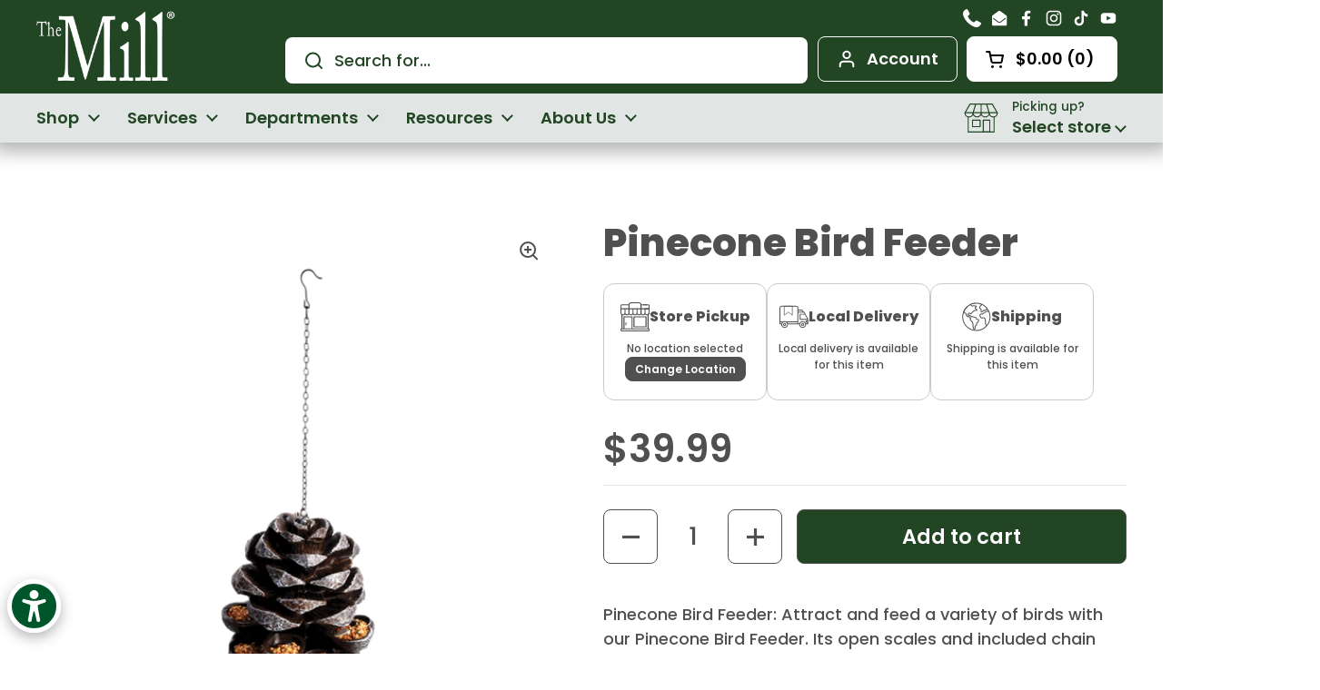

--- FILE ---
content_type: text/html; charset=utf-8
request_url: https://www.themillstores.com/products/acorn-caged-silo-bird-feeder-copy
body_size: 85025
content:
<!doctype html>
<html class="no-js" lang="en" dir="ltr">
<head>

	<meta charset="utf-8">
  <meta http-equiv="X-UA-Compatible" content="IE=edge,chrome=1">
  <meta name="viewport" content="width=device-width, initial-scale=1.0, height=device-height, minimum-scale=1.0"><link rel="shortcut icon" href="//www.themillstores.com/cdn/shop/files/Favicon_official.png?crop=center&height=48&v=1715604922&width=48" type="image/png" /><title>Pinecone Bird Feeder &ndash; The Mill
</title>
		  <meta name="description" content="This delightful pinecone-shaped bird feeder adds a touch of nature to your yard while providing birds with a easily accesible spot to eat.">

<meta property="og:site_name" content="The Mill">
<meta property="og:url" content="https://www.themillstores.com/products/acorn-caged-silo-bird-feeder-copy">
<meta property="og:title" content="Pinecone Bird Feeder">
<meta property="og:type" content="product">
<meta property="og:description" content="This delightful pinecone-shaped bird feeder adds a touch of nature to your yard while providing birds with a easily accesible spot to eat."><meta property="og:image" content="http://www.themillstores.com/cdn/shop/files/Picture7_f8d09db6-64d9-44cb-8fc3-263197d817ff.png?v=1716564694">
  <meta property="og:image:secure_url" content="https://www.themillstores.com/cdn/shop/files/Picture7_f8d09db6-64d9-44cb-8fc3-263197d817ff.png?v=1716564694">
  <meta property="og:image:width" content="624">
  <meta property="og:image:height" content="624"><meta property="og:price:amount" content="39.99">
  <meta property="og:price:currency" content="USD"><meta name="twitter:card" content="summary_large_image">
<meta name="twitter:title" content="Pinecone Bird Feeder">
<meta name="twitter:description" content="This delightful pinecone-shaped bird feeder adds a touch of nature to your yard while providing birds with a easily accesible spot to eat."><script type="application/ld+json">
  [
    {
      "@context": "https://schema.org",
      "@type": "WebSite",
      "name": "The Mill",
      "url": "https:\/\/www.themillstores.com"
    },
    {
      "@context": "https://schema.org",
      "@type": "Organization",
      "name": "The Mill",
      "url": "https:\/\/www.themillstores.com"
    }
  ]
</script>

<script type="application/ld+json">
{
  "@context": "http://schema.org",
  "@type": "BreadcrumbList",
  "itemListElement": [
    {
      "@type": "ListItem",
      "position": 1,
      "name": "Home",
      "item": "https://www.themillstores.com"
    },{
        "@type": "ListItem",
        "position": 2,
        "name": "Pinecone Bird Feeder",
        "item": "https://www.themillstores.com/products/acorn-caged-silo-bird-feeder-copy"
      }]
}
</script><script type="application/ld+json">{"@context":"http:\/\/schema.org\/","@id":"\/products\/acorn-caged-silo-bird-feeder-copy#product","@type":"Product","brand":{"@type":"Brand","name":"Esschert Design"},"category":"Bird Feeders","description":"Pinecone Bird Feeder: Attract and feed a variety of birds with our Pinecone Bird Feeder. Its open scales and included chain provide a versatile feeding place for birds to approach from all sides. Perfect for any weather, this decorative feeder allows for multiple birds to feed simultaneously.\n","gtin":"8714982043536","image":"https:\/\/www.themillstores.com\/cdn\/shop\/files\/Picture7_f8d09db6-64d9-44cb-8fc3-263197d817ff.png?v=1716564694\u0026width=1920","name":"Pinecone Bird Feeder","offers":{"@id":"\/products\/acorn-caged-silo-bird-feeder-copy?variant=45199581479151#offer","@type":"Offer","availability":"http:\/\/schema.org\/InStock","price":"39.99","priceCurrency":"USD","url":"https:\/\/www.themillstores.com\/products\/acorn-caged-silo-bird-feeder-copy?variant=45199581479151"},"sku":"1243330","url":"https:\/\/www.themillstores.com\/products\/acorn-caged-silo-bird-feeder-copy"}</script><link rel="canonical" href="https://www.themillstores.com/products/acorn-caged-silo-bird-feeder-copy">

  <link rel="preconnect" href="https://cdn.shopify.com"><link rel="preconnect" href="https://fonts.shopifycdn.com" crossorigin><link href="//www.themillstores.com/cdn/shop/t/22/assets/theme.css?v=158681133655015124291760963788" as="style" rel="preload"><link href="//www.themillstores.com/cdn/shop/t/22/assets/section-header.css?v=33654670590682610351760963788" as="style" rel="preload"><link href="//www.themillstores.com/cdn/shop/t/22/assets/section-main-product.css?v=49840437609464465631760963788" as="style" rel="preload">
	<link rel="preload" as="image" href="//www.themillstores.com/cdn/shop/files/Picture7_f8d09db6-64d9-44cb-8fc3-263197d817ff.png?v=1716564694&width=480" imagesrcset="//www.themillstores.com/cdn/shop/files/Picture7_f8d09db6-64d9-44cb-8fc3-263197d817ff.png?v=1716564694&width=240 240w,//www.themillstores.com/cdn/shop/files/Picture7_f8d09db6-64d9-44cb-8fc3-263197d817ff.png?v=1716564694&width=360 360w,//www.themillstores.com/cdn/shop/files/Picture7_f8d09db6-64d9-44cb-8fc3-263197d817ff.png?v=1716564694&width=420 420w,//www.themillstores.com/cdn/shop/files/Picture7_f8d09db6-64d9-44cb-8fc3-263197d817ff.png?v=1716564694&width=480 480w" imagesizes="(max-width: 767px) calc(100vw - 20px), (max-width: 1360px) 50vw, calc(1360px / 2)">


<link rel="preload" href="//www.themillstores.com/cdn/fonts/poppins/poppins_n8.580200d05bca09e2e0c6f4c922047c227dfa8e8c.woff2" as="font" type="font/woff2" crossorigin>
<link rel="preload" href="//www.themillstores.com/cdn/fonts/poppins/poppins_n5.ad5b4b72b59a00358afc706450c864c3c8323842.woff2" as="font" type="font/woff2" crossorigin>
<style type="text/css">
@font-face {
  font-family: Poppins;
  font-weight: 800;
  font-style: normal;
  font-display: swap;
  src: url("//www.themillstores.com/cdn/fonts/poppins/poppins_n8.580200d05bca09e2e0c6f4c922047c227dfa8e8c.woff2") format("woff2"),
       url("//www.themillstores.com/cdn/fonts/poppins/poppins_n8.f4450f472fdcbe9e829f3583ebd559988f5a3d25.woff") format("woff");
}
@font-face {
  font-family: Poppins;
  font-weight: 500;
  font-style: normal;
  font-display: swap;
  src: url("//www.themillstores.com/cdn/fonts/poppins/poppins_n5.ad5b4b72b59a00358afc706450c864c3c8323842.woff2") format("woff2"),
       url("//www.themillstores.com/cdn/fonts/poppins/poppins_n5.33757fdf985af2d24b32fcd84c9a09224d4b2c39.woff") format("woff");
}
@font-face {
  font-family: Poppins;
  font-weight: 600;
  font-style: normal;
  font-display: swap;
  src: url("//www.themillstores.com/cdn/fonts/poppins/poppins_n6.aa29d4918bc243723d56b59572e18228ed0786f6.woff2") format("woff2"),
       url("//www.themillstores.com/cdn/fonts/poppins/poppins_n6.5f815d845fe073750885d5b7e619ee00e8111208.woff") format("woff");
}
@font-face {
  font-family: Poppins;
  font-weight: 500;
  font-style: italic;
  font-display: swap;
  src: url("//www.themillstores.com/cdn/fonts/poppins/poppins_i5.6acfce842c096080e34792078ef3cb7c3aad24d4.woff2") format("woff2"),
       url("//www.themillstores.com/cdn/fonts/poppins/poppins_i5.a49113e4fe0ad7fd7716bd237f1602cbec299b3c.woff") format("woff");
}




</style>
<style type="text/css">

  :root {

    /* Direction */
    --direction:ltr;

    /* Font variables */

    --font-stack-headings: Poppins, sans-serif;
    --font-weight-headings: 800;
    --font-style-headings: normal;

    --font-stack-body: Poppins, sans-serif;
    --font-weight-body: 500;--font-weight-body-bold: 600;--font-style-body: normal;--font-weight-buttons: var(--font-weight-body-bold);--font-weight-menu: var(--font-weight-body-bold);--base-headings-size: 60;
    --base-headings-line: 1.3;
    --base-headings-spacing: 0.0em;
    --base-body-size: 18;
    --base-body-line: 1.5;
    --base-body-spacing: 0.0em;

    --base-menu-size: 18;

    --text-desktop-size: 18px;
    --text-mobile-size: 14px;
    --product-text-card-margin-top: 0px;
    --product-text-card-margin-right: 0px;
    --product-text-card-margin-left: 0px;
    --product-text-card-margin-bottom: 12px;


    /* Color variables */

    --color-background-header: #224624;
    --color-secondary-background-header: rgba(255, 255, 255, 0.08);
    --color-opacity-background-header: rgba(34, 70, 36, 0);
    --color-text-header: #ffffff;
    --color-foreground-header: #000000;
    --color-accent-header: #e1e5e3;
    --color-foreground-accent-header: #000000;
    --color-borders-header: rgba(255, 255, 255, 0.1);

    --color-background-main: #ffffff;
    --color-secondary-background-main: rgba(80, 80, 80, 0.08);
    --color-third-background-main: rgba(80, 80, 80, 0.04);
    --color-fourth-background-main: rgba(80, 80, 80, 0.02);
    --color-opacity-background-main: rgba(255, 255, 255, 0);
    --color-text-main: #505050;
    --color-foreground-main: #ffffff;
    --color-secondary-text-main: rgba(80, 80, 80, 0.62);
    --color-accent-main: #e1e5e3;
    --color-foreground-accent-main: #000000;
    --color-borders-main: rgba(80, 80, 80, 0.15);

    --color-background-cards: #ffffff;
    --color-gradient-cards: ;
    --color-text-cards: #000000;
    --color-foreground-cards: #ffffff;
    --color-secondary-text-cards: rgba(0, 0, 0, 0.6);
    --color-accent-cards: #e1e5e3;
    --color-foreground-accent-cards: #000000;
    --color-borders-cards: #224624;

    --color-background-footer: #224624;
    --color-text-footer: #ffffff;
    --color-accent-footer: #e1e5e3;
    --color-borders-footer: rgba(255, 255, 255, 0.15);

    --color-borders-forms-primary: rgba(80, 80, 80, 0.3);
    --color-borders-forms-secondary: rgba(80, 80, 80, 0.6);

    /* Borders */

    --border-width-cards: 0px;
    --border-radius-cards: 8px;
    --border-width-buttons: 1px;
    --border-radius-buttons: 8px;
    --border-width-forms: 1px;
    --border-radius-forms: 4px;

    /* Shadows */
    --shadow-x-cards: 8px;
    --shadow-y-cards: 8px;
    --shadow-blur-cards: 0px;
    --color-shadow-cards: #e1e5e3;
    --shadow-x-buttons: 0px;
    --shadow-y-buttons: 0px;
    --shadow-blur-buttons: 0px;
    --color-shadow-buttons: ;

    /* Layout */

    --grid-gap-original-base: 20px;
    --theme-max-width: 1360px;
    --container-vertical-space-base: 50px;
    --image-fit-padding: 10%;

  }
  

  .facets__summary, #main select, .sidebar select, .modal-content select {
    background-image: url('data:image/svg+xml;utf8,<svg width="13" height="8" fill="none" xmlns="http://www.w3.org/2000/svg"><path d="M1.414.086 7.9 6.57 6.485 7.985 0 1.5 1.414.086Z" fill="%23505050"/><path d="M12.985 1.515 6.5 8 5.085 6.586 11.571.101l1.414 1.414Z" fill="%23505050"/></svg>');
  }

  .card .star-rating__stars {
    background-image: url('data:image/svg+xml;utf8,<svg width="20" height="13" viewBox="0 0 14 13" fill="none" xmlns="http://www.w3.org/2000/svg"><path d="m7 0 1.572 4.837h5.085l-4.114 2.99 1.572 4.836L7 9.673l-4.114 2.99 1.571-4.837-4.114-2.99h5.085L7 0Z" stroke="%23000000" stroke-width="1"/></svg>');
  }
  .card .star-rating__stars-active {
    background-image: url('data:image/svg+xml;utf8,<svg width="20" height="13" viewBox="0 0 14 13" fill="none" xmlns="http://www.w3.org/2000/svg"><path d="m7 0 1.572 4.837h5.085l-4.114 2.99 1.572 4.836L7 9.673l-4.114 2.99 1.571-4.837-4.114-2.99h5.085L7 0Z" fill="%23000000" stroke-width="0"/></svg>');
  }

  .star-rating__stars {
    background-image: url('data:image/svg+xml;utf8,<svg width="20" height="13" viewBox="0 0 14 13" fill="none" xmlns="http://www.w3.org/2000/svg"><path d="m7 0 1.572 4.837h5.085l-4.114 2.99 1.572 4.836L7 9.673l-4.114 2.99 1.571-4.837-4.114-2.99h5.085L7 0Z" stroke="%23505050" stroke-width="1"/></svg>');
  }
  .star-rating__stars-active {
    background-image: url('data:image/svg+xml;utf8,<svg width="20" height="13" viewBox="0 0 14 13" fill="none" xmlns="http://www.w3.org/2000/svg"><path d="m7 0 1.572 4.837h5.085l-4.114 2.99 1.572 4.836L7 9.673l-4.114 2.99 1.571-4.837-4.114-2.99h5.085L7 0Z" fill="%23505050" stroke-width="0"/></svg>');
  }

  

  .product-item {--color-background-cards: #ffffff;--color-text-cards: #000000;--color-shadow-cards: #e1e5e3;--border-width-cards: 0;}.cart-item__thumbnail, .product-item .element--border-width-clamped, .product-related-item .element--border-width-clamped {
      border-width: 0 !important;
    }.product-item .button {
      --color-text-cards: #224624;--color-foreground-cards: #ffffff;
    }</style>

<style id="root-height">
  :root {
    --window-height: 100vh;
  }
</style>
<script type="text/javascript">
  window.KrownAssetLoader = {
    loadedScripts: new Set(),
    loadScript: function(url) {
      if (this.loadedScripts.has(url)) return;
      this.loadedScripts.add(url);
      const script = document.createElement('script');
      script.src = url;
      script.defer = true;
      document.head.appendChild(script);
    }
  };
</script><link href="//www.themillstores.com/cdn/shop/t/22/assets/theme.css?v=158681133655015124291760963788" rel="stylesheet" type="text/css" media="all" />
  <link href="//www.themillstores.com/cdn/shop/t/22/assets/styles.css?v=92494669545114409391768589166" rel="stylesheet" type="text/css" media="all" />

	<script>window.performance && window.performance.mark && window.performance.mark('shopify.content_for_header.start');</script><meta name="google-site-verification" content="PVxythPfHoDuuwUm2bEViA1QNxrWRL2gE40drG4_otg">
<meta id="shopify-digital-wallet" name="shopify-digital-wallet" content="/24926212/digital_wallets/dialog">
<meta name="shopify-checkout-api-token" content="6f4c2f4f2886c5f680c040a4b9d5e5ed">
<link rel="alternate" type="application/json+oembed" href="https://www.themillstores.com/products/acorn-caged-silo-bird-feeder-copy.oembed">
<script async="async" src="/checkouts/internal/preloads.js?locale=en-US"></script>
<link rel="preconnect" href="https://shop.app" crossorigin="anonymous">
<script async="async" src="https://shop.app/checkouts/internal/preloads.js?locale=en-US&shop_id=24926212" crossorigin="anonymous"></script>
<script id="apple-pay-shop-capabilities" type="application/json">{"shopId":24926212,"countryCode":"US","currencyCode":"USD","merchantCapabilities":["supports3DS"],"merchantId":"gid:\/\/shopify\/Shop\/24926212","merchantName":"The Mill","requiredBillingContactFields":["postalAddress","email","phone"],"requiredShippingContactFields":["postalAddress","email","phone"],"shippingType":"shipping","supportedNetworks":["visa","masterCard","amex","discover","elo","jcb"],"total":{"type":"pending","label":"The Mill","amount":"1.00"},"shopifyPaymentsEnabled":true,"supportsSubscriptions":true}</script>
<script id="shopify-features" type="application/json">{"accessToken":"6f4c2f4f2886c5f680c040a4b9d5e5ed","betas":["rich-media-storefront-analytics"],"domain":"www.themillstores.com","predictiveSearch":true,"shopId":24926212,"locale":"en"}</script>
<script>var Shopify = Shopify || {};
Shopify.shop = "mill-of-bel-air.myshopify.com";
Shopify.locale = "en";
Shopify.currency = {"active":"USD","rate":"1.0"};
Shopify.country = "US";
Shopify.theme = {"name":"the-mill\/master","id":155072757999,"schema_name":"Local","schema_version":"3.0.0","theme_store_id":null,"role":"main"};
Shopify.theme.handle = "null";
Shopify.theme.style = {"id":null,"handle":null};
Shopify.cdnHost = "www.themillstores.com/cdn";
Shopify.routes = Shopify.routes || {};
Shopify.routes.root = "/";</script>
<script type="module">!function(o){(o.Shopify=o.Shopify||{}).modules=!0}(window);</script>
<script>!function(o){function n(){var o=[];function n(){o.push(Array.prototype.slice.apply(arguments))}return n.q=o,n}var t=o.Shopify=o.Shopify||{};t.loadFeatures=n(),t.autoloadFeatures=n()}(window);</script>
<script>
  window.ShopifyPay = window.ShopifyPay || {};
  window.ShopifyPay.apiHost = "shop.app\/pay";
  window.ShopifyPay.redirectState = null;
</script>
<script id="shop-js-analytics" type="application/json">{"pageType":"product"}</script>
<script defer="defer" async type="module" src="//www.themillstores.com/cdn/shopifycloud/shop-js/modules/v2/client.init-shop-cart-sync_C5BV16lS.en.esm.js"></script>
<script defer="defer" async type="module" src="//www.themillstores.com/cdn/shopifycloud/shop-js/modules/v2/chunk.common_CygWptCX.esm.js"></script>
<script type="module">
  await import("//www.themillstores.com/cdn/shopifycloud/shop-js/modules/v2/client.init-shop-cart-sync_C5BV16lS.en.esm.js");
await import("//www.themillstores.com/cdn/shopifycloud/shop-js/modules/v2/chunk.common_CygWptCX.esm.js");

  window.Shopify.SignInWithShop?.initShopCartSync?.({"fedCMEnabled":true,"windoidEnabled":true});

</script>
<script>
  window.Shopify = window.Shopify || {};
  if (!window.Shopify.featureAssets) window.Shopify.featureAssets = {};
  window.Shopify.featureAssets['shop-js'] = {"shop-cart-sync":["modules/v2/client.shop-cart-sync_ZFArdW7E.en.esm.js","modules/v2/chunk.common_CygWptCX.esm.js"],"init-fed-cm":["modules/v2/client.init-fed-cm_CmiC4vf6.en.esm.js","modules/v2/chunk.common_CygWptCX.esm.js"],"shop-button":["modules/v2/client.shop-button_tlx5R9nI.en.esm.js","modules/v2/chunk.common_CygWptCX.esm.js"],"shop-cash-offers":["modules/v2/client.shop-cash-offers_DOA2yAJr.en.esm.js","modules/v2/chunk.common_CygWptCX.esm.js","modules/v2/chunk.modal_D71HUcav.esm.js"],"init-windoid":["modules/v2/client.init-windoid_sURxWdc1.en.esm.js","modules/v2/chunk.common_CygWptCX.esm.js"],"shop-toast-manager":["modules/v2/client.shop-toast-manager_ClPi3nE9.en.esm.js","modules/v2/chunk.common_CygWptCX.esm.js"],"init-shop-email-lookup-coordinator":["modules/v2/client.init-shop-email-lookup-coordinator_B8hsDcYM.en.esm.js","modules/v2/chunk.common_CygWptCX.esm.js"],"init-shop-cart-sync":["modules/v2/client.init-shop-cart-sync_C5BV16lS.en.esm.js","modules/v2/chunk.common_CygWptCX.esm.js"],"avatar":["modules/v2/client.avatar_BTnouDA3.en.esm.js"],"pay-button":["modules/v2/client.pay-button_FdsNuTd3.en.esm.js","modules/v2/chunk.common_CygWptCX.esm.js"],"init-customer-accounts":["modules/v2/client.init-customer-accounts_DxDtT_ad.en.esm.js","modules/v2/client.shop-login-button_C5VAVYt1.en.esm.js","modules/v2/chunk.common_CygWptCX.esm.js","modules/v2/chunk.modal_D71HUcav.esm.js"],"init-shop-for-new-customer-accounts":["modules/v2/client.init-shop-for-new-customer-accounts_ChsxoAhi.en.esm.js","modules/v2/client.shop-login-button_C5VAVYt1.en.esm.js","modules/v2/chunk.common_CygWptCX.esm.js","modules/v2/chunk.modal_D71HUcav.esm.js"],"shop-login-button":["modules/v2/client.shop-login-button_C5VAVYt1.en.esm.js","modules/v2/chunk.common_CygWptCX.esm.js","modules/v2/chunk.modal_D71HUcav.esm.js"],"init-customer-accounts-sign-up":["modules/v2/client.init-customer-accounts-sign-up_CPSyQ0Tj.en.esm.js","modules/v2/client.shop-login-button_C5VAVYt1.en.esm.js","modules/v2/chunk.common_CygWptCX.esm.js","modules/v2/chunk.modal_D71HUcav.esm.js"],"shop-follow-button":["modules/v2/client.shop-follow-button_Cva4Ekp9.en.esm.js","modules/v2/chunk.common_CygWptCX.esm.js","modules/v2/chunk.modal_D71HUcav.esm.js"],"checkout-modal":["modules/v2/client.checkout-modal_BPM8l0SH.en.esm.js","modules/v2/chunk.common_CygWptCX.esm.js","modules/v2/chunk.modal_D71HUcav.esm.js"],"lead-capture":["modules/v2/client.lead-capture_Bi8yE_yS.en.esm.js","modules/v2/chunk.common_CygWptCX.esm.js","modules/v2/chunk.modal_D71HUcav.esm.js"],"shop-login":["modules/v2/client.shop-login_D6lNrXab.en.esm.js","modules/v2/chunk.common_CygWptCX.esm.js","modules/v2/chunk.modal_D71HUcav.esm.js"],"payment-terms":["modules/v2/client.payment-terms_CZxnsJam.en.esm.js","modules/v2/chunk.common_CygWptCX.esm.js","modules/v2/chunk.modal_D71HUcav.esm.js"]};
</script>
<script>(function() {
  var isLoaded = false;
  function asyncLoad() {
    if (isLoaded) return;
    isLoaded = true;
    var urls = ["https:\/\/app.zapiet.com\/js\/storepickup.js?shop=mill-of-bel-air.myshopify.com"];
    for (var i = 0; i < urls.length; i++) {
      var s = document.createElement('script');
      s.type = 'text/javascript';
      s.async = true;
      s.src = urls[i];
      var x = document.getElementsByTagName('script')[0];
      x.parentNode.insertBefore(s, x);
    }
  };
  if(window.attachEvent) {
    window.attachEvent('onload', asyncLoad);
  } else {
    window.addEventListener('load', asyncLoad, false);
  }
})();</script>
<script id="__st">var __st={"a":24926212,"offset":-18000,"reqid":"2ef54a6d-ac19-4503-b10f-f6759d67d604-1768705972","pageurl":"www.themillstores.com\/products\/acorn-caged-silo-bird-feeder-copy","u":"ba011f50b694","p":"product","rtyp":"product","rid":8548653334767};</script>
<script>window.ShopifyPaypalV4VisibilityTracking = true;</script>
<script id="captcha-bootstrap">!function(){'use strict';const t='contact',e='account',n='new_comment',o=[[t,t],['blogs',n],['comments',n],[t,'customer']],c=[[e,'customer_login'],[e,'guest_login'],[e,'recover_customer_password'],[e,'create_customer']],r=t=>t.map((([t,e])=>`form[action*='/${t}']:not([data-nocaptcha='true']) input[name='form_type'][value='${e}']`)).join(','),a=t=>()=>t?[...document.querySelectorAll(t)].map((t=>t.form)):[];function s(){const t=[...o],e=r(t);return a(e)}const i='password',u='form_key',d=['recaptcha-v3-token','g-recaptcha-response','h-captcha-response',i],f=()=>{try{return window.sessionStorage}catch{return}},m='__shopify_v',_=t=>t.elements[u];function p(t,e,n=!1){try{const o=window.sessionStorage,c=JSON.parse(o.getItem(e)),{data:r}=function(t){const{data:e,action:n}=t;return t[m]||n?{data:e,action:n}:{data:t,action:n}}(c);for(const[e,n]of Object.entries(r))t.elements[e]&&(t.elements[e].value=n);n&&o.removeItem(e)}catch(o){console.error('form repopulation failed',{error:o})}}const l='form_type',E='cptcha';function T(t){t.dataset[E]=!0}const w=window,h=w.document,L='Shopify',v='ce_forms',y='captcha';let A=!1;((t,e)=>{const n=(g='f06e6c50-85a8-45c8-87d0-21a2b65856fe',I='https://cdn.shopify.com/shopifycloud/storefront-forms-hcaptcha/ce_storefront_forms_captcha_hcaptcha.v1.5.2.iife.js',D={infoText:'Protected by hCaptcha',privacyText:'Privacy',termsText:'Terms'},(t,e,n)=>{const o=w[L][v],c=o.bindForm;if(c)return c(t,g,e,D).then(n);var r;o.q.push([[t,g,e,D],n]),r=I,A||(h.body.append(Object.assign(h.createElement('script'),{id:'captcha-provider',async:!0,src:r})),A=!0)});var g,I,D;w[L]=w[L]||{},w[L][v]=w[L][v]||{},w[L][v].q=[],w[L][y]=w[L][y]||{},w[L][y].protect=function(t,e){n(t,void 0,e),T(t)},Object.freeze(w[L][y]),function(t,e,n,w,h,L){const[v,y,A,g]=function(t,e,n){const i=e?o:[],u=t?c:[],d=[...i,...u],f=r(d),m=r(i),_=r(d.filter((([t,e])=>n.includes(e))));return[a(f),a(m),a(_),s()]}(w,h,L),I=t=>{const e=t.target;return e instanceof HTMLFormElement?e:e&&e.form},D=t=>v().includes(t);t.addEventListener('submit',(t=>{const e=I(t);if(!e)return;const n=D(e)&&!e.dataset.hcaptchaBound&&!e.dataset.recaptchaBound,o=_(e),c=g().includes(e)&&(!o||!o.value);(n||c)&&t.preventDefault(),c&&!n&&(function(t){try{if(!f())return;!function(t){const e=f();if(!e)return;const n=_(t);if(!n)return;const o=n.value;o&&e.removeItem(o)}(t);const e=Array.from(Array(32),(()=>Math.random().toString(36)[2])).join('');!function(t,e){_(t)||t.append(Object.assign(document.createElement('input'),{type:'hidden',name:u})),t.elements[u].value=e}(t,e),function(t,e){const n=f();if(!n)return;const o=[...t.querySelectorAll(`input[type='${i}']`)].map((({name:t})=>t)),c=[...d,...o],r={};for(const[a,s]of new FormData(t).entries())c.includes(a)||(r[a]=s);n.setItem(e,JSON.stringify({[m]:1,action:t.action,data:r}))}(t,e)}catch(e){console.error('failed to persist form',e)}}(e),e.submit())}));const S=(t,e)=>{t&&!t.dataset[E]&&(n(t,e.some((e=>e===t))),T(t))};for(const o of['focusin','change'])t.addEventListener(o,(t=>{const e=I(t);D(e)&&S(e,y())}));const B=e.get('form_key'),M=e.get(l),P=B&&M;t.addEventListener('DOMContentLoaded',(()=>{const t=y();if(P)for(const e of t)e.elements[l].value===M&&p(e,B);[...new Set([...A(),...v().filter((t=>'true'===t.dataset.shopifyCaptcha))])].forEach((e=>S(e,t)))}))}(h,new URLSearchParams(w.location.search),n,t,e,['guest_login'])})(!0,!0)}();</script>
<script integrity="sha256-4kQ18oKyAcykRKYeNunJcIwy7WH5gtpwJnB7kiuLZ1E=" data-source-attribution="shopify.loadfeatures" defer="defer" src="//www.themillstores.com/cdn/shopifycloud/storefront/assets/storefront/load_feature-a0a9edcb.js" crossorigin="anonymous"></script>
<script crossorigin="anonymous" defer="defer" src="//www.themillstores.com/cdn/shopifycloud/storefront/assets/shopify_pay/storefront-65b4c6d7.js?v=20250812"></script>
<script data-source-attribution="shopify.dynamic_checkout.dynamic.init">var Shopify=Shopify||{};Shopify.PaymentButton=Shopify.PaymentButton||{isStorefrontPortableWallets:!0,init:function(){window.Shopify.PaymentButton.init=function(){};var t=document.createElement("script");t.src="https://www.themillstores.com/cdn/shopifycloud/portable-wallets/latest/portable-wallets.en.js",t.type="module",document.head.appendChild(t)}};
</script>
<script data-source-attribution="shopify.dynamic_checkout.buyer_consent">
  function portableWalletsHideBuyerConsent(e){var t=document.getElementById("shopify-buyer-consent"),n=document.getElementById("shopify-subscription-policy-button");t&&n&&(t.classList.add("hidden"),t.setAttribute("aria-hidden","true"),n.removeEventListener("click",e))}function portableWalletsShowBuyerConsent(e){var t=document.getElementById("shopify-buyer-consent"),n=document.getElementById("shopify-subscription-policy-button");t&&n&&(t.classList.remove("hidden"),t.removeAttribute("aria-hidden"),n.addEventListener("click",e))}window.Shopify?.PaymentButton&&(window.Shopify.PaymentButton.hideBuyerConsent=portableWalletsHideBuyerConsent,window.Shopify.PaymentButton.showBuyerConsent=portableWalletsShowBuyerConsent);
</script>
<script>
  function portableWalletsCleanup(e){e&&e.src&&console.error("Failed to load portable wallets script "+e.src);var t=document.querySelectorAll("shopify-accelerated-checkout .shopify-payment-button__skeleton, shopify-accelerated-checkout-cart .wallet-cart-button__skeleton"),e=document.getElementById("shopify-buyer-consent");for(let e=0;e<t.length;e++)t[e].remove();e&&e.remove()}function portableWalletsNotLoadedAsModule(e){e instanceof ErrorEvent&&"string"==typeof e.message&&e.message.includes("import.meta")&&"string"==typeof e.filename&&e.filename.includes("portable-wallets")&&(window.removeEventListener("error",portableWalletsNotLoadedAsModule),window.Shopify.PaymentButton.failedToLoad=e,"loading"===document.readyState?document.addEventListener("DOMContentLoaded",window.Shopify.PaymentButton.init):window.Shopify.PaymentButton.init())}window.addEventListener("error",portableWalletsNotLoadedAsModule);
</script>

<script type="module" src="https://www.themillstores.com/cdn/shopifycloud/portable-wallets/latest/portable-wallets.en.js" onError="portableWalletsCleanup(this)" crossorigin="anonymous"></script>
<script nomodule>
  document.addEventListener("DOMContentLoaded", portableWalletsCleanup);
</script>

<script id='scb4127' type='text/javascript' async='' src='https://www.themillstores.com/cdn/shopifycloud/privacy-banner/storefront-banner.js'></script><link id="shopify-accelerated-checkout-styles" rel="stylesheet" media="screen" href="https://www.themillstores.com/cdn/shopifycloud/portable-wallets/latest/accelerated-checkout-backwards-compat.css" crossorigin="anonymous">
<style id="shopify-accelerated-checkout-cart">
        #shopify-buyer-consent {
  margin-top: 1em;
  display: inline-block;
  width: 100%;
}

#shopify-buyer-consent.hidden {
  display: none;
}

#shopify-subscription-policy-button {
  background: none;
  border: none;
  padding: 0;
  text-decoration: underline;
  font-size: inherit;
  cursor: pointer;
}

#shopify-subscription-policy-button::before {
  box-shadow: none;
}

      </style>

<script>window.performance && window.performance.mark && window.performance.mark('shopify.content_for_header.end');</script>

  <script>
    const rbi = [];
    const ribSetSize = (img) => {
      if ( img.offsetWidth / img.dataset.ratio < img.offsetHeight ) {
        img.setAttribute('sizes', `${Math.ceil(img.offsetHeight * img.dataset.ratio)}px`);
      } else {
        img.setAttribute('sizes', `${Math.ceil(img.offsetWidth)}px`);
      }
    }
    const debounce = (fn, wait) => {
      let t;
      return (...args) => {
        clearTimeout(t);
        t = setTimeout(() => fn.apply(this, args), wait);
      };
    }
    window.KEYCODES = {
      TAB: 9,
      ESC: 27,
      DOWN: 40,
      RIGHT: 39,
      UP: 38,
      LEFT: 37,
      RETURN: 13
    };
    window.addEventListener('resize', debounce(()=>{
      for ( let img of rbi ) {
        ribSetSize(img);
      }
    }, 250));
  </script><noscript>
    <link rel="stylesheet" href="//www.themillstores.com/cdn/shop/t/22/assets/theme-noscript.css?v=42099867224588620941760963788">
  </noscript>


  
  <!-- Cybernautic CSS Addon Update -->
  <link rel="preconnect" href="https://fonts.googleapis.com">
  <link rel="preconnect" href="https://fonts.gstatic.com" crossorigin>
  <link href="https://fonts.googleapis.com/css2?family=Poppins:ital,wght@0,300;0,400;0,500;1,300;1,400" rel="stylesheet">
  <link rel="stylesheet" href="https://cdnjs.cloudflare.com/ajax/libs/font-awesome/5.15.4/css/all.min.css" integrity="sha512-1ycn6IcaQQ40/MKBW2W4Rhis/DbILU74C1vSrLJxCq57o941Ym01SwNsOMqvEBFlcgUa6xLiPY/NS5R+E6ztJQ==" crossorigin="anonymous" referrerpolicy="no-referrer" />
  <link rel="stylesheet" href="https://cdn.jsdelivr.net/npm/swiper@11/swiper-bundle.min.css" />
  <script src="https://code.jquery.com/jquery-3.7.1.min.js" integrity="sha256-/JqT3SQfawRcv/BIHPThkBvs0OEvtFFmqPF/lYI/Cxo=" crossorigin="anonymous" defer="defer"></script>
  <script src="https://cdn.jsdelivr.net/npm/swiper@11/swiper-bundle.min.js" defer="defer"></script>
  <script src="//www.themillstores.com/cdn/shop/t/22/assets/cyb-addon.js?v=96588032808655883161765218610" defer="defer"></script>
  <script type="application/ld+json">
[
    {
        "@context": "https://schema.org",
        "@type": "Organization",
        "name": "The Mill",
        "description": "We are a farm, home, pet and garden center offering annual, perennial, natives, bulbs, houseplants, vegetable plants & seed and grass seed & supplies. We offer bird seed and wildlife feed and supplies. We have horse, cow, chicken, goat, sheep and pig feeds for farms, as well as bedding, straw and animal supplies. We carry more than 15 brands of dog and cat food and are a full pet supply store. We offer delivery throughout Maryland to Harford, Baltimore, Carroll, Cecil, Kent and Queen Anne Counties. We also deliver to Pennsylvania with regular routes to York and Adams County. We carry fencing, crop and pasture seed. The Mill has experts in nutrition, turf, agronomy and precision ag consulting and we offer crop application services.",
        "url": "https://www.themillstores.com",
        "logo": "https://s3.amazonaws.com/p.assets.lssdev.com/client_images/e/9/d/e/4/4721431/thumb_TheMillLogoJPG.jpeg",
        "image": [
            "https://s3.amazonaws.com/p.assets.lssdev.com/client_images/e/9/d/e/4/4721431/the%20mill%20bel%20air%201.png",
            "https://s3.amazonaws.com/p.assets.lssdev.com/client_images/e/9/d/e/4/4721431/the%20mill%20bel%20air%202.png",
            "https://s3.amazonaws.com/p.assets.lssdev.com/client_images/e/9/d/e/4/4721431/the%20mill%20bel%20air%203.png",
            "https://s3.amazonaws.com/p.assets.lssdev.com/client_images/e/9/d/e/4/4721431/TheMillLogoJPG.jpeg"
        ]
    },
    {
        "@context": "https://schema.org",
        "@type": "FAQPage",
        "mainEntity": [
            {
                "@type": "Question",
                "name": "What are your hours?",
                "acceptedAnswer": {
                    "@type": "Answer",
                    "text": "Su 10:00-16:00; Mo 08:00-18:00; Tu 08:00-18:00; We 08:00-18:00; Th 08:00-18:00; Fr 08:00-18:00; Sa 08:00-17:00"
                }
            },
            {
                "@type": "Question",
                "name": "what payments do you accept?",
                "acceptedAnswer": {
                    "@type": "Answer",
                    "text": "Credit Card, Debit Card, NFC Mobile Payment, MasterCard"
                }
            },
            {
                "@type": "Question",
                "name": "What do you know about my business?",
                "acceptedAnswer": {
                    "@type": "Answer",
                    "text": "We are a farm, home, pet and garden center offering annual, perennial, natives, bulbs, houseplants, vegetable plants & seed and grass seed & supplies. We offer bird seed and wildlife feed and supplies. We have horse, cow, chicken, goat, sheep and pig feeds for farms, as well as bedding, straw and animal supplies. We carry more than 15 brands of dog and cat food and are a full pet supply store. We offer delivery throughout Maryland to Harford, Baltimore, Carroll, Cecil, Kent and Queen Anne Counties. We also deliver to Pennsylvania with regular routes to York and Adams County. We carry fencing, crop and pasture seed. The Mill has experts in nutrition, turf, agronomy and precision ag consulting and we offer crop application services."
                }
            },
            {
                "@type": "Question",
                "acceptedAnswer": {
                    "@type": "Answer",
                    "text": "More than just a store, The Mill is a community partner, supporting local organizations, events, schools, and individuals. The Mill's mission is to provide unmatched solutions, service, and knowledge to local farm and home communities. At our core, we believe in the power of community and connection. That's why we prioritize building relationships with our customers and our community, ensuring that we're not just a store but a trusted partner in your success. Whether you're a seasoned farmer, a backyard enthusiast, or just starting out, we're here to support you every step of the way. Thank you for choosing The Mill. Let's grow together!"
                },
                "name": "What is Unique about your business?"
            },
            {
                "@type": "Question",
                "acceptedAnswer": {
                    "@type": "Answer",
                    "text": "Yes. "
                },
                "name": "Is your business pet friendly?"
            }
        ]
    }
]
</script>
  <!-- Cybernautic CSS Addon Update product-->

  <!-- Xandr Universal Pixel - Initialization (include only once per page) -->
  <script>
  !function(e,i){if(!e.pixie){var n=e.pixie=function(e,i,a){n.actionQueue.push({action:e,actionValue:i,params:a})};n.actionQueue=[];var a=i.createElement("script");a.async=!0,a.src="//acdn.adnxs.com/dmp/up/pixie.js";var t=i.getElementsByTagName("head")[0];t.insertBefore(a,t.firstChild)}}(window,document);
  pixie('init', 'df12e6cc-dbe6-49d6-8049-43448588fc15');
  </script>
  
  <!-- Xandr Universal Pixel - PageView Event -->
  <script>pixie('event', 'PageView');</script>
  <noscript><img src="https://ib.adnxs.com/pixie?pi=df12e6cc-dbe6-49d6-8049-43448588fc15&e=PageView&script=0" width="1" height="1" style="display:none"/></noscript>
  <!-- Xandr Universal Pixel -->


  

<script type="text/javascript">
  window.Pop = window.Pop || {};
  window.Pop.common = window.Pop.common || {};
  window.Pop.common.shop = {
    permanent_domain: 'mill-of-bel-air.myshopify.com',
    currency: "USD",
    money_format: "${{amount}}",
    id: 24926212
  };
  

  window.Pop.common.template = 'product';
  window.Pop.common.cart = {};
  window.Pop.common.vapid_public_key = "BJuXCmrtTK335SuczdNVYrGVtP_WXn4jImChm49st7K7z7e8gxSZUKk4DhUpk8j2Xpiw5G4-ylNbMKLlKkUEU98=";
  window.Pop.global_config = {"asset_urls":{"loy":{},"rev":{},"pu":{"init_js":null},"widgets":{"init_js":"https:\/\/cdn.shopify.com\/s\/files\/1\/0194\/1736\/6592\/t\/1\/assets\/ba_widget_init.js?v=1704919191","modal_js":"https:\/\/cdn.shopify.com\/s\/files\/1\/0194\/1736\/6592\/t\/1\/assets\/ba_widget_modal.js?v=1704919193","modal_css":"https:\/\/cdn.shopify.com\/s\/files\/1\/0194\/1736\/6592\/t\/1\/assets\/ba_widget_modal.css?v=1654723622"},"forms":{},"global":{"helper_js":"https:\/\/cdn.shopify.com\/s\/files\/1\/0194\/1736\/6592\/t\/1\/assets\/ba_pop_tracking.js?v=1704919189"}},"proxy_paths":{"pop":"\/apps\/ba-pop","app_metrics":"\/apps\/ba-pop\/app_metrics","push_subscription":"\/apps\/ba-pop\/push"},"aat":["pop"],"pv":false,"sts":false,"bam":true,"batc":true,"base_money_format":"${{amount}}","online_store_version":1,"loy_js_api_enabled":false,"shop":{"id":24926212,"name":"The Mill","domain":"www.themillstores.com"}};
  window.Pop.widgets_config = {"id":67467,"active":false,"frequency_limit_amount":2,"frequency_limit_time_unit":"days","background_image":{"position":"none"},"initial_state":{"body":"Sign up and unlock your instant discount","title":"Get 10% off your order","cta_text":"Claim Discount","show_email":true,"action_text":"Saving...","footer_text":"You are signing up to receive communication via email and can unsubscribe at any time.","dismiss_text":"No thanks","email_placeholder":"Email Address","phone_placeholder":"Phone Number","show_phone_number":false},"success_state":{"body":"Thanks for subscribing. Copy your discount code and apply to your next order.","title":"Discount Unlocked 🎉","cta_text":"Continue shopping","cta_action":"dismiss"},"closed_state":{"action":"close_widget","font_size":"20","action_text":"GET 10% OFF","display_offset":"300","display_position":"left"},"error_state":{"submit_error":"Sorry, please try again later","invalid_email":"Please enter valid email address!","error_subscribing":"Error subscribing, try again later","already_registered":"You have already registered","invalid_phone_number":"Please enter valid phone number!"},"trigger":{"delay":0},"colors":{"link_color":"#4FC3F7","sticky_bar_bg":"#C62828","cta_font_color":"#fff","body_font_color":"#000","sticky_bar_text":"#fff","background_color":"#fff","error_background":"#ffdede","error_text_color":"#ff2626","title_font_color":"#000","footer_font_color":"#bbb","dismiss_font_color":"#bbb","cta_background_color":"#000","sticky_coupon_bar_bg":"#286ef8","sticky_coupon_bar_text":"#fff"},"sticky_coupon_bar":{},"display_style":{"font":"Arial","size":"regular","align":"center"},"dismissable":true,"has_background":false,"opt_in_channels":["email"],"rules":[],"widget_css":".powered_by_rivo{\n  display: block;\n}\n.ba_widget_main_design {\n  background: #fff;\n}\n.ba_widget_content{text-align: center}\n.ba_widget_parent{\n  font-family: Arial;\n}\n.ba_widget_parent.background{\n}\n.ba_widget_left_content{\n}\n.ba_widget_right_content{\n}\n#ba_widget_cta_button:disabled{\n  background: #000cc;\n}\n#ba_widget_cta_button{\n  background: #000;\n  color: #fff;\n}\n#ba_widget_cta_button:after {\n  background: #000e0;\n}\n.ba_initial_state_title, .ba_success_state_title{\n  color: #000;\n}\n.ba_initial_state_body, .ba_success_state_body{\n  color: #000;\n}\n.ba_initial_state_dismiss_text{\n  color: #bbb;\n}\n.ba_initial_state_footer_text, .ba_initial_state_sms_agreement{\n  color: #bbb;\n}\n.ba_widget_error{\n  color: #ff2626;\n  background: #ffdede;\n}\n.ba_link_color{\n  color: #4FC3F7;\n}\n","custom_css":null,"logo":null};
</script>


<script type="text/javascript">
  

  (function() {
    //Global snippet for Email Popups
    //this is updated automatically - do not edit manually.
    document.addEventListener('DOMContentLoaded', function() {
      function loadScript(src, defer, done) {
        var js = document.createElement('script');
        js.src = src;
        js.defer = defer;
        js.onload = function(){done();};
        js.onerror = function(){
          done(new Error('Failed to load script ' + src));
        };
        document.head.appendChild(js);
      }

      function browserSupportsAllFeatures() {
        return window.Promise && window.fetch && window.Symbol;
      }

      if (browserSupportsAllFeatures()) {
        main();
      } else {
        loadScript('https://polyfill-fastly.net/v3/polyfill.min.js?features=Promise,fetch', true, main);
      }

      function loadAppScripts(){
        const popAppEmbedEnabled = document.getElementById("pop-app-embed-init");

        if (window.Pop.global_config.aat.includes("pop") && !popAppEmbedEnabled){
          loadScript(window.Pop.global_config.asset_urls.widgets.init_js, true, function(){});
        }
      }

      function main(err) {
        loadScript(window.Pop.global_config.asset_urls.global.helper_js, false, loadAppScripts);
      }
    });
  })();
</script>


  <script type="text/javascript">
    (function(c,l,a,r,i,t,y){
        c[a]=c[a]||function(){(c[a].q=c[a].q||[]).push(arguments)};
        t=l.createElement(r);t.async=1;t.src="https://www.clarity.ms/tag/"+i;
        y=l.getElementsByTagName(r)[0];y.parentNode.insertBefore(t,y);
    })(window, document, "clarity", "script", "qezxjvusae");
</script>
  
<!-- BEGIN app block: shopify://apps/judge-me-reviews/blocks/judgeme_core/61ccd3b1-a9f2-4160-9fe9-4fec8413e5d8 --><!-- Start of Judge.me Core -->






<link rel="dns-prefetch" href="https://cdnwidget.judge.me">
<link rel="dns-prefetch" href="https://cdn.judge.me">
<link rel="dns-prefetch" href="https://cdn1.judge.me">
<link rel="dns-prefetch" href="https://api.judge.me">

<script data-cfasync='false' class='jdgm-settings-script'>window.jdgmSettings={"pagination":5,"disable_web_reviews":false,"badge_no_review_text":"No reviews","badge_n_reviews_text":"{{ n }} review/reviews","badge_star_color":"#19471A","hide_badge_preview_if_no_reviews":true,"badge_hide_text":false,"enforce_center_preview_badge":false,"widget_title":"Customer Reviews","widget_open_form_text":"Write a review","widget_close_form_text":"Cancel review","widget_refresh_page_text":"Refresh page","widget_summary_text":"Based on {{ number_of_reviews }} review/reviews","widget_no_review_text":"Be the first to write a review","widget_name_field_text":"Display name","widget_verified_name_field_text":"Verified Name (public)","widget_name_placeholder_text":"Display name","widget_required_field_error_text":"This field is required.","widget_email_field_text":"Email address","widget_verified_email_field_text":"Verified Email (private, can not be edited)","widget_email_placeholder_text":"Your email address","widget_email_field_error_text":"Please enter a valid email address.","widget_rating_field_text":"Rating","widget_review_title_field_text":"Review Title","widget_review_title_placeholder_text":"Give your review a title","widget_review_body_field_text":"Review content","widget_review_body_placeholder_text":"Start writing here...","widget_pictures_field_text":"Picture/Video (optional)","widget_submit_review_text":"Submit Review","widget_submit_verified_review_text":"Submit Verified Review","widget_submit_success_msg_with_auto_publish":"Thank you! Please refresh the page in a few moments to see your review. You can remove or edit your review by logging into \u003ca href='https://judge.me/login' target='_blank' rel='nofollow noopener'\u003eJudge.me\u003c/a\u003e","widget_submit_success_msg_no_auto_publish":"Thank you! Your review will be published as soon as it is approved by the shop admin. You can remove or edit your review by logging into \u003ca href='https://judge.me/login' target='_blank' rel='nofollow noopener'\u003eJudge.me\u003c/a\u003e","widget_show_default_reviews_out_of_total_text":"Showing {{ n_reviews_shown }} out of {{ n_reviews }} reviews.","widget_show_all_link_text":"Show all","widget_show_less_link_text":"Show less","widget_author_said_text":"{{ reviewer_name }} said:","widget_days_text":"{{ n }} days ago","widget_weeks_text":"{{ n }} week/weeks ago","widget_months_text":"{{ n }} month/months ago","widget_years_text":"{{ n }} year/years ago","widget_yesterday_text":"Yesterday","widget_today_text":"Today","widget_replied_text":"\u003e\u003e {{ shop_name }} replied:","widget_read_more_text":"Read more","widget_reviewer_name_as_initial":"","widget_rating_filter_color":"#19471A","widget_rating_filter_see_all_text":"See all reviews","widget_sorting_most_recent_text":"Most Recent","widget_sorting_highest_rating_text":"Highest Rating","widget_sorting_lowest_rating_text":"Lowest Rating","widget_sorting_with_pictures_text":"Only Pictures","widget_sorting_most_helpful_text":"Most Helpful","widget_open_question_form_text":"Ask a question","widget_reviews_subtab_text":"Reviews","widget_questions_subtab_text":"Questions","widget_question_label_text":"Question","widget_answer_label_text":"Answer","widget_question_placeholder_text":"Write your question here","widget_submit_question_text":"Submit Question","widget_question_submit_success_text":"Thank you for your question! We will notify you once it gets answered.","widget_star_color":"#19471A","verified_badge_text":"Verified","verified_badge_bg_color":"","verified_badge_text_color":"","verified_badge_placement":"left-of-reviewer-name","widget_review_max_height":"","widget_hide_border":false,"widget_social_share":false,"widget_thumb":false,"widget_review_location_show":false,"widget_location_format":"","all_reviews_include_out_of_store_products":true,"all_reviews_out_of_store_text":"(out of store)","all_reviews_pagination":100,"all_reviews_product_name_prefix_text":"about","enable_review_pictures":true,"enable_question_anwser":false,"widget_theme":"default","review_date_format":"mm/dd/yyyy","default_sort_method":"most-recent","widget_product_reviews_subtab_text":"Product Reviews","widget_shop_reviews_subtab_text":"Shop Reviews","widget_other_products_reviews_text":"Reviews for other products","widget_store_reviews_subtab_text":"Store reviews","widget_no_store_reviews_text":"This store hasn't received any reviews yet","widget_web_restriction_product_reviews_text":"This product hasn't received any reviews yet","widget_no_items_text":"No items found","widget_show_more_text":"Show more","widget_write_a_store_review_text":"Write a Store Review","widget_other_languages_heading":"Reviews in Other Languages","widget_translate_review_text":"Translate review to {{ language }}","widget_translating_review_text":"Translating...","widget_show_original_translation_text":"Show original ({{ language }})","widget_translate_review_failed_text":"Review couldn't be translated.","widget_translate_review_retry_text":"Retry","widget_translate_review_try_again_later_text":"Try again later","show_product_url_for_grouped_product":false,"widget_sorting_pictures_first_text":"Pictures First","show_pictures_on_all_rev_page_mobile":false,"show_pictures_on_all_rev_page_desktop":false,"floating_tab_hide_mobile_install_preference":false,"floating_tab_button_name":"★ Reviews","floating_tab_title":"Let customers speak for us","floating_tab_button_color":"","floating_tab_button_background_color":"","floating_tab_url":"","floating_tab_url_enabled":false,"floating_tab_tab_style":"text","all_reviews_text_badge_text":"Customers rate us {{ shop.metafields.judgeme.all_reviews_rating | round: 1 }}/5 based on {{ shop.metafields.judgeme.all_reviews_count }} reviews.","all_reviews_text_badge_text_branded_style":"{{ shop.metafields.judgeme.all_reviews_rating | round: 1 }} out of 5 stars based on {{ shop.metafields.judgeme.all_reviews_count }} reviews","is_all_reviews_text_badge_a_link":false,"show_stars_for_all_reviews_text_badge":false,"all_reviews_text_badge_url":"","all_reviews_text_style":"branded","all_reviews_text_color_style":"judgeme_brand_color","all_reviews_text_color":"#108474","all_reviews_text_show_jm_brand":true,"featured_carousel_show_header":true,"featured_carousel_title":"What Our Customers Are Saying","testimonials_carousel_title":"Customers are saying","videos_carousel_title":"Real customer stories","cards_carousel_title":"Customers are saying","featured_carousel_count_text":"from {{ n }} reviews","featured_carousel_add_link_to_all_reviews_page":true,"featured_carousel_url":"","featured_carousel_show_images":true,"featured_carousel_autoslide_interval":5,"featured_carousel_arrows_on_the_sides":true,"featured_carousel_height":250,"featured_carousel_width":80,"featured_carousel_image_size":0,"featured_carousel_image_height":250,"featured_carousel_arrow_color":"#eeeeee","verified_count_badge_style":"branded","verified_count_badge_orientation":"horizontal","verified_count_badge_color_style":"judgeme_brand_color","verified_count_badge_color":"#108474","is_verified_count_badge_a_link":false,"verified_count_badge_url":"","verified_count_badge_show_jm_brand":true,"widget_rating_preset_default":5,"widget_first_sub_tab":"product-reviews","widget_show_histogram":true,"widget_histogram_use_custom_color":true,"widget_pagination_use_custom_color":true,"widget_star_use_custom_color":false,"widget_verified_badge_use_custom_color":false,"widget_write_review_use_custom_color":false,"picture_reminder_submit_button":"Upload Pictures","enable_review_videos":false,"mute_video_by_default":false,"widget_sorting_videos_first_text":"Videos First","widget_review_pending_text":"Pending","featured_carousel_items_for_large_screen":3,"social_share_options_order":"Facebook,Twitter","remove_microdata_snippet":false,"disable_json_ld":false,"enable_json_ld_products":false,"preview_badge_show_question_text":false,"preview_badge_no_question_text":"No questions","preview_badge_n_question_text":"{{ number_of_questions }} question/questions","qa_badge_show_icon":false,"qa_badge_position":"same-row","remove_judgeme_branding":true,"widget_add_search_bar":false,"widget_search_bar_placeholder":"Search","widget_sorting_verified_only_text":"Verified only","featured_carousel_theme":"aligned","featured_carousel_show_rating":true,"featured_carousel_show_title":true,"featured_carousel_show_body":true,"featured_carousel_show_date":false,"featured_carousel_show_reviewer":false,"featured_carousel_show_product":true,"featured_carousel_header_background_color":"#19471A","featured_carousel_header_text_color":"#ffffff","featured_carousel_name_product_separator":"reviewed","featured_carousel_full_star_background":"#19471A","featured_carousel_empty_star_background":"#dadada","featured_carousel_vertical_theme_background":"#f9fafb","featured_carousel_verified_badge_enable":true,"featured_carousel_verified_badge_color":"#108474","featured_carousel_border_style":"round","featured_carousel_review_line_length_limit":3,"featured_carousel_more_reviews_button_text":"Read more reviews","featured_carousel_view_product_button_text":"View product","all_reviews_page_load_reviews_on":"scroll","all_reviews_page_load_more_text":"Load More Reviews","disable_fb_tab_reviews":false,"enable_ajax_cdn_cache":false,"widget_advanced_speed_features":5,"widget_public_name_text":"displayed publicly like","default_reviewer_name":"John Smith","default_reviewer_name_has_non_latin":true,"widget_reviewer_anonymous":"Anonymous","medals_widget_title":"Judge.me Review Medals","medals_widget_background_color":"#f9fafb","medals_widget_position":"footer_all_pages","medals_widget_border_color":"#f9fafb","medals_widget_verified_text_position":"left","medals_widget_use_monochromatic_version":false,"medals_widget_elements_color":"#108474","show_reviewer_avatar":true,"widget_invalid_yt_video_url_error_text":"Not a YouTube video URL","widget_max_length_field_error_text":"Please enter no more than {0} characters.","widget_show_country_flag":false,"widget_show_collected_via_shop_app":true,"widget_verified_by_shop_badge_style":"light","widget_verified_by_shop_text":"Verified by Shop","widget_show_photo_gallery":false,"widget_load_with_code_splitting":true,"widget_ugc_install_preference":false,"widget_ugc_title":"Made by us, Shared by you","widget_ugc_subtitle":"Tag us to see your picture featured in our page","widget_ugc_arrows_color":"#ffffff","widget_ugc_primary_button_text":"Buy Now","widget_ugc_primary_button_background_color":"#108474","widget_ugc_primary_button_text_color":"#ffffff","widget_ugc_primary_button_border_width":"0","widget_ugc_primary_button_border_style":"none","widget_ugc_primary_button_border_color":"#108474","widget_ugc_primary_button_border_radius":"25","widget_ugc_secondary_button_text":"Load More","widget_ugc_secondary_button_background_color":"#ffffff","widget_ugc_secondary_button_text_color":"#108474","widget_ugc_secondary_button_border_width":"2","widget_ugc_secondary_button_border_style":"solid","widget_ugc_secondary_button_border_color":"#108474","widget_ugc_secondary_button_border_radius":"25","widget_ugc_reviews_button_text":"View Reviews","widget_ugc_reviews_button_background_color":"#ffffff","widget_ugc_reviews_button_text_color":"#108474","widget_ugc_reviews_button_border_width":"2","widget_ugc_reviews_button_border_style":"solid","widget_ugc_reviews_button_border_color":"#108474","widget_ugc_reviews_button_border_radius":"25","widget_ugc_reviews_button_link_to":"judgeme-reviews-page","widget_ugc_show_post_date":true,"widget_ugc_max_width":"800","widget_rating_metafield_value_type":true,"widget_primary_color":"#19471A","widget_enable_secondary_color":false,"widget_secondary_color":"#edf5f5","widget_summary_average_rating_text":"{{ average_rating }} out of 5","widget_media_grid_title":"Customer photos \u0026 videos","widget_media_grid_see_more_text":"See more","widget_round_style":false,"widget_show_product_medals":true,"widget_verified_by_judgeme_text":"Verified by Judge.me","widget_show_store_medals":true,"widget_verified_by_judgeme_text_in_store_medals":"Verified by Judge.me","widget_media_field_exceed_quantity_message":"Sorry, we can only accept {{ max_media }} for one review.","widget_media_field_exceed_limit_message":"{{ file_name }} is too large, please select a {{ media_type }} less than {{ size_limit }}MB.","widget_review_submitted_text":"Review Submitted!","widget_question_submitted_text":"Question Submitted!","widget_close_form_text_question":"Cancel","widget_write_your_answer_here_text":"Write your answer here","widget_enabled_branded_link":true,"widget_show_collected_by_judgeme":true,"widget_reviewer_name_color":"","widget_write_review_text_color":"","widget_write_review_bg_color":"#505050","widget_collected_by_judgeme_text":"collected by Judge.me","widget_pagination_type":"standard","widget_load_more_text":"Load More","widget_load_more_color":"#19471A","widget_full_review_text":"Full Review","widget_read_more_reviews_text":"Read More Reviews","widget_read_questions_text":"Read Questions","widget_questions_and_answers_text":"Questions \u0026 Answers","widget_verified_by_text":"Verified by","widget_verified_text":"Verified","widget_number_of_reviews_text":"{{ number_of_reviews }} reviews","widget_back_button_text":"Back","widget_next_button_text":"Next","widget_custom_forms_filter_button":"Filters","custom_forms_style":"horizontal","widget_show_review_information":false,"how_reviews_are_collected":"How reviews are collected?","widget_show_review_keywords":false,"widget_gdpr_statement":"How we use your data: We'll only contact you about the review you left, and only if necessary. By submitting your review, you agree to Judge.me's \u003ca href='https://judge.me/terms' target='_blank' rel='nofollow noopener'\u003eterms\u003c/a\u003e, \u003ca href='https://judge.me/privacy' target='_blank' rel='nofollow noopener'\u003eprivacy\u003c/a\u003e and \u003ca href='https://judge.me/content-policy' target='_blank' rel='nofollow noopener'\u003econtent\u003c/a\u003e policies.","widget_multilingual_sorting_enabled":false,"widget_translate_review_content_enabled":false,"widget_translate_review_content_method":"manual","popup_widget_review_selection":"automatically_with_pictures","popup_widget_round_border_style":true,"popup_widget_show_title":true,"popup_widget_show_body":true,"popup_widget_show_reviewer":false,"popup_widget_show_product":true,"popup_widget_show_pictures":true,"popup_widget_use_review_picture":true,"popup_widget_show_on_home_page":true,"popup_widget_show_on_product_page":true,"popup_widget_show_on_collection_page":true,"popup_widget_show_on_cart_page":true,"popup_widget_position":"bottom_left","popup_widget_first_review_delay":5,"popup_widget_duration":5,"popup_widget_interval":5,"popup_widget_review_count":5,"popup_widget_hide_on_mobile":true,"review_snippet_widget_round_border_style":true,"review_snippet_widget_card_color":"#FFFFFF","review_snippet_widget_slider_arrows_background_color":"#FFFFFF","review_snippet_widget_slider_arrows_color":"#000000","review_snippet_widget_star_color":"#108474","show_product_variant":false,"all_reviews_product_variant_label_text":"Variant: ","widget_show_verified_branding":false,"widget_ai_summary_title":"Customers say","widget_ai_summary_disclaimer":"AI-powered review summary based on recent customer reviews","widget_show_ai_summary":false,"widget_show_ai_summary_bg":false,"widget_show_review_title_input":true,"redirect_reviewers_invited_via_email":"external_form","request_store_review_after_product_review":true,"request_review_other_products_in_order":true,"review_form_color_scheme":"default","review_form_corner_style":"square","review_form_star_color":{},"review_form_text_color":"#333333","review_form_background_color":"#ffffff","review_form_field_background_color":"#fafafa","review_form_button_color":{},"review_form_button_text_color":"#ffffff","review_form_modal_overlay_color":"#000000","review_content_screen_title_text":"How would you rate this product?","review_content_introduction_text":"We would love it if you would share a bit about your experience.","store_review_form_title_text":"How would you rate this store?","store_review_form_introduction_text":"We would love it if you would share a bit about your experience.","show_review_guidance_text":true,"one_star_review_guidance_text":"Poor","five_star_review_guidance_text":"Great","customer_information_screen_title_text":"About you","customer_information_introduction_text":"Please tell us more about you.","custom_questions_screen_title_text":"Your experience in more detail","custom_questions_introduction_text":"Here are a few questions to help us understand more about your experience.","review_submitted_screen_title_text":"Thanks for your review!","review_submitted_screen_thank_you_text":"We are processing it and it will appear on the store soon.","review_submitted_screen_email_verification_text":"Please confirm your email by clicking the link we just sent you. This helps us keep reviews authentic.","review_submitted_request_store_review_text":"Would you like to share your experience of shopping with us?","review_submitted_review_other_products_text":"Would you like to review these products?","store_review_screen_title_text":"Would you like to share your experience of shopping with us?","store_review_introduction_text":"We value your feedback and use it to improve. Please share any thoughts or suggestions you have.","reviewer_media_screen_title_picture_text":"Share a picture","reviewer_media_introduction_picture_text":"Upload a photo to support your review.","reviewer_media_screen_title_video_text":"Share a video","reviewer_media_introduction_video_text":"Upload a video to support your review.","reviewer_media_screen_title_picture_or_video_text":"Share a picture or video","reviewer_media_introduction_picture_or_video_text":"Upload a photo or video to support your review.","reviewer_media_youtube_url_text":"Paste your Youtube URL here","advanced_settings_next_step_button_text":"Next","advanced_settings_close_review_button_text":"Close","modal_write_review_flow":false,"write_review_flow_required_text":"Required","write_review_flow_privacy_message_text":"We respect your privacy.","write_review_flow_anonymous_text":"Post review as anonymous","write_review_flow_visibility_text":"This won't be visible to other customers.","write_review_flow_multiple_selection_help_text":"Select as many as you like","write_review_flow_single_selection_help_text":"Select one option","write_review_flow_required_field_error_text":"This field is required","write_review_flow_invalid_email_error_text":"Please enter a valid email address","write_review_flow_max_length_error_text":"Max. {{ max_length }} characters.","write_review_flow_media_upload_text":"\u003cb\u003eClick to upload\u003c/b\u003e or drag and drop","write_review_flow_gdpr_statement":"We'll only contact you about your review if necessary. By submitting your review, you agree to our \u003ca href='https://judge.me/terms' target='_blank' rel='nofollow noopener'\u003eterms and conditions\u003c/a\u003e and \u003ca href='https://judge.me/privacy' target='_blank' rel='nofollow noopener'\u003eprivacy policy\u003c/a\u003e.","rating_only_reviews_enabled":true,"show_negative_reviews_help_screen":false,"new_review_flow_help_screen_rating_threshold":3,"negative_review_resolution_screen_title_text":"Tell us more","negative_review_resolution_text":"Your experience matters to us. If there were issues with your purchase, we're here to help. Feel free to reach out to us, we'd love the opportunity to make things right.","negative_review_resolution_button_text":"Contact us","negative_review_resolution_proceed_with_review_text":"Leave a review","negative_review_resolution_subject":"Issue with purchase from {{ shop_name }}.{{ order_name }}","preview_badge_collection_page_install_status":false,"widget_review_custom_css":"","preview_badge_custom_css":"","preview_badge_stars_count":"5-stars","featured_carousel_custom_css":"","floating_tab_custom_css":"","all_reviews_widget_custom_css":"","medals_widget_custom_css":"","verified_badge_custom_css":"","all_reviews_text_custom_css":"","transparency_badges_collected_via_store_invite":false,"transparency_badges_from_another_provider":false,"transparency_badges_collected_from_store_visitor":false,"transparency_badges_collected_by_verified_review_provider":false,"transparency_badges_earned_reward":false,"transparency_badges_collected_via_store_invite_text":"Review collected via store invitation","transparency_badges_from_another_provider_text":"Review collected from another provider","transparency_badges_collected_from_store_visitor_text":"Review collected from a store visitor","transparency_badges_written_in_google_text":"Review written in Google","transparency_badges_written_in_etsy_text":"Review written in Etsy","transparency_badges_written_in_shop_app_text":"Review written in Shop App","transparency_badges_earned_reward_text":"Review earned a reward for future purchase","product_review_widget_per_page":10,"widget_store_review_label_text":"Review about the store","checkout_comment_extension_title_on_product_page":"Customer Comments","checkout_comment_extension_num_latest_comment_show":5,"checkout_comment_extension_format":"name_and_timestamp","checkout_comment_customer_name":"last_initial","checkout_comment_comment_notification":true,"preview_badge_collection_page_install_preference":false,"preview_badge_home_page_install_preference":false,"preview_badge_product_page_install_preference":false,"review_widget_install_preference":"","review_carousel_install_preference":false,"floating_reviews_tab_install_preference":"none","verified_reviews_count_badge_install_preference":false,"all_reviews_text_install_preference":false,"review_widget_best_location":false,"judgeme_medals_install_preference":false,"review_widget_revamp_enabled":false,"review_widget_qna_enabled":false,"review_widget_header_theme":"minimal","review_widget_widget_title_enabled":true,"review_widget_header_text_size":"medium","review_widget_header_text_weight":"regular","review_widget_average_rating_style":"compact","review_widget_bar_chart_enabled":true,"review_widget_bar_chart_type":"numbers","review_widget_bar_chart_style":"standard","review_widget_expanded_media_gallery_enabled":false,"review_widget_reviews_section_theme":"standard","review_widget_image_style":"thumbnails","review_widget_review_image_ratio":"square","review_widget_stars_size":"medium","review_widget_verified_badge":"standard_text","review_widget_review_title_text_size":"medium","review_widget_review_text_size":"medium","review_widget_review_text_length":"medium","review_widget_number_of_columns_desktop":3,"review_widget_carousel_transition_speed":5,"review_widget_custom_questions_answers_display":"always","review_widget_button_text_color":"#FFFFFF","review_widget_text_color":"#000000","review_widget_lighter_text_color":"#7B7B7B","review_widget_corner_styling":"soft","review_widget_review_word_singular":"review","review_widget_review_word_plural":"reviews","review_widget_voting_label":"Helpful?","review_widget_shop_reply_label":"Reply from {{ shop_name }}:","review_widget_filters_title":"Filters","qna_widget_question_word_singular":"Question","qna_widget_question_word_plural":"Questions","qna_widget_answer_reply_label":"Answer from {{ answerer_name }}:","qna_content_screen_title_text":"Ask a question about this product","qna_widget_question_required_field_error_text":"Please enter your question.","qna_widget_flow_gdpr_statement":"We'll only contact you about your question if necessary. By submitting your question, you agree to our \u003ca href='https://judge.me/terms' target='_blank' rel='nofollow noopener'\u003eterms and conditions\u003c/a\u003e and \u003ca href='https://judge.me/privacy' target='_blank' rel='nofollow noopener'\u003eprivacy policy\u003c/a\u003e.","qna_widget_question_submitted_text":"Thanks for your question!","qna_widget_close_form_text_question":"Close","qna_widget_question_submit_success_text":"We’ll notify you by email when your question is answered.","all_reviews_widget_v2025_enabled":false,"all_reviews_widget_v2025_header_theme":"default","all_reviews_widget_v2025_widget_title_enabled":true,"all_reviews_widget_v2025_header_text_size":"medium","all_reviews_widget_v2025_header_text_weight":"regular","all_reviews_widget_v2025_average_rating_style":"compact","all_reviews_widget_v2025_bar_chart_enabled":true,"all_reviews_widget_v2025_bar_chart_type":"numbers","all_reviews_widget_v2025_bar_chart_style":"standard","all_reviews_widget_v2025_expanded_media_gallery_enabled":false,"all_reviews_widget_v2025_show_store_medals":true,"all_reviews_widget_v2025_show_photo_gallery":true,"all_reviews_widget_v2025_show_review_keywords":false,"all_reviews_widget_v2025_show_ai_summary":false,"all_reviews_widget_v2025_show_ai_summary_bg":false,"all_reviews_widget_v2025_add_search_bar":false,"all_reviews_widget_v2025_default_sort_method":"most-recent","all_reviews_widget_v2025_reviews_per_page":10,"all_reviews_widget_v2025_reviews_section_theme":"default","all_reviews_widget_v2025_image_style":"thumbnails","all_reviews_widget_v2025_review_image_ratio":"square","all_reviews_widget_v2025_stars_size":"medium","all_reviews_widget_v2025_verified_badge":"bold_badge","all_reviews_widget_v2025_review_title_text_size":"medium","all_reviews_widget_v2025_review_text_size":"medium","all_reviews_widget_v2025_review_text_length":"medium","all_reviews_widget_v2025_number_of_columns_desktop":3,"all_reviews_widget_v2025_carousel_transition_speed":5,"all_reviews_widget_v2025_custom_questions_answers_display":"always","all_reviews_widget_v2025_show_product_variant":false,"all_reviews_widget_v2025_show_reviewer_avatar":true,"all_reviews_widget_v2025_reviewer_name_as_initial":"","all_reviews_widget_v2025_review_location_show":false,"all_reviews_widget_v2025_location_format":"","all_reviews_widget_v2025_show_country_flag":false,"all_reviews_widget_v2025_verified_by_shop_badge_style":"light","all_reviews_widget_v2025_social_share":false,"all_reviews_widget_v2025_social_share_options_order":"Facebook,Twitter,LinkedIn,Pinterest","all_reviews_widget_v2025_pagination_type":"standard","all_reviews_widget_v2025_button_text_color":"#FFFFFF","all_reviews_widget_v2025_text_color":"#000000","all_reviews_widget_v2025_lighter_text_color":"#7B7B7B","all_reviews_widget_v2025_corner_styling":"soft","all_reviews_widget_v2025_title":"Customer reviews","all_reviews_widget_v2025_ai_summary_title":"Customers say about this store","all_reviews_widget_v2025_no_review_text":"Be the first to write a review","platform":"shopify","branding_url":"https://app.judge.me/reviews/stores/www.themillstores.com","branding_text":"Powered by Judge.me","locale":"en","reply_name":"The Mill","widget_version":"3.0","footer":true,"autopublish":true,"review_dates":true,"enable_custom_form":false,"shop_use_review_site":true,"shop_locale":"en","enable_multi_locales_translations":true,"show_review_title_input":true,"review_verification_email_status":"always","can_be_branded":true,"reply_name_text":"The Mill"};</script> <style class='jdgm-settings-style'>.jdgm-xx{left:0}:root{--jdgm-primary-color: #19471A;--jdgm-secondary-color: rgba(25,71,26,0.1);--jdgm-star-color: #19471A;--jdgm-write-review-text-color: white;--jdgm-write-review-bg-color: #505050;--jdgm-paginate-color: #19471A;--jdgm-border-radius: 0;--jdgm-reviewer-name-color: #19471A}.jdgm-histogram__bar-content{background-color:#19471A}.jdgm-rev[data-verified-buyer=true] .jdgm-rev__icon.jdgm-rev__icon:after,.jdgm-rev__buyer-badge.jdgm-rev__buyer-badge{color:white;background-color:#19471A}.jdgm-review-widget--small .jdgm-gallery.jdgm-gallery .jdgm-gallery__thumbnail-link:nth-child(8) .jdgm-gallery__thumbnail-wrapper.jdgm-gallery__thumbnail-wrapper:before{content:"See more"}@media only screen and (min-width: 768px){.jdgm-gallery.jdgm-gallery .jdgm-gallery__thumbnail-link:nth-child(8) .jdgm-gallery__thumbnail-wrapper.jdgm-gallery__thumbnail-wrapper:before{content:"See more"}}.jdgm-preview-badge .jdgm-star.jdgm-star{color:#19471A}.jdgm-prev-badge[data-average-rating='0.00']{display:none !important}.jdgm-author-all-initials{display:none !important}.jdgm-author-last-initial{display:none !important}.jdgm-rev-widg__title{visibility:hidden}.jdgm-rev-widg__summary-text{visibility:hidden}.jdgm-prev-badge__text{visibility:hidden}.jdgm-rev__prod-link-prefix:before{content:'about'}.jdgm-rev__variant-label:before{content:'Variant: '}.jdgm-rev__out-of-store-text:before{content:'(out of store)'}@media only screen and (min-width: 768px){.jdgm-rev__pics .jdgm-rev_all-rev-page-picture-separator,.jdgm-rev__pics .jdgm-rev__product-picture{display:none}}@media only screen and (max-width: 768px){.jdgm-rev__pics .jdgm-rev_all-rev-page-picture-separator,.jdgm-rev__pics .jdgm-rev__product-picture{display:none}}.jdgm-preview-badge[data-template="product"]{display:none !important}.jdgm-preview-badge[data-template="collection"]{display:none !important}.jdgm-preview-badge[data-template="index"]{display:none !important}.jdgm-review-widget[data-from-snippet="true"]{display:none !important}.jdgm-verified-count-badget[data-from-snippet="true"]{display:none !important}.jdgm-carousel-wrapper[data-from-snippet="true"]{display:none !important}.jdgm-all-reviews-text[data-from-snippet="true"]{display:none !important}.jdgm-medals-section[data-from-snippet="true"]{display:none !important}.jdgm-ugc-media-wrapper[data-from-snippet="true"]{display:none !important}.jdgm-rev__transparency-badge[data-badge-type="review_collected_via_store_invitation"]{display:none !important}.jdgm-rev__transparency-badge[data-badge-type="review_collected_from_another_provider"]{display:none !important}.jdgm-rev__transparency-badge[data-badge-type="review_collected_from_store_visitor"]{display:none !important}.jdgm-rev__transparency-badge[data-badge-type="review_written_in_etsy"]{display:none !important}.jdgm-rev__transparency-badge[data-badge-type="review_written_in_google_business"]{display:none !important}.jdgm-rev__transparency-badge[data-badge-type="review_written_in_shop_app"]{display:none !important}.jdgm-rev__transparency-badge[data-badge-type="review_earned_for_future_purchase"]{display:none !important}.jdgm-review-snippet-widget .jdgm-rev-snippet-widget__cards-container .jdgm-rev-snippet-card{border-radius:8px;background:#fff}.jdgm-review-snippet-widget .jdgm-rev-snippet-widget__cards-container .jdgm-rev-snippet-card__rev-rating .jdgm-star{color:#108474}.jdgm-review-snippet-widget .jdgm-rev-snippet-widget__prev-btn,.jdgm-review-snippet-widget .jdgm-rev-snippet-widget__next-btn{border-radius:50%;background:#fff}.jdgm-review-snippet-widget .jdgm-rev-snippet-widget__prev-btn>svg,.jdgm-review-snippet-widget .jdgm-rev-snippet-widget__next-btn>svg{fill:#000}.jdgm-full-rev-modal.rev-snippet-widget .jm-mfp-container .jm-mfp-content,.jdgm-full-rev-modal.rev-snippet-widget .jm-mfp-container .jdgm-full-rev__icon,.jdgm-full-rev-modal.rev-snippet-widget .jm-mfp-container .jdgm-full-rev__pic-img,.jdgm-full-rev-modal.rev-snippet-widget .jm-mfp-container .jdgm-full-rev__reply{border-radius:8px}.jdgm-full-rev-modal.rev-snippet-widget .jm-mfp-container .jdgm-full-rev[data-verified-buyer="true"] .jdgm-full-rev__icon::after{border-radius:8px}.jdgm-full-rev-modal.rev-snippet-widget .jm-mfp-container .jdgm-full-rev .jdgm-rev__buyer-badge{border-radius:calc( 8px / 2 )}.jdgm-full-rev-modal.rev-snippet-widget .jm-mfp-container .jdgm-full-rev .jdgm-full-rev__replier::before{content:'The Mill'}.jdgm-full-rev-modal.rev-snippet-widget .jm-mfp-container .jdgm-full-rev .jdgm-full-rev__product-button{border-radius:calc( 8px * 6 )}
</style> <style class='jdgm-settings-style'></style>

  
  
  
  <style class='jdgm-miracle-styles'>
  @-webkit-keyframes jdgm-spin{0%{-webkit-transform:rotate(0deg);-ms-transform:rotate(0deg);transform:rotate(0deg)}100%{-webkit-transform:rotate(359deg);-ms-transform:rotate(359deg);transform:rotate(359deg)}}@keyframes jdgm-spin{0%{-webkit-transform:rotate(0deg);-ms-transform:rotate(0deg);transform:rotate(0deg)}100%{-webkit-transform:rotate(359deg);-ms-transform:rotate(359deg);transform:rotate(359deg)}}@font-face{font-family:'JudgemeStar';src:url("[data-uri]") format("woff");font-weight:normal;font-style:normal}.jdgm-star{font-family:'JudgemeStar';display:inline !important;text-decoration:none !important;padding:0 4px 0 0 !important;margin:0 !important;font-weight:bold;opacity:1;-webkit-font-smoothing:antialiased;-moz-osx-font-smoothing:grayscale}.jdgm-star:hover{opacity:1}.jdgm-star:last-of-type{padding:0 !important}.jdgm-star.jdgm--on:before{content:"\e000"}.jdgm-star.jdgm--off:before{content:"\e001"}.jdgm-star.jdgm--half:before{content:"\e002"}.jdgm-widget *{margin:0;line-height:1.4;-webkit-box-sizing:border-box;-moz-box-sizing:border-box;box-sizing:border-box;-webkit-overflow-scrolling:touch}.jdgm-hidden{display:none !important;visibility:hidden !important}.jdgm-temp-hidden{display:none}.jdgm-spinner{width:40px;height:40px;margin:auto;border-radius:50%;border-top:2px solid #eee;border-right:2px solid #eee;border-bottom:2px solid #eee;border-left:2px solid #ccc;-webkit-animation:jdgm-spin 0.8s infinite linear;animation:jdgm-spin 0.8s infinite linear}.jdgm-prev-badge{display:block !important}

</style>


  
  
   


<script data-cfasync='false' class='jdgm-script'>
!function(e){window.jdgm=window.jdgm||{},jdgm.CDN_HOST="https://cdnwidget.judge.me/",jdgm.CDN_HOST_ALT="https://cdn2.judge.me/cdn/widget_frontend/",jdgm.API_HOST="https://api.judge.me/",jdgm.CDN_BASE_URL="https://cdn.shopify.com/extensions/019bc7fe-07a5-7fc5-85e3-4a4175980733/judgeme-extensions-296/assets/",
jdgm.docReady=function(d){(e.attachEvent?"complete"===e.readyState:"loading"!==e.readyState)?
setTimeout(d,0):e.addEventListener("DOMContentLoaded",d)},jdgm.loadCSS=function(d,t,o,a){
!o&&jdgm.loadCSS.requestedUrls.indexOf(d)>=0||(jdgm.loadCSS.requestedUrls.push(d),
(a=e.createElement("link")).rel="stylesheet",a.class="jdgm-stylesheet",a.media="nope!",
a.href=d,a.onload=function(){this.media="all",t&&setTimeout(t)},e.body.appendChild(a))},
jdgm.loadCSS.requestedUrls=[],jdgm.loadJS=function(e,d){var t=new XMLHttpRequest;
t.onreadystatechange=function(){4===t.readyState&&(Function(t.response)(),d&&d(t.response))},
t.open("GET",e),t.onerror=function(){if(e.indexOf(jdgm.CDN_HOST)===0&&jdgm.CDN_HOST_ALT!==jdgm.CDN_HOST){var f=e.replace(jdgm.CDN_HOST,jdgm.CDN_HOST_ALT);jdgm.loadJS(f,d)}},t.send()},jdgm.docReady((function(){(window.jdgmLoadCSS||e.querySelectorAll(
".jdgm-widget, .jdgm-all-reviews-page").length>0)&&(jdgmSettings.widget_load_with_code_splitting?
parseFloat(jdgmSettings.widget_version)>=3?jdgm.loadCSS(jdgm.CDN_HOST+"widget_v3/base.css"):
jdgm.loadCSS(jdgm.CDN_HOST+"widget/base.css"):jdgm.loadCSS(jdgm.CDN_HOST+"shopify_v2.css"),
jdgm.loadJS(jdgm.CDN_HOST+"loa"+"der.js"))}))}(document);
</script>
<noscript><link rel="stylesheet" type="text/css" media="all" href="https://cdnwidget.judge.me/shopify_v2.css"></noscript>

<!-- BEGIN app snippet: theme_fix_tags --><script>
  (function() {
    var jdgmThemeFixes = null;
    if (!jdgmThemeFixes) return;
    var thisThemeFix = jdgmThemeFixes[Shopify.theme.id];
    if (!thisThemeFix) return;

    if (thisThemeFix.html) {
      document.addEventListener("DOMContentLoaded", function() {
        var htmlDiv = document.createElement('div');
        htmlDiv.classList.add('jdgm-theme-fix-html');
        htmlDiv.innerHTML = thisThemeFix.html;
        document.body.append(htmlDiv);
      });
    };

    if (thisThemeFix.css) {
      var styleTag = document.createElement('style');
      styleTag.classList.add('jdgm-theme-fix-style');
      styleTag.innerHTML = thisThemeFix.css;
      document.head.append(styleTag);
    };

    if (thisThemeFix.js) {
      var scriptTag = document.createElement('script');
      scriptTag.classList.add('jdgm-theme-fix-script');
      scriptTag.innerHTML = thisThemeFix.js;
      document.head.append(scriptTag);
    };
  })();
</script>
<!-- END app snippet -->
<!-- End of Judge.me Core -->



<!-- END app block --><!-- BEGIN app block: shopify://apps/klaviyo-email-marketing-sms/blocks/klaviyo-onsite-embed/2632fe16-c075-4321-a88b-50b567f42507 -->












  <script async src="https://static.klaviyo.com/onsite/js/U6EkVb/klaviyo.js?company_id=U6EkVb"></script>
  <script>!function(){if(!window.klaviyo){window._klOnsite=window._klOnsite||[];try{window.klaviyo=new Proxy({},{get:function(n,i){return"push"===i?function(){var n;(n=window._klOnsite).push.apply(n,arguments)}:function(){for(var n=arguments.length,o=new Array(n),w=0;w<n;w++)o[w]=arguments[w];var t="function"==typeof o[o.length-1]?o.pop():void 0,e=new Promise((function(n){window._klOnsite.push([i].concat(o,[function(i){t&&t(i),n(i)}]))}));return e}}})}catch(n){window.klaviyo=window.klaviyo||[],window.klaviyo.push=function(){var n;(n=window._klOnsite).push.apply(n,arguments)}}}}();</script>

  
    <script id="viewed_product">
      if (item == null) {
        var _learnq = _learnq || [];

        var MetafieldReviews = null
        var MetafieldYotpoRating = null
        var MetafieldYotpoCount = null
        var MetafieldLooxRating = null
        var MetafieldLooxCount = null
        var okendoProduct = null
        var okendoProductReviewCount = null
        var okendoProductReviewAverageValue = null
        try {
          // The following fields are used for Customer Hub recently viewed in order to add reviews.
          // This information is not part of __kla_viewed. Instead, it is part of __kla_viewed_reviewed_items
          MetafieldReviews = {};
          MetafieldYotpoRating = null
          MetafieldYotpoCount = null
          MetafieldLooxRating = null
          MetafieldLooxCount = null

          okendoProduct = null
          // If the okendo metafield is not legacy, it will error, which then requires the new json formatted data
          if (okendoProduct && 'error' in okendoProduct) {
            okendoProduct = null
          }
          okendoProductReviewCount = okendoProduct ? okendoProduct.reviewCount : null
          okendoProductReviewAverageValue = okendoProduct ? okendoProduct.reviewAverageValue : null
        } catch (error) {
          console.error('Error in Klaviyo onsite reviews tracking:', error);
        }

        var item = {
          Name: "Pinecone Bird Feeder",
          ProductID: 8548653334767,
          Categories: ["Bird Feeders"],
          ImageURL: "https://www.themillstores.com/cdn/shop/files/Picture7_f8d09db6-64d9-44cb-8fc3-263197d817ff_grande.png?v=1716564694",
          URL: "https://www.themillstores.com/products/acorn-caged-silo-bird-feeder-copy",
          Brand: "Esschert Design",
          Price: "$39.99",
          Value: "39.99",
          CompareAtPrice: "$0.00"
        };
        _learnq.push(['track', 'Viewed Product', item]);
        _learnq.push(['trackViewedItem', {
          Title: item.Name,
          ItemId: item.ProductID,
          Categories: item.Categories,
          ImageUrl: item.ImageURL,
          Url: item.URL,
          Metadata: {
            Brand: item.Brand,
            Price: item.Price,
            Value: item.Value,
            CompareAtPrice: item.CompareAtPrice
          },
          metafields:{
            reviews: MetafieldReviews,
            yotpo:{
              rating: MetafieldYotpoRating,
              count: MetafieldYotpoCount,
            },
            loox:{
              rating: MetafieldLooxRating,
              count: MetafieldLooxCount,
            },
            okendo: {
              rating: okendoProductReviewAverageValue,
              count: okendoProductReviewCount,
            }
          }
        }]);
      }
    </script>
  




  <script>
    window.klaviyoReviewsProductDesignMode = false
  </script>







<!-- END app block --><!-- BEGIN app block: shopify://apps/zapiet-pickup-delivery/blocks/app-embed/5599aff0-8af1-473a-a372-ecd72a32b4d5 -->









    <style>#storePickupApp {
}</style>




<script type="text/javascript">
    var zapietTranslations = {};

    window.ZapietMethods = {"pickup":{"active":true,"enabled":true,"name":"Pickup","sort":0,"status":{"condition":"price","operator":"morethan","value":0,"enabled":true,"product_conditions":{"enabled":false,"value":"Delivery Only,Shipping Only","enable":false,"property":"tags","hide_button":false}},"button":{"type":"default","default":null,"hover":"","active":null}},"delivery":{"active":false,"enabled":true,"name":"Delivery","sort":1,"status":{"condition":"price","operator":"morethan","value":4999,"enabled":true,"product_conditions":{"enabled":true,"value":"No Delivery","enable":false,"property":"tags","hide_button":true}},"button":{"type":"default","default":null,"hover":"","active":null}},"shipping":{"active":false,"enabled":true,"name":"Shipping","sort":2,"status":{"condition":"weight","operator":"lessthan","value":22226,"enabled":true,"product_conditions":{"enabled":true,"value":"Bulky","enable":false,"property":"tags","hide_button":false}},"button":{"type":"default","default":null,"hover":"","active":null}}}
    window.ZapietEvent = {
        listen: function(eventKey, callback) {
            if (!this.listeners) {
                this.listeners = [];
            }
            this.listeners.push({
                eventKey: eventKey,
                callback: callback
            });
        },
    };

    

    
        
        var language_settings = {"enable_app":true,"enable_geo_search_for_pickups":false,"pickup_region_filter_enabled":false,"pickup_region_filter_field":null,"currency":"USD","weight_format":"lb","pickup.enable_map":true,"delivery_validation_method":"partial_postcode_matching","base_country_name":"United States","base_country_code":"US","method_display_style":"default","default_method_display_style":"classic","date_format":"l, F j, Y","time_format":"h:i A","week_day_start":"Sun","pickup_address_format":"<span><strong>{{company_name}}</strong></span><span>{{address_line_1}}<br />{{city}}, {{postal_code}}</span><span>{{distance}}</span>{{more_information}}","rates_enabled":true,"payment_customization_enabled":false,"distance_format":"mi","enable_delivery_address_autocompletion":false,"enable_delivery_current_location":false,"enable_pickup_address_autocompletion":true,"pickup_date_picker_enabled":true,"pickup_time_picker_enabled":true,"delivery_note_enabled":true,"delivery_note_required":false,"delivery_date_picker_enabled":false,"delivery_time_picker_enabled":false,"shipping.date_picker_enabled":false,"delivery_validate_cart":false,"pickup_validate_cart":false,"gmak":"QUl6YVN5QV9PRXhvOVJQNDhrM0lFWXk2Q1V2dE5zd045dFI0NkM4","enable_checkout_locale":true,"enable_checkout_url":true,"disable_widget_for_digital_items":true,"disable_widget_for_product_handles":"gift-card","colors":{"widget_active_background_color":null,"widget_active_border_color":null,"widget_active_icon_color":null,"widget_active_text_color":null,"widget_inactive_background_color":null,"widget_inactive_border_color":null,"widget_inactive_icon_color":null,"widget_inactive_text_color":null},"delivery_validator":{"enabled":false,"show_on_page_load":true,"sticky":true},"checkout":{"delivery":{"discount_code":null,"prepopulate_shipping_address":true,"preselect_first_available_time":true},"pickup":{"discount_code":null,"prepopulate_shipping_address":true,"customer_phone_required":false,"preselect_first_location":true,"preselect_first_available_time":false},"shipping":{"discount_code":null}},"day_name_attribute_enabled":false,"methods":{"pickup":{"active":true,"enabled":true,"name":"Pickup","sort":0,"status":{"condition":"price","operator":"morethan","value":0,"enabled":true,"product_conditions":{"enabled":false,"value":"Delivery Only,Shipping Only","enable":false,"property":"tags","hide_button":false}},"button":{"type":"default","default":null,"hover":"","active":null}},"delivery":{"active":false,"enabled":true,"name":"Delivery","sort":1,"status":{"condition":"price","operator":"morethan","value":4999,"enabled":true,"product_conditions":{"enabled":true,"value":"No Delivery","enable":false,"property":"tags","hide_button":true}},"button":{"type":"default","default":null,"hover":"","active":null}},"shipping":{"active":false,"enabled":true,"name":"Shipping","sort":2,"status":{"condition":"weight","operator":"lessthan","value":22226,"enabled":true,"product_conditions":{"enabled":true,"value":"Bulky","enable":false,"property":"tags","hide_button":false}},"button":{"type":"default","default":null,"hover":"","active":null}}},"translations":{"methods":{"shipping":"Shipping","pickup":"Pickups","delivery":"Delivery"},"calendar":{"january":"January","february":"February","march":"March","april":"April","may":"May","june":"June","july":"July","august":"August","september":"September","october":"October","november":"November","december":"December","sunday":"Sun","monday":"Mon","tuesday":"Tue","wednesday":"Wed","thursday":"Thu","friday":"Fri","saturday":"Sat","today":"","close":"","labelMonthNext":"Next month","labelMonthPrev":"Previous month","labelMonthSelect":"Select a month","labelYearSelect":"Select a year","and":"and","between":"between"},"pickup":{"checkout_button":"Checkout","location_label":"Choose a location.","could_not_find_location":"Sorry, we could not find your location.","datepicker_label":"Choose a date and time.","datepicker_placeholder":"Select a pickup date.","date_time_output":"{{DATE}} at {{TIME}}","location_placeholder":"Enter your postal code ...","filter_by_region_placeholder":"Filter by state/province","heading":"Store Pickup","note":"Find your nearest pickup location:","max_order_total":"Maximum order value for pickup is $0.00","max_order_weight":"Maximum order weight for pickup is {{ weight }}","min_order_total":"Minimum order value for pickup is $0.00","min_order_weight":"Minimum order weight for pickup is {{ weight }}","more_information":"More information","no_date_time_selected":"Please select a date & time.","no_locations_found":"Sorry, we could not find any pickup locations.","no_locations_region":"Sorry, pickup is not available in your region.","cart_eligibility_error":"Sorry, pickup is not available for your selected items.","method_not_available":"Not available","opening_hours":"Opening hours","locations_found":"Please choose a pickup location, date and time:","preselect_first_available_time":"Select a time","dates_not_available":"Sorry, your selected items are not currently available for pickup.","location_error":"Please select a pickup location.","checkout_error":"Please select a date and time for pickup."},"delivery":{"checkout_button":"Checkout","could_not_find_location":"Sorry, we could not find your location.","datepicker_label":"","datepicker_placeholder":"","date_time_output":"{{DATE}} between {{SLOT_START_TIME}} and {{SLOT_END_TIME}}","delivery_note_label":"Please enter delivery instructions (optional)","delivery_validator_button_label":"Go","delivery_validator_eligible_button_label":"Continue shopping","delivery_validator_eligible_button_link":"#","delivery_validator_eligible_content":"To start shopping just click the button below","delivery_validator_eligible_heading":"Great, we deliver to your area!","delivery_validator_error_button_label":"Continue shopping","delivery_validator_error_button_link":"#","delivery_validator_error_content":"Sorry, it looks like we have encountered an unexpected error. Please try again.","delivery_validator_error_heading":"An error occured","delivery_validator_not_eligible_button_label":"Continue shopping","delivery_validator_not_eligible_button_link":"#","delivery_validator_not_eligible_content":"You are more then welcome to continue browsing our store","delivery_validator_not_eligible_heading":"Sorry, we do not deliver to your area","delivery_validator_placeholder":"Enter your postal code ...","delivery_validator_prelude":"Do we deliver?","available":"Great! You are eligible for delivery.","heading":"Local Delivery","note":"Enter your postal code into the field below to check if you are eligible for local delivery:","max_order_total":"Maximum order value for delivery is $49.99","max_order_weight":"Maximum order weight for delivery is {{ weight }}","min_order_total":"Minimum order value for delivery is $49.99","min_order_weight":"Minimum order weight for delivery is {{ weight }}","delivery_note_error":"Please enter delivery instructions","no_date_time_selected":"Please select a date & time for delivery.","cart_eligibility_error":"Sorry, delivery is not available for your selected items.","method_not_available":"Not available","delivery_note_label_required":"Please enter delivery instructions (required)","location_placeholder":"Enter your postal code ...","preselect_first_available_time":"Select a time","not_available":"Please call 410-838-6111 to inquire about scheduling delivery on a route truck to your area.","dates_not_available":"Sorry, your selected items are not currently available for delivery.","checkout_error":"Please enter a valid zipcode and select your preferred date and time for delivery."},"shipping":{"checkout_button":"Checkout","datepicker_placeholder":"","heading":"Shipping","note":"Please click the checkout button to continue","max_order_total":"Maximum order value for shipping is {{ price }}","max_order_weight":"Maximum order weight for shipping is 49.00lb","min_order_total":"Minimum order value for shipping is {{ price }}","min_order_weight":"**Not available for Flat Bed Pallet Deliveries","cart_eligibility_error":"Sorry, shipping is not available for your selected items.","method_not_available":"Not available","checkout_error":""},"widget":{"no_delivery_options_available":"No delivery options are available for your products","no_checkout_method_error":"Please select a delivery option","sms_consent":"I would like to receive SMS notifications about my order updates.","daily_limits_modal_title":"Some items in your cart are unavailable for the selected date.","daily_limits_modal_description":"Select a different date or adjust your cart.","daily_limits_modal_close_button":"Review products","daily_limits_modal_change_date_button":"Change date","daily_limits_modal_out_of_stock_label":"Out of stock","daily_limits_modal_only_left_label":"Only {{ quantity }} left"},"order_status":{"pickup_details_heading":"Pickup details","pickup_details_text":"Your order will be ready for collection at our {{ Pickup-Location-Company }} location{% if Pickup-Date %} on {{ Pickup-Date | date: \"%A, %d %B\" }}{% if Pickup-Time %} at {{ Pickup-Time }}{% endif %}{% endif %}","delivery_details_heading":"Delivery details","delivery_details_text":"Your order will be delivered locally by our team{% if Delivery-Date %} on the {{ Delivery-Date | date: \"%A, %d %B\" }}{% if Delivery-Time %} between {{ Delivery-Time }}{% endif %}{% endif %}","shipping_details_heading":"Shipping details","shipping_details_text":"Your order will arrive soon{% if Shipping-Date %} on the {{ Shipping-Date | date: \"%A, %d %B\" }}{% endif %}"},"product_widget":{"title":"Delivery and pickup options:","pickup_at":"Pickup at {{ location }}","ready_for_collection":"Ready for collection from","on":"on","view_all_stores":"View all stores","pickup_not_available_item":"Pickup not available for this item","delivery_not_available_location":"Delivery not available for {{ postal_code }}","delivered_by":"Delivered by {{ date }}","delivered_today":"Delivered today","change":"Change","tomorrow":"tomorrow","today":"today","delivery_to":"Delivery to {{ postal_code }}","showing_options_for":"Showing options for {{ postal_code }}","modal_heading":"Select a store for pickup","modal_subheading":"Showing stores near {{ postal_code }}","show_opening_hours":"Show opening hours","hide_opening_hours":"Hide opening hours","closed":"Closed","input_placeholder":"Enter your postal code","input_button":"Check","input_error":"Add a postal code to check available delivery and pickup options.","pickup_available":"Pickup available","not_available":"Not available","select":"Select","selected":"Selected","find_a_store":"Find a store"},"shipping_language_code":"en","delivery_language_code":"en-AU","pickup_language_code":"en-CA"},"default_language":"en","region":"us-2","api_region":"api-us","enable_zapiet_id_all_items":false,"widget_restore_state_on_load":false,"draft_orders_enabled":false,"preselect_checkout_method":true,"widget_show_could_not_locate_div_error":true,"checkout_extension_enabled":false,"show_pickup_consent_checkbox":false,"show_delivery_consent_checkbox":false,"subscription_paused":false,"pickup_note_enabled":false,"pickup_note_required":false,"shipping_note_enabled":false,"shipping_note_required":false,"asset_url":"https://d1nsc3vx6l3v3t.cloudfront.net/903831d4-4bad-458b-83c9-3bfc5844d09a/"};
        zapietTranslations["en"] = language_settings.translations;
    

    function initializeZapietApp() {
        var products = [];

        

        window.ZapietCachedSettings = {
            cached_config: {"enable_app":true,"enable_geo_search_for_pickups":false,"pickup_region_filter_enabled":false,"pickup_region_filter_field":null,"currency":"USD","weight_format":"lb","pickup.enable_map":true,"delivery_validation_method":"partial_postcode_matching","base_country_name":"United States","base_country_code":"US","method_display_style":"default","default_method_display_style":"classic","date_format":"l, F j, Y","time_format":"h:i A","week_day_start":"Sun","pickup_address_format":"<span><strong>{{company_name}}</strong></span><span>{{address_line_1}}<br />{{city}}, {{postal_code}}</span><span>{{distance}}</span>{{more_information}}","rates_enabled":true,"payment_customization_enabled":false,"distance_format":"mi","enable_delivery_address_autocompletion":false,"enable_delivery_current_location":false,"enable_pickup_address_autocompletion":true,"pickup_date_picker_enabled":true,"pickup_time_picker_enabled":true,"delivery_note_enabled":true,"delivery_note_required":false,"delivery_date_picker_enabled":false,"delivery_time_picker_enabled":false,"shipping.date_picker_enabled":false,"delivery_validate_cart":false,"pickup_validate_cart":false,"gmak":"QUl6YVN5QV9PRXhvOVJQNDhrM0lFWXk2Q1V2dE5zd045dFI0NkM4","enable_checkout_locale":true,"enable_checkout_url":true,"disable_widget_for_digital_items":true,"disable_widget_for_product_handles":"gift-card","colors":{"widget_active_background_color":null,"widget_active_border_color":null,"widget_active_icon_color":null,"widget_active_text_color":null,"widget_inactive_background_color":null,"widget_inactive_border_color":null,"widget_inactive_icon_color":null,"widget_inactive_text_color":null},"delivery_validator":{"enabled":false,"show_on_page_load":true,"sticky":true},"checkout":{"delivery":{"discount_code":null,"prepopulate_shipping_address":true,"preselect_first_available_time":true},"pickup":{"discount_code":null,"prepopulate_shipping_address":true,"customer_phone_required":false,"preselect_first_location":true,"preselect_first_available_time":false},"shipping":{"discount_code":null}},"day_name_attribute_enabled":false,"methods":{"pickup":{"active":true,"enabled":true,"name":"Pickup","sort":0,"status":{"condition":"price","operator":"morethan","value":0,"enabled":true,"product_conditions":{"enabled":false,"value":"Delivery Only,Shipping Only","enable":false,"property":"tags","hide_button":false}},"button":{"type":"default","default":null,"hover":"","active":null}},"delivery":{"active":false,"enabled":true,"name":"Delivery","sort":1,"status":{"condition":"price","operator":"morethan","value":4999,"enabled":true,"product_conditions":{"enabled":true,"value":"No Delivery","enable":false,"property":"tags","hide_button":true}},"button":{"type":"default","default":null,"hover":"","active":null}},"shipping":{"active":false,"enabled":true,"name":"Shipping","sort":2,"status":{"condition":"weight","operator":"lessthan","value":22226,"enabled":true,"product_conditions":{"enabled":true,"value":"Bulky","enable":false,"property":"tags","hide_button":false}},"button":{"type":"default","default":null,"hover":"","active":null}}},"translations":{"methods":{"shipping":"Shipping","pickup":"Pickups","delivery":"Delivery"},"calendar":{"january":"January","february":"February","march":"March","april":"April","may":"May","june":"June","july":"July","august":"August","september":"September","october":"October","november":"November","december":"December","sunday":"Sun","monday":"Mon","tuesday":"Tue","wednesday":"Wed","thursday":"Thu","friday":"Fri","saturday":"Sat","today":"","close":"","labelMonthNext":"Next month","labelMonthPrev":"Previous month","labelMonthSelect":"Select a month","labelYearSelect":"Select a year","and":"and","between":"between"},"pickup":{"checkout_button":"Checkout","location_label":"Choose a location.","could_not_find_location":"Sorry, we could not find your location.","datepicker_label":"Choose a date and time.","datepicker_placeholder":"Select a pickup date.","date_time_output":"{{DATE}} at {{TIME}}","location_placeholder":"Enter your postal code ...","filter_by_region_placeholder":"Filter by state/province","heading":"Store Pickup","note":"Find your nearest pickup location:","max_order_total":"Maximum order value for pickup is $0.00","max_order_weight":"Maximum order weight for pickup is {{ weight }}","min_order_total":"Minimum order value for pickup is $0.00","min_order_weight":"Minimum order weight for pickup is {{ weight }}","more_information":"More information","no_date_time_selected":"Please select a date & time.","no_locations_found":"Sorry, we could not find any pickup locations.","no_locations_region":"Sorry, pickup is not available in your region.","cart_eligibility_error":"Sorry, pickup is not available for your selected items.","method_not_available":"Not available","opening_hours":"Opening hours","locations_found":"Please choose a pickup location, date and time:","preselect_first_available_time":"Select a time","dates_not_available":"Sorry, your selected items are not currently available for pickup.","location_error":"Please select a pickup location.","checkout_error":"Please select a date and time for pickup."},"delivery":{"checkout_button":"Checkout","could_not_find_location":"Sorry, we could not find your location.","datepicker_label":"","datepicker_placeholder":"","date_time_output":"{{DATE}} between {{SLOT_START_TIME}} and {{SLOT_END_TIME}}","delivery_note_label":"Please enter delivery instructions (optional)","delivery_validator_button_label":"Go","delivery_validator_eligible_button_label":"Continue shopping","delivery_validator_eligible_button_link":"#","delivery_validator_eligible_content":"To start shopping just click the button below","delivery_validator_eligible_heading":"Great, we deliver to your area!","delivery_validator_error_button_label":"Continue shopping","delivery_validator_error_button_link":"#","delivery_validator_error_content":"Sorry, it looks like we have encountered an unexpected error. Please try again.","delivery_validator_error_heading":"An error occured","delivery_validator_not_eligible_button_label":"Continue shopping","delivery_validator_not_eligible_button_link":"#","delivery_validator_not_eligible_content":"You are more then welcome to continue browsing our store","delivery_validator_not_eligible_heading":"Sorry, we do not deliver to your area","delivery_validator_placeholder":"Enter your postal code ...","delivery_validator_prelude":"Do we deliver?","available":"Great! You are eligible for delivery.","heading":"Local Delivery","note":"Enter your postal code into the field below to check if you are eligible for local delivery:","max_order_total":"Maximum order value for delivery is $49.99","max_order_weight":"Maximum order weight for delivery is {{ weight }}","min_order_total":"Minimum order value for delivery is $49.99","min_order_weight":"Minimum order weight for delivery is {{ weight }}","delivery_note_error":"Please enter delivery instructions","no_date_time_selected":"Please select a date & time for delivery.","cart_eligibility_error":"Sorry, delivery is not available for your selected items.","method_not_available":"Not available","delivery_note_label_required":"Please enter delivery instructions (required)","location_placeholder":"Enter your postal code ...","preselect_first_available_time":"Select a time","not_available":"Please call 410-838-6111 to inquire about scheduling delivery on a route truck to your area.","dates_not_available":"Sorry, your selected items are not currently available for delivery.","checkout_error":"Please enter a valid zipcode and select your preferred date and time for delivery."},"shipping":{"checkout_button":"Checkout","datepicker_placeholder":"","heading":"Shipping","note":"Please click the checkout button to continue","max_order_total":"Maximum order value for shipping is {{ price }}","max_order_weight":"Maximum order weight for shipping is 49.00lb","min_order_total":"Minimum order value for shipping is {{ price }}","min_order_weight":"**Not available for Flat Bed Pallet Deliveries","cart_eligibility_error":"Sorry, shipping is not available for your selected items.","method_not_available":"Not available","checkout_error":""},"widget":{"no_delivery_options_available":"No delivery options are available for your products","no_checkout_method_error":"Please select a delivery option","sms_consent":"I would like to receive SMS notifications about my order updates.","daily_limits_modal_title":"Some items in your cart are unavailable for the selected date.","daily_limits_modal_description":"Select a different date or adjust your cart.","daily_limits_modal_close_button":"Review products","daily_limits_modal_change_date_button":"Change date","daily_limits_modal_out_of_stock_label":"Out of stock","daily_limits_modal_only_left_label":"Only {{ quantity }} left"},"order_status":{"pickup_details_heading":"Pickup details","pickup_details_text":"Your order will be ready for collection at our {{ Pickup-Location-Company }} location{% if Pickup-Date %} on {{ Pickup-Date | date: \"%A, %d %B\" }}{% if Pickup-Time %} at {{ Pickup-Time }}{% endif %}{% endif %}","delivery_details_heading":"Delivery details","delivery_details_text":"Your order will be delivered locally by our team{% if Delivery-Date %} on the {{ Delivery-Date | date: \"%A, %d %B\" }}{% if Delivery-Time %} between {{ Delivery-Time }}{% endif %}{% endif %}","shipping_details_heading":"Shipping details","shipping_details_text":"Your order will arrive soon{% if Shipping-Date %} on the {{ Shipping-Date | date: \"%A, %d %B\" }}{% endif %}"},"product_widget":{"title":"Delivery and pickup options:","pickup_at":"Pickup at {{ location }}","ready_for_collection":"Ready for collection from","on":"on","view_all_stores":"View all stores","pickup_not_available_item":"Pickup not available for this item","delivery_not_available_location":"Delivery not available for {{ postal_code }}","delivered_by":"Delivered by {{ date }}","delivered_today":"Delivered today","change":"Change","tomorrow":"tomorrow","today":"today","delivery_to":"Delivery to {{ postal_code }}","showing_options_for":"Showing options for {{ postal_code }}","modal_heading":"Select a store for pickup","modal_subheading":"Showing stores near {{ postal_code }}","show_opening_hours":"Show opening hours","hide_opening_hours":"Hide opening hours","closed":"Closed","input_placeholder":"Enter your postal code","input_button":"Check","input_error":"Add a postal code to check available delivery and pickup options.","pickup_available":"Pickup available","not_available":"Not available","select":"Select","selected":"Selected","find_a_store":"Find a store"},"shipping_language_code":"en","delivery_language_code":"en-AU","pickup_language_code":"en-CA"},"default_language":"en","region":"us-2","api_region":"api-us","enable_zapiet_id_all_items":false,"widget_restore_state_on_load":false,"draft_orders_enabled":false,"preselect_checkout_method":true,"widget_show_could_not_locate_div_error":true,"checkout_extension_enabled":false,"show_pickup_consent_checkbox":false,"show_delivery_consent_checkbox":false,"subscription_paused":false,"pickup_note_enabled":false,"pickup_note_required":false,"shipping_note_enabled":false,"shipping_note_required":false,"asset_url":"https://d1nsc3vx6l3v3t.cloudfront.net/903831d4-4bad-458b-83c9-3bfc5844d09a/"},
            shop_identifier: 'mill-of-bel-air.myshopify.com',
            language_code: 'en',
            checkout_url: '/cart',
            products: products,
            translations: zapietTranslations,
            customer: {
                first_name: '',
                last_name: '',
                company: '',
                address1: '',
                address2: '',
                city: '',
                province: '',
                country: '',
                zip: '',
                phone: '',
                tags: null
            }
        }

        window.Zapiet.start(window.ZapietCachedSettings, true);

        
            window.ZapietEvent.listen('widget_loaded', function() {
                // Custom JavaScript
            });
        
    }

    function loadZapietStyles(href) {
        var ss = document.createElement("link");
        ss.type = "text/css";
        ss.rel = "stylesheet";
        ss.media = "all";
        ss.href = href;
        document.getElementsByTagName("head")[0].appendChild(ss);
    }

    
        loadZapietStyles("https://cdn.shopify.com/extensions/019bc157-8185-7e0c-98af-00cc3adeef8a/zapiet-pickup-delivery-1065/assets/storepickup.css");
        var zapietLoadScripts = {
            vendor: true,
            storepickup: true,
            pickup: true,
            delivery: true,
            shipping: true,
            pickup_map: true,
            validator: false
        };

        function zapietScriptLoaded(key) {
            zapietLoadScripts[key] = false;
            if (!Object.values(zapietLoadScripts).includes(true)) {
                initializeZapietApp();
            }
        }
    
</script>




    <script type="module" src="https://cdn.shopify.com/extensions/019bc157-8185-7e0c-98af-00cc3adeef8a/zapiet-pickup-delivery-1065/assets/vendor.js" onload="zapietScriptLoaded('vendor')" defer></script>
    <script type="module" src="https://cdn.shopify.com/extensions/019bc157-8185-7e0c-98af-00cc3adeef8a/zapiet-pickup-delivery-1065/assets/storepickup.js" onload="zapietScriptLoaded('storepickup')" defer></script>

    

    
        <script type="module" src="https://cdn.shopify.com/extensions/019bc157-8185-7e0c-98af-00cc3adeef8a/zapiet-pickup-delivery-1065/assets/pickup.js" onload="zapietScriptLoaded('pickup')" defer></script>
    

    
        <script type="module" src="https://cdn.shopify.com/extensions/019bc157-8185-7e0c-98af-00cc3adeef8a/zapiet-pickup-delivery-1065/assets/delivery.js" onload="zapietScriptLoaded('delivery')" defer></script>
    

    
        <script type="module" src="https://cdn.shopify.com/extensions/019bc157-8185-7e0c-98af-00cc3adeef8a/zapiet-pickup-delivery-1065/assets/shipping.js" onload="zapietScriptLoaded('shipping')" defer></script>
    

    
        <script type="module" src="https://cdn.shopify.com/extensions/019bc157-8185-7e0c-98af-00cc3adeef8a/zapiet-pickup-delivery-1065/assets/pickup_map.js" onload="zapietScriptLoaded('pickup_map')" defer></script>
    


<!-- END app block --><script src="https://cdn.shopify.com/extensions/019bc7fe-07a5-7fc5-85e3-4a4175980733/judgeme-extensions-296/assets/loader.js" type="text/javascript" defer="defer"></script>
<script src="https://cdn.shopify.com/extensions/019b35a3-cff8-7eb0-85f4-edb1f960047c/avada-app-49/assets/avada-cookie.js" type="text/javascript" defer="defer"></script>
<link href="https://monorail-edge.shopifysvc.com" rel="dns-prefetch">
<script>(function(){if ("sendBeacon" in navigator && "performance" in window) {try {var session_token_from_headers = performance.getEntriesByType('navigation')[0].serverTiming.find(x => x.name == '_s').description;} catch {var session_token_from_headers = undefined;}var session_cookie_matches = document.cookie.match(/_shopify_s=([^;]*)/);var session_token_from_cookie = session_cookie_matches && session_cookie_matches.length === 2 ? session_cookie_matches[1] : "";var session_token = session_token_from_headers || session_token_from_cookie || "";function handle_abandonment_event(e) {var entries = performance.getEntries().filter(function(entry) {return /monorail-edge.shopifysvc.com/.test(entry.name);});if (!window.abandonment_tracked && entries.length === 0) {window.abandonment_tracked = true;var currentMs = Date.now();var navigation_start = performance.timing.navigationStart;var payload = {shop_id: 24926212,url: window.location.href,navigation_start,duration: currentMs - navigation_start,session_token,page_type: "product"};window.navigator.sendBeacon("https://monorail-edge.shopifysvc.com/v1/produce", JSON.stringify({schema_id: "online_store_buyer_site_abandonment/1.1",payload: payload,metadata: {event_created_at_ms: currentMs,event_sent_at_ms: currentMs}}));}}window.addEventListener('pagehide', handle_abandonment_event);}}());</script>
<script id="web-pixels-manager-setup">(function e(e,d,r,n,o){if(void 0===o&&(o={}),!Boolean(null===(a=null===(i=window.Shopify)||void 0===i?void 0:i.analytics)||void 0===a?void 0:a.replayQueue)){var i,a;window.Shopify=window.Shopify||{};var t=window.Shopify;t.analytics=t.analytics||{};var s=t.analytics;s.replayQueue=[],s.publish=function(e,d,r){return s.replayQueue.push([e,d,r]),!0};try{self.performance.mark("wpm:start")}catch(e){}var l=function(){var e={modern:/Edge?\/(1{2}[4-9]|1[2-9]\d|[2-9]\d{2}|\d{4,})\.\d+(\.\d+|)|Firefox\/(1{2}[4-9]|1[2-9]\d|[2-9]\d{2}|\d{4,})\.\d+(\.\d+|)|Chrom(ium|e)\/(9{2}|\d{3,})\.\d+(\.\d+|)|(Maci|X1{2}).+ Version\/(15\.\d+|(1[6-9]|[2-9]\d|\d{3,})\.\d+)([,.]\d+|)( \(\w+\)|)( Mobile\/\w+|) Safari\/|Chrome.+OPR\/(9{2}|\d{3,})\.\d+\.\d+|(CPU[ +]OS|iPhone[ +]OS|CPU[ +]iPhone|CPU IPhone OS|CPU iPad OS)[ +]+(15[._]\d+|(1[6-9]|[2-9]\d|\d{3,})[._]\d+)([._]\d+|)|Android:?[ /-](13[3-9]|1[4-9]\d|[2-9]\d{2}|\d{4,})(\.\d+|)(\.\d+|)|Android.+Firefox\/(13[5-9]|1[4-9]\d|[2-9]\d{2}|\d{4,})\.\d+(\.\d+|)|Android.+Chrom(ium|e)\/(13[3-9]|1[4-9]\d|[2-9]\d{2}|\d{4,})\.\d+(\.\d+|)|SamsungBrowser\/([2-9]\d|\d{3,})\.\d+/,legacy:/Edge?\/(1[6-9]|[2-9]\d|\d{3,})\.\d+(\.\d+|)|Firefox\/(5[4-9]|[6-9]\d|\d{3,})\.\d+(\.\d+|)|Chrom(ium|e)\/(5[1-9]|[6-9]\d|\d{3,})\.\d+(\.\d+|)([\d.]+$|.*Safari\/(?![\d.]+ Edge\/[\d.]+$))|(Maci|X1{2}).+ Version\/(10\.\d+|(1[1-9]|[2-9]\d|\d{3,})\.\d+)([,.]\d+|)( \(\w+\)|)( Mobile\/\w+|) Safari\/|Chrome.+OPR\/(3[89]|[4-9]\d|\d{3,})\.\d+\.\d+|(CPU[ +]OS|iPhone[ +]OS|CPU[ +]iPhone|CPU IPhone OS|CPU iPad OS)[ +]+(10[._]\d+|(1[1-9]|[2-9]\d|\d{3,})[._]\d+)([._]\d+|)|Android:?[ /-](13[3-9]|1[4-9]\d|[2-9]\d{2}|\d{4,})(\.\d+|)(\.\d+|)|Mobile Safari.+OPR\/([89]\d|\d{3,})\.\d+\.\d+|Android.+Firefox\/(13[5-9]|1[4-9]\d|[2-9]\d{2}|\d{4,})\.\d+(\.\d+|)|Android.+Chrom(ium|e)\/(13[3-9]|1[4-9]\d|[2-9]\d{2}|\d{4,})\.\d+(\.\d+|)|Android.+(UC? ?Browser|UCWEB|U3)[ /]?(15\.([5-9]|\d{2,})|(1[6-9]|[2-9]\d|\d{3,})\.\d+)\.\d+|SamsungBrowser\/(5\.\d+|([6-9]|\d{2,})\.\d+)|Android.+MQ{2}Browser\/(14(\.(9|\d{2,})|)|(1[5-9]|[2-9]\d|\d{3,})(\.\d+|))(\.\d+|)|K[Aa][Ii]OS\/(3\.\d+|([4-9]|\d{2,})\.\d+)(\.\d+|)/},d=e.modern,r=e.legacy,n=navigator.userAgent;return n.match(d)?"modern":n.match(r)?"legacy":"unknown"}(),u="modern"===l?"modern":"legacy",c=(null!=n?n:{modern:"",legacy:""})[u],f=function(e){return[e.baseUrl,"/wpm","/b",e.hashVersion,"modern"===e.buildTarget?"m":"l",".js"].join("")}({baseUrl:d,hashVersion:r,buildTarget:u}),m=function(e){var d=e.version,r=e.bundleTarget,n=e.surface,o=e.pageUrl,i=e.monorailEndpoint;return{emit:function(e){var a=e.status,t=e.errorMsg,s=(new Date).getTime(),l=JSON.stringify({metadata:{event_sent_at_ms:s},events:[{schema_id:"web_pixels_manager_load/3.1",payload:{version:d,bundle_target:r,page_url:o,status:a,surface:n,error_msg:t},metadata:{event_created_at_ms:s}}]});if(!i)return console&&console.warn&&console.warn("[Web Pixels Manager] No Monorail endpoint provided, skipping logging."),!1;try{return self.navigator.sendBeacon.bind(self.navigator)(i,l)}catch(e){}var u=new XMLHttpRequest;try{return u.open("POST",i,!0),u.setRequestHeader("Content-Type","text/plain"),u.send(l),!0}catch(e){return console&&console.warn&&console.warn("[Web Pixels Manager] Got an unhandled error while logging to Monorail."),!1}}}}({version:r,bundleTarget:l,surface:e.surface,pageUrl:self.location.href,monorailEndpoint:e.monorailEndpoint});try{o.browserTarget=l,function(e){var d=e.src,r=e.async,n=void 0===r||r,o=e.onload,i=e.onerror,a=e.sri,t=e.scriptDataAttributes,s=void 0===t?{}:t,l=document.createElement("script"),u=document.querySelector("head"),c=document.querySelector("body");if(l.async=n,l.src=d,a&&(l.integrity=a,l.crossOrigin="anonymous"),s)for(var f in s)if(Object.prototype.hasOwnProperty.call(s,f))try{l.dataset[f]=s[f]}catch(e){}if(o&&l.addEventListener("load",o),i&&l.addEventListener("error",i),u)u.appendChild(l);else{if(!c)throw new Error("Did not find a head or body element to append the script");c.appendChild(l)}}({src:f,async:!0,onload:function(){if(!function(){var e,d;return Boolean(null===(d=null===(e=window.Shopify)||void 0===e?void 0:e.analytics)||void 0===d?void 0:d.initialized)}()){var d=window.webPixelsManager.init(e)||void 0;if(d){var r=window.Shopify.analytics;r.replayQueue.forEach((function(e){var r=e[0],n=e[1],o=e[2];d.publishCustomEvent(r,n,o)})),r.replayQueue=[],r.publish=d.publishCustomEvent,r.visitor=d.visitor,r.initialized=!0}}},onerror:function(){return m.emit({status:"failed",errorMsg:"".concat(f," has failed to load")})},sri:function(e){var d=/^sha384-[A-Za-z0-9+/=]+$/;return"string"==typeof e&&d.test(e)}(c)?c:"",scriptDataAttributes:o}),m.emit({status:"loading"})}catch(e){m.emit({status:"failed",errorMsg:(null==e?void 0:e.message)||"Unknown error"})}}})({shopId: 24926212,storefrontBaseUrl: "https://www.themillstores.com",extensionsBaseUrl: "https://extensions.shopifycdn.com/cdn/shopifycloud/web-pixels-manager",monorailEndpoint: "https://monorail-edge.shopifysvc.com/unstable/produce_batch",surface: "storefront-renderer",enabledBetaFlags: ["2dca8a86"],webPixelsConfigList: [{"id":"1518928111","configuration":"{\"storeIdentity\":\"mill-of-bel-air.myshopify.com\",\"baseURL\":\"https:\\\/\\\/api.printful.com\\\/shopify-pixels\"}","eventPayloadVersion":"v1","runtimeContext":"STRICT","scriptVersion":"74f275712857ab41bea9d998dcb2f9da","type":"APP","apiClientId":156624,"privacyPurposes":["ANALYTICS","MARKETING","SALE_OF_DATA"],"dataSharingAdjustments":{"protectedCustomerApprovalScopes":["read_customer_address","read_customer_email","read_customer_name","read_customer_personal_data","read_customer_phone"]}},{"id":"1439203567","configuration":"{\"accountID\":\"U6EkVb\",\"webPixelConfig\":\"eyJlbmFibGVBZGRlZFRvQ2FydEV2ZW50cyI6IHRydWV9\"}","eventPayloadVersion":"v1","runtimeContext":"STRICT","scriptVersion":"524f6c1ee37bacdca7657a665bdca589","type":"APP","apiClientId":123074,"privacyPurposes":["ANALYTICS","MARKETING"],"dataSharingAdjustments":{"protectedCustomerApprovalScopes":["read_customer_address","read_customer_email","read_customer_name","read_customer_personal_data","read_customer_phone"]}},{"id":"1107493103","configuration":"{\"ti\":\"97196630\",\"endpoint\":\"https:\/\/bat.bing.com\/action\/0\"}","eventPayloadVersion":"v1","runtimeContext":"STRICT","scriptVersion":"5ee93563fe31b11d2d65e2f09a5229dc","type":"APP","apiClientId":2997493,"privacyPurposes":["ANALYTICS","MARKETING","SALE_OF_DATA"],"dataSharingAdjustments":{"protectedCustomerApprovalScopes":["read_customer_personal_data"]}},{"id":"1002635503","configuration":"{\"webPixelName\":\"Judge.me\"}","eventPayloadVersion":"v1","runtimeContext":"STRICT","scriptVersion":"34ad157958823915625854214640f0bf","type":"APP","apiClientId":683015,"privacyPurposes":["ANALYTICS"],"dataSharingAdjustments":{"protectedCustomerApprovalScopes":["read_customer_email","read_customer_name","read_customer_personal_data","read_customer_phone"]}},{"id":"515014895","configuration":"{\"config\":\"{\\\"pixel_id\\\":\\\"G-FGS2MSYN5G\\\",\\\"target_country\\\":\\\"US\\\",\\\"gtag_events\\\":[{\\\"type\\\":\\\"begin_checkout\\\",\\\"action_label\\\":\\\"G-FGS2MSYN5G\\\"},{\\\"type\\\":\\\"search\\\",\\\"action_label\\\":\\\"G-FGS2MSYN5G\\\"},{\\\"type\\\":\\\"view_item\\\",\\\"action_label\\\":[\\\"G-FGS2MSYN5G\\\",\\\"MC-9Z1V5HPZBP\\\"]},{\\\"type\\\":\\\"purchase\\\",\\\"action_label\\\":[\\\"G-FGS2MSYN5G\\\",\\\"MC-9Z1V5HPZBP\\\"]},{\\\"type\\\":\\\"page_view\\\",\\\"action_label\\\":[\\\"G-FGS2MSYN5G\\\",\\\"MC-9Z1V5HPZBP\\\"]},{\\\"type\\\":\\\"add_payment_info\\\",\\\"action_label\\\":\\\"G-FGS2MSYN5G\\\"},{\\\"type\\\":\\\"add_to_cart\\\",\\\"action_label\\\":\\\"G-FGS2MSYN5G\\\"}],\\\"enable_monitoring_mode\\\":false}\"}","eventPayloadVersion":"v1","runtimeContext":"OPEN","scriptVersion":"b2a88bafab3e21179ed38636efcd8a93","type":"APP","apiClientId":1780363,"privacyPurposes":[],"dataSharingAdjustments":{"protectedCustomerApprovalScopes":["read_customer_address","read_customer_email","read_customer_name","read_customer_personal_data","read_customer_phone"]}},{"id":"141230319","configuration":"{\"pixel_id\":\"490945919588393\",\"pixel_type\":\"facebook_pixel\",\"metaapp_system_user_token\":\"-\"}","eventPayloadVersion":"v1","runtimeContext":"OPEN","scriptVersion":"ca16bc87fe92b6042fbaa3acc2fbdaa6","type":"APP","apiClientId":2329312,"privacyPurposes":["ANALYTICS","MARKETING","SALE_OF_DATA"],"dataSharingAdjustments":{"protectedCustomerApprovalScopes":["read_customer_address","read_customer_email","read_customer_name","read_customer_personal_data","read_customer_phone"]}},{"id":"65798383","eventPayloadVersion":"1","runtimeContext":"LAX","scriptVersion":"1","type":"CUSTOM","privacyPurposes":["ANALYTICS","MARKETING"],"name":"PriceSpider"},{"id":"shopify-app-pixel","configuration":"{}","eventPayloadVersion":"v1","runtimeContext":"STRICT","scriptVersion":"0450","apiClientId":"shopify-pixel","type":"APP","privacyPurposes":["ANALYTICS","MARKETING"]},{"id":"shopify-custom-pixel","eventPayloadVersion":"v1","runtimeContext":"LAX","scriptVersion":"0450","apiClientId":"shopify-pixel","type":"CUSTOM","privacyPurposes":["ANALYTICS","MARKETING"]}],isMerchantRequest: false,initData: {"shop":{"name":"The Mill","paymentSettings":{"currencyCode":"USD"},"myshopifyDomain":"mill-of-bel-air.myshopify.com","countryCode":"US","storefrontUrl":"https:\/\/www.themillstores.com"},"customer":null,"cart":null,"checkout":null,"productVariants":[{"price":{"amount":39.99,"currencyCode":"USD"},"product":{"title":"Pinecone Bird Feeder","vendor":"Esschert Design","id":"8548653334767","untranslatedTitle":"Pinecone Bird Feeder","url":"\/products\/acorn-caged-silo-bird-feeder-copy","type":"Bird Feeder"},"id":"45199581479151","image":{"src":"\/\/www.themillstores.com\/cdn\/shop\/files\/Picture7_f8d09db6-64d9-44cb-8fc3-263197d817ff.png?v=1716564694"},"sku":"1243330","title":"Default Title","untranslatedTitle":"Default Title"}],"purchasingCompany":null},},"https://www.themillstores.com/cdn","fcfee988w5aeb613cpc8e4bc33m6693e112",{"modern":"","legacy":""},{"shopId":"24926212","storefrontBaseUrl":"https:\/\/www.themillstores.com","extensionBaseUrl":"https:\/\/extensions.shopifycdn.com\/cdn\/shopifycloud\/web-pixels-manager","surface":"storefront-renderer","enabledBetaFlags":"[\"2dca8a86\"]","isMerchantRequest":"false","hashVersion":"fcfee988w5aeb613cpc8e4bc33m6693e112","publish":"custom","events":"[[\"page_viewed\",{}],[\"product_viewed\",{\"productVariant\":{\"price\":{\"amount\":39.99,\"currencyCode\":\"USD\"},\"product\":{\"title\":\"Pinecone Bird Feeder\",\"vendor\":\"Esschert Design\",\"id\":\"8548653334767\",\"untranslatedTitle\":\"Pinecone Bird Feeder\",\"url\":\"\/products\/acorn-caged-silo-bird-feeder-copy\",\"type\":\"Bird Feeder\"},\"id\":\"45199581479151\",\"image\":{\"src\":\"\/\/www.themillstores.com\/cdn\/shop\/files\/Picture7_f8d09db6-64d9-44cb-8fc3-263197d817ff.png?v=1716564694\"},\"sku\":\"1243330\",\"title\":\"Default Title\",\"untranslatedTitle\":\"Default Title\"}}]]"});</script><script>
  window.ShopifyAnalytics = window.ShopifyAnalytics || {};
  window.ShopifyAnalytics.meta = window.ShopifyAnalytics.meta || {};
  window.ShopifyAnalytics.meta.currency = 'USD';
  var meta = {"product":{"id":8548653334767,"gid":"gid:\/\/shopify\/Product\/8548653334767","vendor":"Esschert Design","type":"Bird Feeder","handle":"acorn-caged-silo-bird-feeder-copy","variants":[{"id":45199581479151,"price":3999,"name":"Pinecone Bird Feeder","public_title":null,"sku":"1243330"}],"remote":false},"page":{"pageType":"product","resourceType":"product","resourceId":8548653334767,"requestId":"2ef54a6d-ac19-4503-b10f-f6759d67d604-1768705972"}};
  for (var attr in meta) {
    window.ShopifyAnalytics.meta[attr] = meta[attr];
  }
</script>
<script class="analytics">
  (function () {
    var customDocumentWrite = function(content) {
      var jquery = null;

      if (window.jQuery) {
        jquery = window.jQuery;
      } else if (window.Checkout && window.Checkout.$) {
        jquery = window.Checkout.$;
      }

      if (jquery) {
        jquery('body').append(content);
      }
    };

    var hasLoggedConversion = function(token) {
      if (token) {
        return document.cookie.indexOf('loggedConversion=' + token) !== -1;
      }
      return false;
    }

    var setCookieIfConversion = function(token) {
      if (token) {
        var twoMonthsFromNow = new Date(Date.now());
        twoMonthsFromNow.setMonth(twoMonthsFromNow.getMonth() + 2);

        document.cookie = 'loggedConversion=' + token + '; expires=' + twoMonthsFromNow;
      }
    }

    var trekkie = window.ShopifyAnalytics.lib = window.trekkie = window.trekkie || [];
    if (trekkie.integrations) {
      return;
    }
    trekkie.methods = [
      'identify',
      'page',
      'ready',
      'track',
      'trackForm',
      'trackLink'
    ];
    trekkie.factory = function(method) {
      return function() {
        var args = Array.prototype.slice.call(arguments);
        args.unshift(method);
        trekkie.push(args);
        return trekkie;
      };
    };
    for (var i = 0; i < trekkie.methods.length; i++) {
      var key = trekkie.methods[i];
      trekkie[key] = trekkie.factory(key);
    }
    trekkie.load = function(config) {
      trekkie.config = config || {};
      trekkie.config.initialDocumentCookie = document.cookie;
      var first = document.getElementsByTagName('script')[0];
      var script = document.createElement('script');
      script.type = 'text/javascript';
      script.onerror = function(e) {
        var scriptFallback = document.createElement('script');
        scriptFallback.type = 'text/javascript';
        scriptFallback.onerror = function(error) {
                var Monorail = {
      produce: function produce(monorailDomain, schemaId, payload) {
        var currentMs = new Date().getTime();
        var event = {
          schema_id: schemaId,
          payload: payload,
          metadata: {
            event_created_at_ms: currentMs,
            event_sent_at_ms: currentMs
          }
        };
        return Monorail.sendRequest("https://" + monorailDomain + "/v1/produce", JSON.stringify(event));
      },
      sendRequest: function sendRequest(endpointUrl, payload) {
        // Try the sendBeacon API
        if (window && window.navigator && typeof window.navigator.sendBeacon === 'function' && typeof window.Blob === 'function' && !Monorail.isIos12()) {
          var blobData = new window.Blob([payload], {
            type: 'text/plain'
          });

          if (window.navigator.sendBeacon(endpointUrl, blobData)) {
            return true;
          } // sendBeacon was not successful

        } // XHR beacon

        var xhr = new XMLHttpRequest();

        try {
          xhr.open('POST', endpointUrl);
          xhr.setRequestHeader('Content-Type', 'text/plain');
          xhr.send(payload);
        } catch (e) {
          console.log(e);
        }

        return false;
      },
      isIos12: function isIos12() {
        return window.navigator.userAgent.lastIndexOf('iPhone; CPU iPhone OS 12_') !== -1 || window.navigator.userAgent.lastIndexOf('iPad; CPU OS 12_') !== -1;
      }
    };
    Monorail.produce('monorail-edge.shopifysvc.com',
      'trekkie_storefront_load_errors/1.1',
      {shop_id: 24926212,
      theme_id: 155072757999,
      app_name: "storefront",
      context_url: window.location.href,
      source_url: "//www.themillstores.com/cdn/s/trekkie.storefront.cd680fe47e6c39ca5d5df5f0a32d569bc48c0f27.min.js"});

        };
        scriptFallback.async = true;
        scriptFallback.src = '//www.themillstores.com/cdn/s/trekkie.storefront.cd680fe47e6c39ca5d5df5f0a32d569bc48c0f27.min.js';
        first.parentNode.insertBefore(scriptFallback, first);
      };
      script.async = true;
      script.src = '//www.themillstores.com/cdn/s/trekkie.storefront.cd680fe47e6c39ca5d5df5f0a32d569bc48c0f27.min.js';
      first.parentNode.insertBefore(script, first);
    };
    trekkie.load(
      {"Trekkie":{"appName":"storefront","development":false,"defaultAttributes":{"shopId":24926212,"isMerchantRequest":null,"themeId":155072757999,"themeCityHash":"8167013160648510931","contentLanguage":"en","currency":"USD","eventMetadataId":"95e1005d-0d17-4d76-8839-e1148086b36f"},"isServerSideCookieWritingEnabled":true,"monorailRegion":"shop_domain","enabledBetaFlags":["65f19447"]},"Session Attribution":{},"S2S":{"facebookCapiEnabled":true,"source":"trekkie-storefront-renderer","apiClientId":580111}}
    );

    var loaded = false;
    trekkie.ready(function() {
      if (loaded) return;
      loaded = true;

      window.ShopifyAnalytics.lib = window.trekkie;

      var originalDocumentWrite = document.write;
      document.write = customDocumentWrite;
      try { window.ShopifyAnalytics.merchantGoogleAnalytics.call(this); } catch(error) {};
      document.write = originalDocumentWrite;

      window.ShopifyAnalytics.lib.page(null,{"pageType":"product","resourceType":"product","resourceId":8548653334767,"requestId":"2ef54a6d-ac19-4503-b10f-f6759d67d604-1768705972","shopifyEmitted":true});

      var match = window.location.pathname.match(/checkouts\/(.+)\/(thank_you|post_purchase)/)
      var token = match? match[1]: undefined;
      if (!hasLoggedConversion(token)) {
        setCookieIfConversion(token);
        window.ShopifyAnalytics.lib.track("Viewed Product",{"currency":"USD","variantId":45199581479151,"productId":8548653334767,"productGid":"gid:\/\/shopify\/Product\/8548653334767","name":"Pinecone Bird Feeder","price":"39.99","sku":"1243330","brand":"Esschert Design","variant":null,"category":"Bird Feeder","nonInteraction":true,"remote":false},undefined,undefined,{"shopifyEmitted":true});
      window.ShopifyAnalytics.lib.track("monorail:\/\/trekkie_storefront_viewed_product\/1.1",{"currency":"USD","variantId":45199581479151,"productId":8548653334767,"productGid":"gid:\/\/shopify\/Product\/8548653334767","name":"Pinecone Bird Feeder","price":"39.99","sku":"1243330","brand":"Esschert Design","variant":null,"category":"Bird Feeder","nonInteraction":true,"remote":false,"referer":"https:\/\/www.themillstores.com\/products\/acorn-caged-silo-bird-feeder-copy"});
      }
    });


        var eventsListenerScript = document.createElement('script');
        eventsListenerScript.async = true;
        eventsListenerScript.src = "//www.themillstores.com/cdn/shopifycloud/storefront/assets/shop_events_listener-3da45d37.js";
        document.getElementsByTagName('head')[0].appendChild(eventsListenerScript);

})();</script>
  <script>
  if (!window.ga || (window.ga && typeof window.ga !== 'function')) {
    window.ga = function ga() {
      (window.ga.q = window.ga.q || []).push(arguments);
      if (window.Shopify && window.Shopify.analytics && typeof window.Shopify.analytics.publish === 'function') {
        window.Shopify.analytics.publish("ga_stub_called", {}, {sendTo: "google_osp_migration"});
      }
      console.error("Shopify's Google Analytics stub called with:", Array.from(arguments), "\nSee https://help.shopify.com/manual/promoting-marketing/pixels/pixel-migration#google for more information.");
    };
    if (window.Shopify && window.Shopify.analytics && typeof window.Shopify.analytics.publish === 'function') {
      window.Shopify.analytics.publish("ga_stub_initialized", {}, {sendTo: "google_osp_migration"});
    }
  }
</script>
<script
  defer
  src="https://www.themillstores.com/cdn/shopifycloud/perf-kit/shopify-perf-kit-3.0.4.min.js"
  data-application="storefront-renderer"
  data-shop-id="24926212"
  data-render-region="gcp-us-central1"
  data-page-type="product"
  data-theme-instance-id="155072757999"
  data-theme-name="Local"
  data-theme-version="3.0.0"
  data-monorail-region="shop_domain"
  data-resource-timing-sampling-rate="10"
  data-shs="true"
  data-shs-beacon="true"
  data-shs-export-with-fetch="true"
  data-shs-logs-sample-rate="1"
  data-shs-beacon-endpoint="https://www.themillstores.com/api/collect"
></script>
</head>

<body id="pinecone-bird-feeder" class="no-touchevents 
   
  template-product template-product 
  
  
   sidebars-has-scrollbars 
">

  <script type="text/javascript">
    if ( 'ontouchstart' in window || window.DocumentTouch && document instanceof DocumentTouch ) { document.querySelector('body').classList.remove('no-touchevents'); document.querySelector('body').classList.add('touchevents'); } 
  </script>

  <a href="#main" class="visually-hidden skip-to-content" tabindex="0" data-js-inert>Skip to content</a>
  <div id="screen-reader-info" aria-live="polite" class="visually-hidden"></div>

  <link href="//www.themillstores.com/cdn/shop/t/22/assets/section-header.css?v=33654670590682610351760963788" rel="stylesheet" type="text/css" media="all" />
<!-- BEGIN sections: header-group -->
<div id="shopify-section-sections--20508366242031__announcement" class="shopify-section shopify-section-group-header-group mount-announcement-bar">
</div><div id="shopify-section-sections--20508366242031__header" class="shopify-section shopify-section-group-header-group site-header-container mount-header"><style data-shopify>
  .header__top {
    --header-logo: 80px;
  }
  @media screen and (max-width: 767px) {
    .header__top {
      --header-logo: 40px;
    }
  }
</style>

<main-header id="site-header" class="site-header" data-js-inert  data-sticky-header >

  <div class="header-container header-container--top  hide-border-on-portable ">
    <div class="header__top container--large">

      <!-- logo -->
      
      <div id="logo" class="logo"><style data-shopify>
            .logo-img {
              height:80px;
            }

            @media(max-width:1023px){
              .logo-img {
                height:60px;
              }
            }
          </style>

          <a class="logo-img" title="The Mill" href="/">
            <img src="//www.themillstores.com/cdn/shop/files/Mill_logo_white_register_1_3x_6bafabca-45dd-494f-9500-8e4fe942f8b9.png?v=1708549723" alt="The Mill" width="504" height="264" 
              style="width: 153px; object-fit:contain"
            />
          </a></div>

      <!-- header blocks -->

      <div class="header-controls">
        <div class="header-social"><div class="social-icons"><a href="tel:800-715-0077" target="_blank">
      <span class="visually-hidden">Phone</span>
      <span class="icon" aria-hidden="true"><svg width="64" height="64" viewBox="0 0 64 64" fill="none" xmlns="http://www.w3.org/2000/svg"><path fill-rule="evenodd" clip-rule="evenodd" d="M50.2224 40.9435C54.1454 43.1236 58.0704 45.3038 61.9933 47.4836C63.6819 48.421 64.4224 50.4107 63.7578 52.2248C60.3826 61.4451 50.4977 66.3121 41.1969 62.9172C22.1519 55.9653 8.03415 41.8481 1.08277 22.8031C-2.31185 13.5023 2.55497 3.61736 11.7752 0.242207C13.5895 -0.422423 15.579 0.318046 16.5187 2.0067C18.6965 5.92967 20.8766 9.85467 23.0567 13.7776C24.0786 15.6177 23.8382 17.8022 22.4398 19.3742C20.6082 21.4352 18.7766 23.4962 16.945 25.5549C20.8549 35.0766 28.9234 43.1448 38.4451 47.055C40.504 45.2234 42.5649 43.3918 44.6258 41.5602C46.1996 40.1616 48.3819 39.9213 50.2224 40.9433V40.9435Z" fill="black"/></svg></span>
    </a><a href="mailto:info@themillstores.com" target="_blank">
      <span class="visually-hidden">Email</span>
      <span class="icon" aria-hidden="true"><svg fill="none" height="120" viewBox="0 0 120 120" width="120" xmlns="http://www.w3.org/2000/svg"><path d="m109.688 100.459c0 5.095-4.134 9.229-9.229 9.229h-79.9805c-5.0949 0-9.2285-4.134-9.2285-9.229v-50.6218c0-2.8262 1.3074-5.5178 3.5376-7.2674 4.7873-3.7491 8.7479-6.806 31.5692-23.3595 3.23-2.3456 9.6515-8.0172 14.112-7.9595 4.4604-.0769 10.8819 5.6139 14.1119 7.9595 22.8213 16.5535 26.7823 19.6104 31.5693 23.3595 2.23 1.7496 3.538 4.422 3.538 7.2674zm-8.632-41.7981c-.5-.7114-1.4804-.8844-2.1726-.3653-4.3835 3.2492-14.6704 11.8249-24.3027 18.8232-3.23 2.3648-9.6515 8.0364-14.1119 7.9595-4.4605.0577-10.882-5.5947-14.112-7.9595-9.6323-6.9983-19.9-15.574-24.3027-18.8232-.6922-.5191-1.6919-.3461-2.1726.3653l-1.7495 2.5378c-.4615.6921-.3077 1.615.346 2.1149 4.4028 3.2491 14.6705 11.8249 24.2451 18.7847 3.9029 2.8454 10.8627 9.19 17.7457 9.1515 6.8637.0385 13.8427-6.3061 17.7456-9.1515 9.5938-6.9598 19.8423-15.5356 24.2446-18.7847.673-.4999.827-1.4228.347-2.1149z" fill="#000"/></svg></span>
    </a><a href="https://www.facebook.com/themillstores" target="_blank">
      <span class="visually-hidden">Facebook</span>
      <span class="icon" aria-hidden="true"><svg fill="none" height="120" viewBox="0 0 120 120" width="120" xmlns="http://www.w3.org/2000/svg"><path d="m81.3942 66.8069 2.8527-18.2698h-17.8237v-11.8507c0-5.0051 2.4876-9.8755 10.4751-9.8755h8.1017v-15.5765s-7.3485-1.2344-14.4004-1.2344c-14.6743 0-24.2822 8.7533-24.2822 24.5991v13.938h-16.3174v18.2698h16.3174v44.1931h20.083v-44.1931z" fill="#000"/></svg></span>
    </a><a href="https://www.instagram.com/themillstores/" target="_blank">
      <span class="visually-hidden">Instagram</span>
      <span class="icon" aria-hidden="true"><svg fill="none" height="120" viewBox="0 0 120 120" width="120" xmlns="http://www.w3.org/2000/svg"><path d="m60 10c-13.606 0-15.2957.0667-20.6092.289-5.3357.2668-8.9595 1.0894-12.1387 2.3344-3.2903 1.2895-6.0916 3.0013-8.8484 5.7803-2.779 2.7568-4.5131 5.5581-5.7803 8.8484-1.245 3.1792-2.0676 6.803-2.3344 12.1387-.2445 5.3357-.289 7.0254-.289 20.6092s.0667 15.2957.289 20.6092c.2668 5.3357 1.0894 8.9595 2.3344 12.1387 1.2895 3.2903 3.0013 6.0916 5.7803 8.8481 2.7568 2.779 5.5581 4.513 8.8484 5.781 3.1792 1.222 6.8253 2.067 12.1387 2.334 5.3357.245 7.0254.289 20.6092.289s15.2957-.067 20.6092-.289c5.3357-.267 8.9595-1.112 12.1387-2.334 3.2903-1.29 6.0916-3.002 8.8481-5.781 2.779-2.7565 4.513-5.5578 5.781-8.8481 1.222-3.1792 2.067-6.8253 2.334-12.1387.245-5.3357.289-7.0254.289-20.6092s-.067-15.2957-.289-20.6092c-.267-5.3357-1.112-8.9817-2.334-12.1387-1.29-3.2903-3.002-6.0916-5.781-8.8484-2.7565-2.779-5.5578-4.5131-8.8481-5.7803-3.1792-1.245-6.8253-2.0676-12.1387-2.3344-5.3135-.2445-7.0032-.289-20.6092-.289zm0 9.004c13.3615 0 14.94.0667 20.2312.289 4.8688.2223 7.5145 1.0449 9.2708 1.7341 2.3566.9115 3.9795 1.9787 5.7581 3.735 1.7341 1.7341 2.8235 3.4015 3.735 5.7581.6892 1.7564 1.5119 4.402 1.7339 9.2708.223 5.269.289 6.8697.289 20.2312s-.066 14.94-.311 20.2312c-.267 4.8689-1.0672 7.5145-1.7564 9.2708-.9559 2.3566-2.0008 3.9796-3.7572 5.7581-1.7563 1.7342-3.446 2.8235-5.7581 3.735-1.7341.6892-4.4242 1.5117-9.3152 1.7337-5.3135.223-6.8698.289-20.2535.289s-14.94-.066-20.2534-.311c-4.8689-.267-7.559-1.0669-9.3153-1.7561-2.3788-.956-4.0018-2.0009-5.7581-3.7573-1.7563-1.7563-2.8902-3.4459-3.735-5.7581-.7114-1.7341-1.5118-4.4242-1.7563-9.3152-.1779-5.2468-.2668-6.8697-.2668-20.1868 0-13.317.0889-14.9399.2668-20.2534.2668-4.8911 1.0671-7.5589 1.7563-9.3153.8671-2.3788 1.9787-4.0017 3.735-5.7581 1.7341-1.7341 3.3793-2.8679 5.7581-3.7572 1.7563-.6892 4.3797-1.4896 9.2708-1.7341 5.3135-.2001 6.8697-.2668 20.2312-.2668zm0 15.3402c-14.2063 0-25.6781 11.494-25.6781 25.678 0 14.2063 11.494 25.6781 25.6781 25.6781 14.2063 0 25.6781-11.494 25.6781-25.6781 0-14.184-11.494-25.678-25.6781-25.678zm0 42.3521c-9.2263 0-16.6741-7.4477-16.6741-16.6741 0-9.2263 7.4478-16.674 16.6741-16.674s16.6741 7.4477 16.6741 16.674c0 9.2264-7.4478 16.6741-16.6741 16.6741zm32.7257-43.3748c0 3.3348-2.7124 6.0026-6.0027 6.0026-3.3348 0-6.0027-2.69-6.0027-6.0026s2.7123-6.0027 6.0027-6.0027c3.2903 0 6.0027 2.6901 6.0027 6.0027z" fill="#000"/></svg></span>
    </a><a href="https://www.tiktok.com/@themilltok" target="_blank">
      <span class="visually-hidden">TikTok</span>
      <span class="icon" aria-hidden="true"><svg fill="none" height="120" viewBox="0 0 120 120" width="120" xmlns="http://www.w3.org/2000/svg"><path d="m102.986 50.4581c-.831.0796-1.665.1211-2.5.1249-9.1551.001-17.6938-4.5378-22.7089-12.0716v41.1066c0 16.7794-13.8293 30.382-30.8885 30.382s-30.8886-13.6026-30.8886-30.382 13.8294-30.382 30.8886-30.382c.6449 0 1.2751.0569 1.9091.0964v14.9717c-.634-.0747-1.2571-.1889-1.9091-.1889-8.7067 0-15.7649 6.9425-15.7649 15.5064s7.0582 15.5061 15.7649 15.5061c8.7082 0 16.3988-6.7482 16.3988-15.3136l.1519-69.8141h14.5623c1.3732 12.8445 11.9028 22.8773 24.9984 23.8188v16.6393" fill="#000"/></svg></span>
    </a><a href="https://www.youtube.com/@themill2536" target="_blank">
      <span class="visually-hidden">YouTube</span>
      <span class="icon" aria-hidden="true"><svg fill="none" height="120" viewBox="0 0 120 120" width="120" xmlns="http://www.w3.org/2000/svg"><path d="m88.2484 25h-56.4747c-12.023 0-21.7516 9.751-21.7737 21.7523v26.4734c0 12.0233 9.7507 21.7743 21.7737 21.7743h56.4747c12.0226 0 21.7516-9.751 21.7516-21.7743v-26.4734c0-12.0233-9.729-21.7523-21.7516-21.7523zm-13.854 36.3126-22.5237 12.3543c-.9706.5294-1.8531-.1765-1.8531-1.3016v-25.3262c0-1.1251.9045-1.8311 1.8972-1.2796l22.6561 12.994c.9927.5736.8383 2.0297-.1765 2.5591z" fill="#010101"/></svg></span>
    </a></div></div>
        
        <div class="header-actions header-actions--buttons  header-actions--show-search  portable-hide"><search-form style="position:relative">
              <div class="button button--outline button--icon button--outline-hover button--no-padding button--no-hover site-search-handle">
                <span class="button__icon" role="img" aria-hidden="true"><svg width="22" height="22" viewBox="0 0 22 22" fill="none" xmlns="http://www.w3.org/2000/svg"><circle cx="10.5" cy="10.5" r="7.5" stroke="black" stroke-width="2" style="fill:none!important"/><path d="M17.1213 15.2929L16.4142 14.5858L15 16L15.7071 16.7071L17.1213 15.2929ZM19.2426 20.2426C19.6331 20.6332 20.2663 20.6332 20.6568 20.2426C21.0473 19.8521 21.0473 19.219 20.6568 18.8284L19.2426 20.2426ZM15.7071 16.7071L19.2426 20.2426L20.6568 18.8284L17.1213 15.2929L15.7071 16.7071Z" fill="black" style="stroke:none!important"/></svg></span>
                <form action="/search" method="get" role="search" autocomplete="off">
                  <input name="q" type="search" autocomplete="off" 
                    placeholder="Search for..." 
                    aria-label="Search for..."
                    data-js-search-input
                    data-js-focus-overlay="search-results-overlay-desktop"
                  />
                  <button type="submit" style="display:none">Submit</button>
                </form>
              </div>
              <div class="search-results-overlay" id="search-results-overlay-desktop" onclick="this.classList.remove('active')" style="display:none"></div>
              <div class="search-results-container" data-js-search-results></div> 
            </search-form><a class="button button--outline button--icon" href="/account/login ">
              <span class="button__icon" role="img" aria-hidden="true"><svg width="22" height="22" viewBox="0 0 22 22" fill="none" xmlns="http://www.w3.org/2000/svg"><path d="M18.3333 19.25V17.4167C18.3333 16.4442 17.947 15.5116 17.2593 14.8239C16.5717 14.1363 15.6391 13.75 14.6666 13.75H7.33329C6.36083 13.75 5.4282 14.1363 4.74057 14.8239C4.05293 15.5116 3.66663 16.4442 3.66663 17.4167V19.25" stroke="white" stroke-width="2" stroke-linecap="round" stroke-linejoin="round" style="fill:none!important"/><path d="M11 10.0833C13.0251 10.0833 14.6667 8.44171 14.6667 6.41667C14.6667 4.39162 13.0251 2.75 11 2.75C8.975 2.75 7.33337 4.39162 7.33337 6.41667C7.33337 8.44171 8.975 10.0833 11 10.0833Z" stroke="white" stroke-width="2" stroke-linecap="round" stroke-linejoin="round" style="fill:none!important"/></svg></span>
              Account
            </a><a 
            class="button button--solid button--icon no-js-hidden"
            
              href="/cart"
             
            title="Open cart" tabindex="0"
          >
            <span class="visually-hidden">Open cart</span>
            <span class="button__icon" role="img" aria-hidden="true"><svg width="22" height="22" viewBox="0 0 22 22" fill="none" xmlns="http://www.w3.org/2000/svg" style="margin-left:-2px"><path class="circle" d="M9.5 20C9.77614 20 10 19.7761 10 19.5C10 19.2239 9.77614 19 9.5 19C9.22386 19 9 19.2239 9 19.5C9 19.7761 9.22386 20 9.5 20Z" fill="none" stroke="white" stroke-width="2" stroke-linecap="round" stroke-linejoin="round"/><path class="circle" d="M18.5 20C18.7761 20 19 19.7761 19 19.5C19 19.2239 18.7761 19 18.5 19C18.2239 19 18 19.2239 18 19.5C18 19.7761 18.2239 20 18.5 20Z" fill="white" stroke="white" stroke-width="2" stroke-linecap="round" stroke-linejoin="round" /><path d="M3 3H6.27273L8.46545 13.7117C8.54027 14.08 8.7452 14.4109 9.04436 14.6464C9.34351 14.8818 9.71784 15.0069 10.1018 14.9997H18.0545C18.4385 15.0069 18.8129 14.8818 19.112 14.6464C19.4112 14.4109 19.6161 14.08 19.6909 13.7117L21 6.9999H7.09091" stroke="white" stroke-width="2" stroke-linecap="round" stroke-linejoin="round" style="fill:none !important"/></svg></span>
            <span data-header-cart-total aria-hidden="true">$0.00</span>
            <span data-header-cart-count aria-hidden="true" class="element--wrap-paranth">0</span>
          </a>
  
          <noscript>
            <a 
              class="button button--solid button--icon button--regular data-js-hidden"
              href="/cart"
              tabindex="0"
            >
              <span class="button__icon" role="img" aria-hidden="true"><svg width="22" height="22" viewBox="0 0 22 22" fill="none" xmlns="http://www.w3.org/2000/svg" style="margin-left:-2px"><path class="circle" d="M9.5 20C9.77614 20 10 19.7761 10 19.5C10 19.2239 9.77614 19 9.5 19C9.22386 19 9 19.2239 9 19.5C9 19.7761 9.22386 20 9.5 20Z" fill="none" stroke="white" stroke-width="2" stroke-linecap="round" stroke-linejoin="round"/><path class="circle" d="M18.5 20C18.7761 20 19 19.7761 19 19.5C19 19.2239 18.7761 19 18.5 19C18.2239 19 18 19.2239 18 19.5C18 19.7761 18.2239 20 18.5 20Z" fill="white" stroke="white" stroke-width="2" stroke-linecap="round" stroke-linejoin="round" /><path d="M3 3H6.27273L8.46545 13.7117C8.54027 14.08 8.7452 14.4109 9.04436 14.6464C9.34351 14.8818 9.71784 15.0069 10.1018 14.9997H18.0545C18.4385 15.0069 18.8129 14.8818 19.112 14.6464C19.4112 14.4109 19.6161 14.08 19.6909 13.7117L21 6.9999H7.09091" stroke="white" stroke-width="2" stroke-linecap="round" stroke-linejoin="round" style="fill:none !important"/></svg></span>
              <span data-header-cart-total aria-hidden="true">$0.00</span>&nbsp;
              (<span data-header-cart-count aria-hidden="true">0</span>)
            </a>
          </noscript>
  
        </div>
  
        <button data-js-sidebar-handle class="mobile-menu-button hide portable-show" aria-expanded="false" aria-controls="site-menu-sidebar">
          <span class="visually-hidden">Open menu</span><svg fill="none" height="16" viewBox="0 0 20 16" width="20" xmlns="http://www.w3.org/2000/svg"><g fill="#000"><path d="m0 0h20v2h-20z"/><path d="m0 7h20v2h-20z"/><path d="m0 14h20v2h-20z"/></g></svg></button>
  
        <a 
          
            href="/cart"
           
          class="mobile-cart-button hide portable-show"
          title="Open cart" tabindex="0"
        >
          <span class="visually-hidden">Open cart</span><svg width="22" height="22" viewBox="0 0 22 22" fill="none" xmlns="http://www.w3.org/2000/svg" style="margin-left:-2px"><path class="circle" d="M9.5 20C9.77614 20 10 19.7761 10 19.5C10 19.2239 9.77614 19 9.5 19C9.22386 19 9 19.2239 9 19.5C9 19.7761 9.22386 20 9.5 20Z" fill="none" stroke="white" stroke-width="2" stroke-linecap="round" stroke-linejoin="round"/><path class="circle" d="M18.5 20C18.7761 20 19 19.7761 19 19.5C19 19.2239 18.7761 19 18.5 19C18.2239 19 18 19.2239 18 19.5C18 19.7761 18.2239 20 18.5 20Z" fill="white" stroke="white" stroke-width="2" stroke-linecap="round" stroke-linejoin="round" /><path d="M3 3H6.27273L8.46545 13.7117C8.54027 14.08 8.7452 14.4109 9.04436 14.6464C9.34351 14.8818 9.71784 15.0069 10.1018 14.9997H18.0545C18.4385 15.0069 18.8129 14.8818 19.112 14.6464C19.4112 14.4109 19.6161 14.08 19.6909 13.7117L21 6.9999H7.09091" stroke="white" stroke-width="2" stroke-linecap="round" stroke-linejoin="round" style="fill:none !important"/></svg><span data-header-cart-count aria-hidden="true">0</span>
        </a>
  
      </div>
            
    </div>
  </div>

  <!-- header menu --><div class="header-container header-container--bottom 
    show-header-actions-on-mobile
  ">

    <div class="header__bottom container--large sub-page">

      <span class="scrollable-navigation-button scrollable-navigation-button--left" aria-hidden="true"><svg width="13" height="8" fill="none" xmlns="http://www.w3.org/2000/svg"><path d="M1.414.086 7.9 6.57 6.485 7.985 0 1.5 1.414.086Z" fill="#000"/><path d="M12.985 1.515 6.5 8 5.085 6.586 11.571.101l1.414 1.414Z" fill="#000"/></svg></span>
      <scrollable-navigation class="header-links"><div class="site-nav style--classic">

	<div class="site-nav-container">

		<nav><ul class="link-list"><li 
						
							class="has-submenu" 
						 
						id="menu-item-shop"
					>

						<a 
							class="menu-link  " 
							href="/collections"
							
								aria-controls="SiteNavLabel-shop-classic" aria-expanded="false" aria-haspopup="true"
							
						>

							<span><span class="text-animation--underline-in-header">Shop</span></span>

							
								<span class="icon"><svg width="13" height="8" fill="none" xmlns="http://www.w3.org/2000/svg"><path d="M1.414.086 7.9 6.57 6.485 7.985 0 1.5 1.414.086Z" fill="#000"/><path d="M12.985 1.515 6.5 8 5.085 6.586 11.571.101l1.414 1.414Z" fill="#000"/></svg></span>
							

						</a>

						

							<ul 
								class="submenu  normal-menu " 
								id="SiteNavLabel-shop-classic"
							>

								<div class="submenu-holder "><li 
												
											>

												<a class="menu-link   no-focus-link " 
													href="/collections/all-on-sale"
													
												>
													<span><span class="text-animation--underline-in-header">Sales</span></span></a></li><li 
												
													class="has-babymenu"
												
											>

												<a class="menu-link  " 
													href="/collections/cat"
													
														aria-controls="SiteNavLabel-cat-classic" aria-expanded="false" aria-haspopup="true"
													
												>
													<span><span class="text-animation--underline-in-header">Cat</span></span><span class="icon"><svg width="13" height="8" fill="none" xmlns="http://www.w3.org/2000/svg"><path d="M1.414.086 7.9 6.57 6.485 7.985 0 1.5 1.414.086Z" fill="#000"/><path d="M12.985 1.515 6.5 8 5.085 6.586 11.571.101l1.414 1.414Z" fill="#000"/></svg></span></a><div class="babymenu">
														<ul 
															id="SiteNavLabel-cat-classic"
														>
																<li><a title="Food" class="menu-link  no-focus-link" href="/collections/cat-food"><span><span class="text-animation--underline-in-header">Food</span></span></a></li>
															
																<li><a title="Treats" class="menu-link  no-focus-link" href="/collections/cat-treats"><span><span class="text-animation--underline-in-header">Treats</span></span></a></li>
															
																<li><a title="Toys" class="menu-link  no-focus-link" href="/collections/cat-toys"><span><span class="text-animation--underline-in-header">Toys</span></span></a></li>
															
																<li><a title="Litter &amp; Supplies" class="menu-link  no-focus-link" href="/collections/cat-litter-supplies"><span><span class="text-animation--underline-in-header">Litter &amp; Supplies</span></span></a></li>
															
																<li><a title="Supplies" class="menu-link  no-focus-link" href="/collections/cat-accessories"><span><span class="text-animation--underline-in-header">Supplies</span></span></a></li>
															

														</ul>
													</div></li><li 
												
													class="has-babymenu"
												
											>

												<a class="menu-link  " 
													href="/collections/dog"
													
														aria-controls="SiteNavLabel-dog-classic" aria-expanded="false" aria-haspopup="true"
													
												>
													<span><span class="text-animation--underline-in-header">Dog</span></span><span class="icon"><svg width="13" height="8" fill="none" xmlns="http://www.w3.org/2000/svg"><path d="M1.414.086 7.9 6.57 6.485 7.985 0 1.5 1.414.086Z" fill="#000"/><path d="M12.985 1.515 6.5 8 5.085 6.586 11.571.101l1.414 1.414Z" fill="#000"/></svg></span></a><div class="babymenu">
														<ul 
															id="SiteNavLabel-dog-classic"
														>
																<li><a title="Food" class="menu-link  no-focus-link" href="/collections/dog-food"><span><span class="text-animation--underline-in-header">Food</span></span></a></li>
															
																<li><a title="Treats" class="menu-link  no-focus-link" href="/collections/dog-food-treats"><span><span class="text-animation--underline-in-header">Treats</span></span></a></li>
															
																<li><a title="Toys" class="menu-link  no-focus-link" href="/collections/dog-toys"><span><span class="text-animation--underline-in-header">Toys</span></span></a></li>
															
																<li><a title="Grooming" class="menu-link  no-focus-link" href="/collections/dog-grooming"><span><span class="text-animation--underline-in-header">Grooming</span></span></a></li>
															
																<li><a title="Supplies" class="menu-link  no-focus-link" href="/collections/dog-accessories"><span><span class="text-animation--underline-in-header">Supplies</span></span></a></li>
															

														</ul>
													</div></li><li 
												
													class="has-babymenu"
												
											>

												<a class="menu-link  " 
													href="/collections/farm"
													
														aria-controls="SiteNavLabel-farm-classic" aria-expanded="false" aria-haspopup="true"
													
												>
													<span><span class="text-animation--underline-in-header">Farm</span></span><span class="icon"><svg width="13" height="8" fill="none" xmlns="http://www.w3.org/2000/svg"><path d="M1.414.086 7.9 6.57 6.485 7.985 0 1.5 1.414.086Z" fill="#000"/><path d="M12.985 1.515 6.5 8 5.085 6.586 11.571.101l1.414 1.414Z" fill="#000"/></svg></span></a><div class="babymenu">
														<ul 
															id="SiteNavLabel-farm-classic"
														>
																<li><a title="Agronomy" class="menu-link  no-focus-link" href="/collections/agronomy"><span><span class="text-animation--underline-in-header">Agronomy</span></span></a></li>
															
																<li><a title="Fencing" class="menu-link  no-focus-link" href="/collections/fencing"><span><span class="text-animation--underline-in-header">Fencing</span></span></a></li>
															
																<li><a title="Pasture &amp; Forage Supplies" class="menu-link  no-focus-link" href="/collections/pasture"><span><span class="text-animation--underline-in-header">Pasture &amp; Forage Supplies</span></span></a></li>
															
																<li><a title="Supplies" class="menu-link  no-focus-link" href="/collections/farm-accessories"><span><span class="text-animation--underline-in-header">Supplies</span></span></a></li>
															

														</ul>
													</div></li><li 
												
													class="has-babymenu"
												
											>

												<a class="menu-link  " 
													href="/collections/garden"
													
														aria-controls="SiteNavLabel-garden-classic" aria-expanded="false" aria-haspopup="true"
													
												>
													<span><span class="text-animation--underline-in-header">Garden</span></span><span class="icon"><svg width="13" height="8" fill="none" xmlns="http://www.w3.org/2000/svg"><path d="M1.414.086 7.9 6.57 6.485 7.985 0 1.5 1.414.086Z" fill="#000"/><path d="M12.985 1.515 6.5 8 5.085 6.586 11.571.101l1.414 1.414Z" fill="#000"/></svg></span></a><div class="babymenu">
														<ul 
															id="SiteNavLabel-garden-classic"
														>
																<li><a title="Vegetable Seed" class="menu-link  no-focus-link" href="/collections/vegetable-seed"><span><span class="text-animation--underline-in-header">Vegetable Seed</span></span></a></li>
															
																<li><a title="Flower Seed" class="menu-link  no-focus-link" href="/collections/flower-seed"><span><span class="text-animation--underline-in-header">Flower Seed</span></span></a></li>
															
																<li><a title="Fertilizer &amp; Lime" class="menu-link  no-focus-link" href="/collections/garden-fertilizer-lime"><span><span class="text-animation--underline-in-header">Fertilizer &amp; Lime</span></span></a></li>
															
																<li><a title="Soil &amp; Amendments" class="menu-link  no-focus-link" href="/collections/soil-amendments"><span><span class="text-animation--underline-in-header">Soil &amp; Amendments</span></span></a></li>
															
																<li><a title="Mulch &amp; Landscape" class="menu-link  no-focus-link" href="/collections/landscaping-materials"><span><span class="text-animation--underline-in-header">Mulch &amp; Landscape</span></span></a></li>
															
																<li><a title="Weed, Disease, &amp; Pest" class="menu-link  no-focus-link" href="/collections/garden-weed-disease-control"><span><span class="text-animation--underline-in-header">Weed, Disease, &amp; Pest</span></span></a></li>
															
																<li><a title="Organic" class="menu-link  no-focus-link" href="/collections/organic-garden"><span><span class="text-animation--underline-in-header">Organic</span></span></a></li>
															
																<li><a title="Supplies" class="menu-link  no-focus-link" href="/collections/garden-supplies"><span><span class="text-animation--underline-in-header">Supplies</span></span></a></li>
															

														</ul>
													</div></li><li 
												
													class="has-babymenu"
												
											>

												<a class="menu-link  " 
													href="/collections/home"
													
														aria-controls="SiteNavLabel-home-classic" aria-expanded="false" aria-haspopup="true"
													
												>
													<span><span class="text-animation--underline-in-header">Home</span></span><span class="icon"><svg width="13" height="8" fill="none" xmlns="http://www.w3.org/2000/svg"><path d="M1.414.086 7.9 6.57 6.485 7.985 0 1.5 1.414.086Z" fill="#000"/><path d="M12.985 1.515 6.5 8 5.085 6.586 11.571.101l1.414 1.414Z" fill="#000"/></svg></span></a><div class="babymenu">
														<ul 
															id="SiteNavLabel-home-classic"
														>
																<li><a title="Heat Wood Pellets, Heating, &amp; Grilling" class="menu-link  no-focus-link" href="/collections/heating-grilling"><span><span class="text-animation--underline-in-header">Heat Wood Pellets, Heating, &amp; Grilling</span></span></a></li>
															
																<li><a title="Ice Melt" class="menu-link  no-focus-link" href="/collections/ice-melt"><span><span class="text-animation--underline-in-header">Ice Melt</span></span></a></li>
															
																<li><a title="Pool &amp; Water Softener Salt" class="menu-link  no-focus-link" href="/collections/pool-water-softener-salt"><span><span class="text-animation--underline-in-header">Pool &amp; Water Softener Salt</span></span></a></li>
															
																<li><a title="Pond" class="menu-link  no-focus-link" href="/collections/pond"><span><span class="text-animation--underline-in-header">Pond</span></span></a></li>
															
																<li><a title="Pest &amp; Rodent Control" class="menu-link  no-focus-link" href="/collections/pest-rodent-control"><span><span class="text-animation--underline-in-header">Pest &amp; Rodent Control</span></span></a></li>
															
																<li><a title="Decor" class="menu-link  no-focus-link" href="/collections/decor"><span><span class="text-animation--underline-in-header">Decor</span></span></a></li>
															

														</ul>
													</div></li><li 
												
													class="has-babymenu"
												
											>

												<a class="menu-link  " 
													href="/collections/horse"
													
														aria-controls="SiteNavLabel-horse-classic" aria-expanded="false" aria-haspopup="true"
													
												>
													<span><span class="text-animation--underline-in-header">Horse</span></span><span class="icon"><svg width="13" height="8" fill="none" xmlns="http://www.w3.org/2000/svg"><path d="M1.414.086 7.9 6.57 6.485 7.985 0 1.5 1.414.086Z" fill="#000"/><path d="M12.985 1.515 6.5 8 5.085 6.586 11.571.101l1.414 1.414Z" fill="#000"/></svg></span></a><div class="babymenu">
														<ul 
															id="SiteNavLabel-horse-classic"
														>
																<li><a title="Feed &amp; Balancers" class="menu-link  no-focus-link" href="/collections/horse-feed"><span><span class="text-animation--underline-in-header">Feed &amp; Balancers</span></span></a></li>
															
																<li><a title="Treats" class="menu-link  no-focus-link" href="/collections/horse-treats"><span><span class="text-animation--underline-in-header">Treats</span></span></a></li>
															
																<li><a title="Supplements" class="menu-link  no-focus-link" href="/collections/horse-feed-supplements"><span><span class="text-animation--underline-in-header">Supplements</span></span></a></li>
															
																<li><a title="Bedding" class="menu-link  no-focus-link" href="/collections/bedding"><span><span class="text-animation--underline-in-header">Bedding</span></span></a></li>
															
																<li><a title="Grooming" class="menu-link  no-focus-link" href="/collections/horse-grooming"><span><span class="text-animation--underline-in-header">Grooming</span></span></a></li>
															
																<li><a title="Health Supplies" class="menu-link  no-focus-link" href="/collections/horse-health"><span><span class="text-animation--underline-in-header">Health Supplies</span></span></a></li>
															
																<li><a title="Stable Supplies" class="menu-link  no-focus-link" href="/collections/horse-stable-supplies"><span><span class="text-animation--underline-in-header">Stable Supplies</span></span></a></li>
															

														</ul>
													</div></li><li 
												
													class="has-babymenu"
												
											>

												<a class="menu-link  " 
													href="/collections/lawn-turf"
													
														aria-controls="SiteNavLabel-lawn-turf-classic" aria-expanded="false" aria-haspopup="true"
													
												>
													<span><span class="text-animation--underline-in-header">Lawn &amp; Turf</span></span><span class="icon"><svg width="13" height="8" fill="none" xmlns="http://www.w3.org/2000/svg"><path d="M1.414.086 7.9 6.57 6.485 7.985 0 1.5 1.414.086Z" fill="#000"/><path d="M12.985 1.515 6.5 8 5.085 6.586 11.571.101l1.414 1.414Z" fill="#000"/></svg></span></a><div class="babymenu">
														<ul 
															id="SiteNavLabel-lawn-turf-classic"
														>
																<li><a title="Grass Seed" class="menu-link  no-focus-link" href="/collections/grass-seed"><span><span class="text-animation--underline-in-header">Grass Seed</span></span></a></li>
															
																<li><a title="Fertilizer &amp; Lime" class="menu-link  no-focus-link" href="/collections/lawn-fertilizer-lime"><span><span class="text-animation--underline-in-header">Fertilizer &amp; Lime</span></span></a></li>
															
																<li><a title="Weed &amp; Disease Control" class="menu-link  no-focus-link" href="/collections/lawn-weed-disease-control"><span><span class="text-animation--underline-in-header">Weed &amp; Disease Control</span></span></a></li>
															
																<li><a title="Grub &amp; Insect Control" class="menu-link  no-focus-link" href="/collections/lawn-grub-insect-control"><span><span class="text-animation--underline-in-header">Grub &amp; Insect Control</span></span></a></li>
															
																<li><a title="Organic" class="menu-link  no-focus-link" href="/collections/organic-lawn"><span><span class="text-animation--underline-in-header">Organic</span></span></a></li>
															
																<li><a title="Supplies" class="menu-link  no-focus-link" href="/collections/lawn-supplies"><span><span class="text-animation--underline-in-header">Supplies</span></span></a></li>
															

														</ul>
													</div></li><li 
												
													class="has-babymenu"
												
											>

												<a class="menu-link  " 
													href="/collections/livestock"
													
														aria-controls="SiteNavLabel-livestock-classic" aria-expanded="false" aria-haspopup="true"
													
												>
													<span><span class="text-animation--underline-in-header">Livestock</span></span><span class="icon"><svg width="13" height="8" fill="none" xmlns="http://www.w3.org/2000/svg"><path d="M1.414.086 7.9 6.57 6.485 7.985 0 1.5 1.414.086Z" fill="#000"/><path d="M12.985 1.515 6.5 8 5.085 6.586 11.571.101l1.414 1.414Z" fill="#000"/></svg></span></a><div class="babymenu">
														<ul 
															id="SiteNavLabel-livestock-classic"
														>
																<li><a title="Show Feeds" class="menu-link  no-focus-link" href="/collections/show-feed-supplies"><span><span class="text-animation--underline-in-header">Show Feeds</span></span></a></li>
															
																<li><a title="Cattle" class="menu-link  no-focus-link" href="/collections/cattle"><span><span class="text-animation--underline-in-header">Cattle</span></span></a></li>
															
																<li><a title="Poultry" class="menu-link  no-focus-link" href="/collections/poultry"><span><span class="text-animation--underline-in-header">Poultry</span></span></a></li>
															
																<li><a title="Swine" class="menu-link  no-focus-link" href="/collections/swine"><span><span class="text-animation--underline-in-header">Swine</span></span></a></li>
															
																<li><a title="Sheep &amp; Goat" class="menu-link  no-focus-link" href="/collections/sheep-goat"><span><span class="text-animation--underline-in-header">Sheep &amp; Goat</span></span></a></li>
															
																<li><a title="Llama &amp; Alpaca" class="menu-link  no-focus-link" href="/collections/llama-alpaca"><span><span class="text-animation--underline-in-header">Llama &amp; Alpaca</span></span></a></li>
															
																<li><a title="Exotics" class="menu-link  no-focus-link" href="/collections/exotics"><span><span class="text-animation--underline-in-header">Exotics</span></span></a></li>
															
																<li><a title="Bedding" class="menu-link  no-focus-link" href="/collections/bedding"><span><span class="text-animation--underline-in-header">Bedding</span></span></a></li>
															
																<li><a title="Supplies" class="menu-link  no-focus-link" href="/collections/barn-supplies"><span><span class="text-animation--underline-in-header">Supplies</span></span></a></li>
															

														</ul>
													</div></li><li 
												
													class="has-babymenu"
												
											>

												<a class="menu-link  " 
													href="/collections/small-pet-pet-bird"
													
														aria-controls="SiteNavLabel-small-pet-pet-bird-classic" aria-expanded="false" aria-haspopup="true"
													
												>
													<span><span class="text-animation--underline-in-header">Small Pet &amp; Pet Bird</span></span><span class="icon"><svg width="13" height="8" fill="none" xmlns="http://www.w3.org/2000/svg"><path d="M1.414.086 7.9 6.57 6.485 7.985 0 1.5 1.414.086Z" fill="#000"/><path d="M12.985 1.515 6.5 8 5.085 6.586 11.571.101l1.414 1.414Z" fill="#000"/></svg></span></a><div class="babymenu">
														<ul 
															id="SiteNavLabel-small-pet-pet-bird-classic"
														>
																<li><a title="Pigeon" class="menu-link  no-focus-link" href="/collections/pigeon"><span><span class="text-animation--underline-in-header">Pigeon</span></span></a></li>
															
																<li><a title="Food &amp; Treats" class="menu-link  no-focus-link" href="/collections/small-pet-pet-bird-food-treats"><span><span class="text-animation--underline-in-header">Food &amp; Treats</span></span></a></li>
															
																<li><a title="Toys" class="menu-link  no-focus-link" href="/collections/small-pet-toys"><span><span class="text-animation--underline-in-header">Toys</span></span></a></li>
															
																<li><a title="Supplies" class="menu-link  no-focus-link" href="/collections/small-pet-accessories"><span><span class="text-animation--underline-in-header">Supplies</span></span></a></li>
															

														</ul>
													</div></li><li 
												
													class="has-babymenu"
												
											>

												<a class="menu-link  " 
													href="/collections/wild-bird"
													
														aria-controls="SiteNavLabel-wild-bird-classic" aria-expanded="false" aria-haspopup="true"
													
												>
													<span><span class="text-animation--underline-in-header">Wild Bird</span></span><span class="icon"><svg width="13" height="8" fill="none" xmlns="http://www.w3.org/2000/svg"><path d="M1.414.086 7.9 6.57 6.485 7.985 0 1.5 1.414.086Z" fill="#000"/><path d="M12.985 1.515 6.5 8 5.085 6.586 11.571.101l1.414 1.414Z" fill="#000"/></svg></span></a><div class="babymenu">
														<ul 
															id="SiteNavLabel-wild-bird-classic"
														>
																<li><a title="Seed" class="menu-link  no-focus-link" href="/collections/wild-bird-food"><span><span class="text-animation--underline-in-header">Seed</span></span></a></li>
															
																<li><a title="Suet &amp; Mealworms" class="menu-link  no-focus-link" href="/collections/suet-mealworms"><span><span class="text-animation--underline-in-header">Suet &amp; Mealworms</span></span></a></li>
															
																<li><a title="Feeders" class="menu-link  no-focus-link" href="/collections/bird-feeders"><span><span class="text-animation--underline-in-header">Feeders</span></span></a></li>
															
																<li><a title="Houses" class="menu-link  no-focus-link" href="/collections/bird-houses"><span><span class="text-animation--underline-in-header">Houses</span></span></a></li>
															
																<li><a title="Hummingbird" class="menu-link  no-focus-link" href="/collections/hummingbird"><span><span class="text-animation--underline-in-header">Hummingbird</span></span></a></li>
															
																<li><a title="Supplies" class="menu-link  no-focus-link" href="/collections/wild-bird-accessories"><span><span class="text-animation--underline-in-header">Supplies</span></span></a></li>
															

														</ul>
													</div></li><li 
												
													class="has-babymenu"
												
											>

												<a class="menu-link  " 
													href="/collections/wildlife"
													
														aria-controls="SiteNavLabel-wildlife-classic" aria-expanded="false" aria-haspopup="true"
													
												>
													<span><span class="text-animation--underline-in-header">Wildlife</span></span><span class="icon"><svg width="13" height="8" fill="none" xmlns="http://www.w3.org/2000/svg"><path d="M1.414.086 7.9 6.57 6.485 7.985 0 1.5 1.414.086Z" fill="#000"/><path d="M12.985 1.515 6.5 8 5.085 6.586 11.571.101l1.414 1.414Z" fill="#000"/></svg></span></a><div class="babymenu">
														<ul 
															id="SiteNavLabel-wildlife-classic"
														>
																<li><a title="Feed &amp; Supplements" class="menu-link  no-focus-link" href="/collections/wildlife-feed-supplements"><span><span class="text-animation--underline-in-header">Feed &amp; Supplements</span></span></a></li>
															
																<li><a title="Supplies &amp; Food Plots" class="menu-link  no-focus-link" href="/collections/wildlife-supplies-food-plots"><span><span class="text-animation--underline-in-header">Supplies &amp; Food Plots</span></span></a></li>
															
																<li><a title="Wildlife Control" class="menu-link  no-focus-link" href="/collections/wildlife-control"><span><span class="text-animation--underline-in-header">Wildlife Control</span></span></a></li>
															

														</ul>
													</div></li><li 
												
													class="has-babymenu"
												
											>

												<a class="menu-link  " 
													href="/collections/apparel"
													
														aria-controls="SiteNavLabel-apparel-classic" aria-expanded="false" aria-haspopup="true"
													
												>
													<span><span class="text-animation--underline-in-header">Apparel</span></span><span class="icon"><svg width="13" height="8" fill="none" xmlns="http://www.w3.org/2000/svg"><path d="M1.414.086 7.9 6.57 6.485 7.985 0 1.5 1.414.086Z" fill="#000"/><path d="M12.985 1.515 6.5 8 5.085 6.586 11.571.101l1.414 1.414Z" fill="#000"/></svg></span></a><div class="babymenu">
														<ul 
															id="SiteNavLabel-apparel-classic"
														>
																<li><a title="Beanies &amp; Hats" class="menu-link  no-focus-link" href="/collections/hats"><span><span class="text-animation--underline-in-header">Beanies &amp; Hats</span></span></a></li>
															
																<li><a title="The Mill Apparel" class="menu-link  no-focus-link" href="/collections/apparel/mill-apparel"><span><span class="text-animation--underline-in-header">The Mill Apparel</span></span></a></li>
															

														</ul>
													</div></li></div>

							</ul>

						

					</li><li 
						
							class="has-submenu" 
						 
						id="menu-item-services"
					>

						<a 
							class="menu-link  " 
							href="/pages/the-mill-department-services"
							
								aria-controls="SiteNavLabel-services-classic" aria-expanded="false" aria-haspopup="true"
							
						>

							<span><span class="text-animation--underline-in-header">Services</span></span>

							
								<span class="icon"><svg width="13" height="8" fill="none" xmlns="http://www.w3.org/2000/svg"><path d="M1.414.086 7.9 6.57 6.485 7.985 0 1.5 1.414.086Z" fill="#000"/><path d="M12.985 1.515 6.5 8 5.085 6.586 11.571.101l1.414 1.414Z" fill="#000"/></svg></span>
							

						</a>

						

							<ul 
								class="submenu  normal-menu " 
								id="SiteNavLabel-services-classic"
							>

								<div class="submenu-holder "><li 
												
											>

												<a class="menu-link   no-focus-link " 
													href="/pages/crop-services"
													
												>
													<span><span class="text-animation--underline-in-header">Agronomy Services</span></span></a></li><li 
												
											>

												<a class="menu-link   no-focus-link " 
													href="/pages/animal-services"
													
												>
													<span><span class="text-animation--underline-in-header">Equine Services</span></span></a></li><li 
												
											>

												<a class="menu-link   no-focus-link " 
													href="/pages/services/home-delivery"
													
												>
													<span><span class="text-animation--underline-in-header">Farm &amp; Home Delivery</span></span></a></li><li 
												
											>

												<a class="menu-link   no-focus-link " 
													href="/pages/lawn-turf-services"
													
												>
													<span><span class="text-animation--underline-in-header">Lawn &amp; Turf Services</span></span></a></li><li 
												
											>

												<a class="menu-link   no-focus-link " 
													href="/pages/livestock-services"
													
												>
													<span><span class="text-animation--underline-in-header">Livestock Services</span></span></a></li><li 
												
											>

												<a class="menu-link   no-focus-link " 
													href="/pages/services/ask-a-wild-bird-expert"
													
												>
													<span><span class="text-animation--underline-in-header">Wild Bird Advice</span></span></a></li><li 
												
											>

												<a class="menu-link   no-focus-link " 
													href="/pages/the-mill-department-services"
													
												>
													<span><span class="text-animation--underline-in-header">The Mill&#39;s Services</span></span></a></li></div>

							</ul>

						

					</li><li 
						
							class="has-submenu" 
						 
						id="menu-item-departments"
					>

						<a 
							class="menu-link  " 
							href="/"
							
								aria-controls="SiteNavLabel-departments-classic" aria-expanded="false" aria-haspopup="true"
							
						>

							<span><span class="text-animation--underline-in-header">Departments</span></span>

							
								<span class="icon"><svg width="13" height="8" fill="none" xmlns="http://www.w3.org/2000/svg"><path d="M1.414.086 7.9 6.57 6.485 7.985 0 1.5 1.414.086Z" fill="#000"/><path d="M12.985 1.515 6.5 8 5.085 6.586 11.571.101l1.414 1.414Z" fill="#000"/></svg></span>
							

						</a>

						

							<ul 
								class="submenu  normal-menu " 
								id="SiteNavLabel-departments-classic"
							>

								<div class="submenu-holder "><li 
												
													class="has-babymenu"
												
											>

												<a class="menu-link  " 
													href="/pages/department/agronomy"
													
														aria-controls="SiteNavLabel-agronomy-classic" aria-expanded="false" aria-haspopup="true"
													
												>
													<span><span class="text-animation--underline-in-header">Agronomy</span></span><span class="icon"><svg width="13" height="8" fill="none" xmlns="http://www.w3.org/2000/svg"><path d="M1.414.086 7.9 6.57 6.485 7.985 0 1.5 1.414.086Z" fill="#000"/><path d="M12.985 1.515 6.5 8 5.085 6.586 11.571.101l1.414 1.414Z" fill="#000"/></svg></span></a><div class="babymenu">
														<ul 
															id="SiteNavLabel-agronomy-classic"
														>
																<li><a title="About Our Agronomy Dept" class="menu-link  no-focus-link" href="/pages/department/agronomy"><span><span class="text-animation--underline-in-header">About Our Agronomy Dept</span></span></a></li>
															
																<li><a title="Agronomy Consulting" class="menu-link  no-focus-link" href="/pages/services/agronomy-consulting"><span><span class="text-animation--underline-in-header">Agronomy Consulting</span></span></a></li>
															
																<li><a title="Decision Ag Solutions" class="menu-link  no-focus-link" href="/pages/services/decision-ag-solutions"><span><span class="text-animation--underline-in-header">Decision Ag Solutions</span></span></a></li>
															
																<li><a title="Custom Application" class="menu-link  no-focus-link" href="/pages/services/custom-application"><span><span class="text-animation--underline-in-header">Custom Application</span></span></a></li>
															
																<li><a title="Seed, Chemicals, and Fertilizer" class="menu-link  no-focus-link" href="/pages/services/seed-chemicals-and-fertilizer"><span><span class="text-animation--underline-in-header">Seed, Chemicals, and Fertilizer</span></span></a></li>
															
																<li><a title="Financing" class="menu-link  no-focus-link" href="/pages/finance"><span><span class="text-animation--underline-in-header">Financing</span></span></a></li>
															

														</ul>
													</div></li><li 
												
											>

												<a class="menu-link   no-focus-link " 
													href="/pages/department/home-garden"
													
												>
													<span><span class="text-animation--underline-in-header">Home &amp; Garden</span></span></a></li><li 
												
											>

												<a class="menu-link   no-focus-link " 
													href="/pages/department/horse"
													
												>
													<span><span class="text-animation--underline-in-header">Horse</span></span></a></li><li 
												
													class="has-babymenu"
												
											>

												<a class="menu-link  " 
													href="/pages/department/lawn"
													
														aria-controls="SiteNavLabel-lawn-turf-classic" aria-expanded="false" aria-haspopup="true"
													
												>
													<span><span class="text-animation--underline-in-header">Lawn &amp; Turf</span></span><span class="icon"><svg width="13" height="8" fill="none" xmlns="http://www.w3.org/2000/svg"><path d="M1.414.086 7.9 6.57 6.485 7.985 0 1.5 1.414.086Z" fill="#000"/><path d="M12.985 1.515 6.5 8 5.085 6.586 11.571.101l1.414 1.414Z" fill="#000"/></svg></span></a><div class="babymenu">
														<ul 
															id="SiteNavLabel-lawn-turf-classic"
														>
																<li><a title="About Our Lawn &amp; Turf Department" class="menu-link  no-focus-link" href="/pages/department/lawn"><span><span class="text-animation--underline-in-header">About Our Lawn &amp; Turf Department</span></span></a></li>
															
																<li><a title="Contractors" class="menu-link  no-focus-link" href="/pages/lawn-turf-contractors"><span><span class="text-animation--underline-in-header">Contractors</span></span></a></li>
															

														</ul>
													</div></li><li 
												
											>

												<a class="menu-link   no-focus-link " 
													href="/pages/department/livestock"
													
												>
													<span><span class="text-animation--underline-in-header">Livestock</span></span></a></li><li 
												
											>

												<a class="menu-link   no-focus-link " 
													href="/pages/department/pet"
													
												>
													<span><span class="text-animation--underline-in-header">Pet</span></span></a></li><li 
												
											>

												<a class="menu-link   no-focus-link " 
													href="/pages/department/wild-bird"
													
												>
													<span><span class="text-animation--underline-in-header">Wild Bird</span></span></a></li><li 
												
											>

												<a class="menu-link   no-focus-link " 
													href="/pages/department/wildlife"
													
												>
													<span><span class="text-animation--underline-in-header">Wildlife</span></span></a></li></div>

							</ul>

						

					</li><li 
						
							class="has-submenu" 
						 
						id="menu-item-resources"
					>

						<a 
							class="menu-link  " 
							href="/"
							
								aria-controls="SiteNavLabel-resources-classic" aria-expanded="false" aria-haspopup="true"
							
						>

							<span><span class="text-animation--underline-in-header">Resources</span></span>

							
								<span class="icon"><svg width="13" height="8" fill="none" xmlns="http://www.w3.org/2000/svg"><path d="M1.414.086 7.9 6.57 6.485 7.985 0 1.5 1.414.086Z" fill="#000"/><path d="M12.985 1.515 6.5 8 5.085 6.586 11.571.101l1.414 1.414Z" fill="#000"/></svg></span>
							

						</a>

						

							<ul 
								class="submenu  normal-menu " 
								id="SiteNavLabel-resources-classic"
							>

								<div class="submenu-holder "><li 
												
													class="has-babymenu"
												
											>

												<a class="menu-link  " 
													href="/pages/the-mills-knowledge-center"
													
														aria-controls="SiteNavLabel-blogs-classic" aria-expanded="false" aria-haspopup="true"
													
												>
													<span><span class="text-animation--underline-in-header">Blogs</span></span><span class="icon"><svg width="13" height="8" fill="none" xmlns="http://www.w3.org/2000/svg"><path d="M1.414.086 7.9 6.57 6.485 7.985 0 1.5 1.414.086Z" fill="#000"/><path d="M12.985 1.515 6.5 8 5.085 6.586 11.571.101l1.414 1.414Z" fill="#000"/></svg></span></a><div class="babymenu">
														<ul 
															id="SiteNavLabel-blogs-classic"
														>
																<li><a title="Agronomy Blog" class="menu-link  no-focus-link" href="/blogs/agronomy-blog-1"><span><span class="text-animation--underline-in-header">Agronomy Blog</span></span></a></li>
															
																<li><a title="Horse Blog" class="menu-link  no-focus-link" href="/blogs/equine-blog"><span><span class="text-animation--underline-in-header">Horse Blog</span></span></a></li>
															
																<li><a title="Lawn &amp; Garden Blog" class="menu-link  no-focus-link" href="/blogs/lawn-garden-blog"><span><span class="text-animation--underline-in-header">Lawn &amp; Garden Blog</span></span></a></li>
															
																<li><a title="Livestock Blog" class="menu-link  no-focus-link" href="/blogs/livestock-blog"><span><span class="text-animation--underline-in-header">Livestock Blog</span></span></a></li>
															
																<li><a title="Pet Blog" class="menu-link  no-focus-link" href="/blogs/pet-blog"><span><span class="text-animation--underline-in-header">Pet Blog</span></span></a></li>
															
																<li><a title="Poultry Blog" class="menu-link  no-focus-link" href="/blogs/poultry-blog"><span><span class="text-animation--underline-in-header">Poultry Blog</span></span></a></li>
															
																<li><a title="Wild Bird Blog" class="menu-link  no-focus-link" href="/blogs/wildlife-blog-1"><span><span class="text-animation--underline-in-header">Wild Bird Blog</span></span></a></li>
															
																<li><a title="Wildlife Blog" class="menu-link  no-focus-link" href="/blogs/wildlife-blog"><span><span class="text-animation--underline-in-header">Wildlife Blog</span></span></a></li>
															

														</ul>
													</div></li><li 
												
											>

												<a class="menu-link   no-focus-link " 
													href="/pages/finance"
													
												>
													<span><span class="text-animation--underline-in-header">Financing Options</span></span></a></li><li 
												
											>

												<a class="menu-link   no-focus-link " 
													href="https://www.themillstores.com/pages/loyalty-program#frequent_buyer_program"
													
												>
													<span><span class="text-animation--underline-in-header">Frequent Buyer Program</span></span></a></li><li 
												
											>

												<a class="menu-link   no-focus-link " 
													href="/pages/mill-events"
													
												>
													<span><span class="text-animation--underline-in-header">Mill Events</span></span></a></li><li 
												
											>

												<a class="menu-link   no-focus-link " 
													href="/pages/loyalty-program"
													
												>
													<span><span class="text-animation--underline-in-header">Rewards Program</span></span></a></li><li 
												
											>

												<a class="menu-link   no-focus-link " 
													href="https://store.themillofbelair.com/"
													
												>
													<span><span class="text-animation--underline-in-header">Online Account Access</span></span></a></li></div>

							</ul>

						

					</li><li 
						
							class="has-submenu" 
						 
						id="menu-item-about-us"
					>

						<a 
							class="menu-link  " 
							href="/pages/mill-locations"
							
								aria-controls="SiteNavLabel-about-us-classic" aria-expanded="false" aria-haspopup="true"
							
						>

							<span><span class="text-animation--underline-in-header">About Us</span></span>

							
								<span class="icon"><svg width="13" height="8" fill="none" xmlns="http://www.w3.org/2000/svg"><path d="M1.414.086 7.9 6.57 6.485 7.985 0 1.5 1.414.086Z" fill="#000"/><path d="M12.985 1.515 6.5 8 5.085 6.586 11.571.101l1.414 1.414Z" fill="#000"/></svg></span>
							

						</a>

						

							<ul 
								class="submenu  normal-menu " 
								id="SiteNavLabel-about-us-classic"
							>

								<div class="submenu-holder "><li 
												
											>

												<a class="menu-link   no-focus-link " 
													href="/pages/about-us"
													
												>
													<span><span class="text-animation--underline-in-header">Our Story</span></span></a></li><li 
												
											>

												<a class="menu-link   no-focus-link " 
													href="/pages/mill-locations"
													
												>
													<span><span class="text-animation--underline-in-header">Locations</span></span></a></li><li 
												
											>

												<a class="menu-link   no-focus-link " 
													href="/pages/mill-careers"
													
												>
													<span><span class="text-animation--underline-in-header">Careers</span></span></a></li><li 
												
											>

												<a class="menu-link   no-focus-link " 
													href="/pages/contact-us"
													
												>
													<span><span class="text-animation--underline-in-header">Contact</span></span></a></li></div>

							</ul>

						

					</li></ul></nav>

	</div>

</div></scrollable-navigation>
      <span class="scrollable-navigation-button scrollable-navigation-button--right" aria-hidden="true"><svg width="13" height="8" fill="none" xmlns="http://www.w3.org/2000/svg"><path d="M1.414.086 7.9 6.57 6.485 7.985 0 1.5 1.414.086Z" fill="#000"/><path d="M12.985 1.515 6.5 8 5.085 6.586 11.571.101l1.414 1.414Z" fill="#000"/></svg></span>

      <div class="header-actions header-actions--blocks" data-js-header-actions>

          <div role="button"
            data-modal
            aria-expanded="false" aria-controls="modal-store-selector"
            id="site-store-selector-handle"
            tabindex="0"

        

          class="header-info-block"
          data-type="store-selector"
            
        ><div class="header-info-block__image"><svg height="64" viewBox="0 0 64 64" width="64" xmlns="http://www.w3.org/2000/svg"><g style="fill:none;stroke:#202020;stroke-miterlimit:10;stroke-width:2;stroke-linejoin:round;stroke-linecap:round"><path d="m36 36h12v22h-12z"/><path d="m56 30v28h-48v-28"/><path d="m16 36h14v12h-14z"/><path d="m52.6 6h-41.2l-9.4 16.5a7.5 7.5 0 0 0 15 0 7.5 7.5 0 0 0 15 0 7.5 7.5 0 0 0 15 0 7.5 7.5 0 0 0 15 0zm-50.6 16h60m-30-16v16.5m-15 0 5-16.5m25 16.5-5-16.5"/></g></svg></div>
            <div class="header-info-block__text">
              <span class="header-info-block__caption text-size--xsmall" data-store-title>Picking up?</span>
              <span class="header-info-block__title">
                <span class="text-animation--underline-in-header" data-store-label>Select store</span>
                <span class="icon"><svg width="13" height="8" fill="none" xmlns="http://www.w3.org/2000/svg"><path d="M1.414.086 7.9 6.57 6.485 7.985 0 1.5 1.414.086Z" fill="#000"/><path d="M12.985 1.515 6.5 8 5.085 6.586 11.571.101l1.414 1.414Z" fill="#000"/></svg></span>
              </span>
            </div></div></div>

    </div>

  </div>

  <!-- header mobile search --><div class="header-container header--container--bottom container--large mobile-search hide portable-show">
      <search-form style="position:relative">
        <div class="button button--outline button--icon button--outline-hover button--no-padding button--no-hover site-search-handle">
          <span class="button__icon" role="img" aria-hidden="true"><svg width="22" height="22" viewBox="0 0 22 22" fill="none" xmlns="http://www.w3.org/2000/svg"><circle cx="10.5" cy="10.5" r="7.5" stroke="black" stroke-width="2" style="fill:none!important"/><path d="M17.1213 15.2929L16.4142 14.5858L15 16L15.7071 16.7071L17.1213 15.2929ZM19.2426 20.2426C19.6331 20.6332 20.2663 20.6332 20.6568 20.2426C21.0473 19.8521 21.0473 19.219 20.6568 18.8284L19.2426 20.2426ZM15.7071 16.7071L19.2426 20.2426L20.6568 18.8284L17.1213 15.2929L15.7071 16.7071Z" fill="black" style="stroke:none!important"/></svg></span>
          <form action="/search" method="get" role="search" autocomplete="off">
            <input name="q" type="search" autocomplete="off" 
              placeholder="Search for..." 
              aria-label="Search for..."
              data-js-search-input 
              data-js-focus-overlay="search-results-overlay-mobile"
            />
            <button type="submit" style="display:none">Submit</button>
          </form>
        </div>
        <div id="search-results-overlay-mobile" class="search-results-overlay" onclick="this.classList.remove('active')" style="display:none"></div>
        <div class="search-results-container" data-js-search-results></div> 
      </search-form>
    </div></main-header>

<sidebar-drawer id="site-menu-sidebar" class="sidebar sidebar--left" tabindex="-1" role="dialog" aria-modal="true" style="display:none">
      
  <div class="sidebar__header">
    <span class="sidebar__title h5">
      Menu
    </span>
    <button class="sidebar__close" data-js-close>
      <span class="visually-hidden">Close sidebar</span>
      <span aria-hidden="true" aria-role="img"><svg width="18" height="18" viewBox="0 0 18 18" fill="none" xmlns="http://www.w3.org/2000/svg"><path d="M17 1L1 17" stroke="black" stroke-width="2" stroke-linecap="round" stroke-linejoin="round"/><path d="M1 1L17 17" stroke="black" stroke-width="2" stroke-linecap="round" stroke-linejoin="round"/></svg></span>
    </button>
  </div>

  <div class="sidebar__body">
    <mobile-navigation data-show-header-actions="true"><div class="site-nav style--sidebar">

	<div class="site-nav-container">

		<nav><ul class="link-list"><li 
						
							class="has-submenu" 
						 
						id="menu-item-shop"
					>

						<a 
							class="menu-link  " 
							href="/collections"
							
								aria-controls="SiteNavLabel-shop-sidebar" aria-expanded="false" aria-haspopup="true"
							
						>

							<span><span class="">Shop</span></span>

							
								<span class="icon"><svg width="13" height="8" fill="none" xmlns="http://www.w3.org/2000/svg"><path d="M1.414.086 7.9 6.57 6.485 7.985 0 1.5 1.414.086Z" fill="#000"/><path d="M12.985 1.515 6.5 8 5.085 6.586 11.571.101l1.414 1.414Z" fill="#000"/></svg></span>
							

						</a>

						

							<ul 
								class="submenu  normal-menu " 
								id="SiteNavLabel-shop-sidebar"
							>

								<div class="submenu-holder "><li class="submenu-back">
											<a><span class="icon"><svg width="13" height="8" fill="none" xmlns="http://www.w3.org/2000/svg"><path d="M1.414.086 7.9 6.57 6.485 7.985 0 1.5 1.414.086Z" fill="#000"/><path d="M12.985 1.515 6.5 8 5.085 6.586 11.571.101l1.414 1.414Z" fill="#000"/></svg></span>Back</a>
										</li><li 
												
											>

												<a class="menu-link   no-focus-link " 
													href="/collections/all-on-sale"
													
												>
													<span><span class="">Sales</span></span></a></li><li 
												
													class="has-babymenu"
												
											>

												<a class="menu-link  " 
													href="/collections/cat"
													
														aria-controls="SiteNavLabel-cat-sidebar" aria-expanded="false" aria-haspopup="true"
													
												>
													<span><span class="">Cat</span></span><span class="icon"><svg width="13" height="8" fill="none" xmlns="http://www.w3.org/2000/svg"><path d="M1.414.086 7.9 6.57 6.485 7.985 0 1.5 1.414.086Z" fill="#000"/><path d="M12.985 1.515 6.5 8 5.085 6.586 11.571.101l1.414 1.414Z" fill="#000"/></svg></span></a><div class="babymenu">
														<ul 
															id="SiteNavLabel-cat-sidebar"
														><li class="submenu-back">
																	<a><span class="icon"><svg width="13" height="8" fill="none" xmlns="http://www.w3.org/2000/svg"><path d="M1.414.086 7.9 6.57 6.485 7.985 0 1.5 1.414.086Z" fill="#000"/><path d="M12.985 1.515 6.5 8 5.085 6.586 11.571.101l1.414 1.414Z" fill="#000"/></svg></span>Back</a>
																</li>
																<li><a title="Food" class="menu-link  no-focus-link" href="/collections/cat-food"><span><span class="">Food</span></span></a></li>
															
																<li><a title="Treats" class="menu-link  no-focus-link" href="/collections/cat-treats"><span><span class="">Treats</span></span></a></li>
															
																<li><a title="Toys" class="menu-link  no-focus-link" href="/collections/cat-toys"><span><span class="">Toys</span></span></a></li>
															
																<li><a title="Litter &amp; Supplies" class="menu-link  no-focus-link" href="/collections/cat-litter-supplies"><span><span class="">Litter &amp; Supplies</span></span></a></li>
															
																<li><a title="Supplies" class="menu-link  no-focus-link" href="/collections/cat-accessories"><span><span class="">Supplies</span></span></a></li>
															

														</ul>
													</div></li><li 
												
													class="has-babymenu"
												
											>

												<a class="menu-link  " 
													href="/collections/dog"
													
														aria-controls="SiteNavLabel-dog-sidebar" aria-expanded="false" aria-haspopup="true"
													
												>
													<span><span class="">Dog</span></span><span class="icon"><svg width="13" height="8" fill="none" xmlns="http://www.w3.org/2000/svg"><path d="M1.414.086 7.9 6.57 6.485 7.985 0 1.5 1.414.086Z" fill="#000"/><path d="M12.985 1.515 6.5 8 5.085 6.586 11.571.101l1.414 1.414Z" fill="#000"/></svg></span></a><div class="babymenu">
														<ul 
															id="SiteNavLabel-dog-sidebar"
														><li class="submenu-back">
																	<a><span class="icon"><svg width="13" height="8" fill="none" xmlns="http://www.w3.org/2000/svg"><path d="M1.414.086 7.9 6.57 6.485 7.985 0 1.5 1.414.086Z" fill="#000"/><path d="M12.985 1.515 6.5 8 5.085 6.586 11.571.101l1.414 1.414Z" fill="#000"/></svg></span>Back</a>
																</li>
																<li><a title="Food" class="menu-link  no-focus-link" href="/collections/dog-food"><span><span class="">Food</span></span></a></li>
															
																<li><a title="Treats" class="menu-link  no-focus-link" href="/collections/dog-food-treats"><span><span class="">Treats</span></span></a></li>
															
																<li><a title="Toys" class="menu-link  no-focus-link" href="/collections/dog-toys"><span><span class="">Toys</span></span></a></li>
															
																<li><a title="Grooming" class="menu-link  no-focus-link" href="/collections/dog-grooming"><span><span class="">Grooming</span></span></a></li>
															
																<li><a title="Supplies" class="menu-link  no-focus-link" href="/collections/dog-accessories"><span><span class="">Supplies</span></span></a></li>
															

														</ul>
													</div></li><li 
												
													class="has-babymenu"
												
											>

												<a class="menu-link  " 
													href="/collections/farm"
													
														aria-controls="SiteNavLabel-farm-sidebar" aria-expanded="false" aria-haspopup="true"
													
												>
													<span><span class="">Farm</span></span><span class="icon"><svg width="13" height="8" fill="none" xmlns="http://www.w3.org/2000/svg"><path d="M1.414.086 7.9 6.57 6.485 7.985 0 1.5 1.414.086Z" fill="#000"/><path d="M12.985 1.515 6.5 8 5.085 6.586 11.571.101l1.414 1.414Z" fill="#000"/></svg></span></a><div class="babymenu">
														<ul 
															id="SiteNavLabel-farm-sidebar"
														><li class="submenu-back">
																	<a><span class="icon"><svg width="13" height="8" fill="none" xmlns="http://www.w3.org/2000/svg"><path d="M1.414.086 7.9 6.57 6.485 7.985 0 1.5 1.414.086Z" fill="#000"/><path d="M12.985 1.515 6.5 8 5.085 6.586 11.571.101l1.414 1.414Z" fill="#000"/></svg></span>Back</a>
																</li>
																<li><a title="Agronomy" class="menu-link  no-focus-link" href="/collections/agronomy"><span><span class="">Agronomy</span></span></a></li>
															
																<li><a title="Fencing" class="menu-link  no-focus-link" href="/collections/fencing"><span><span class="">Fencing</span></span></a></li>
															
																<li><a title="Pasture &amp; Forage Supplies" class="menu-link  no-focus-link" href="/collections/pasture"><span><span class="">Pasture &amp; Forage Supplies</span></span></a></li>
															
																<li><a title="Supplies" class="menu-link  no-focus-link" href="/collections/farm-accessories"><span><span class="">Supplies</span></span></a></li>
															

														</ul>
													</div></li><li 
												
													class="has-babymenu"
												
											>

												<a class="menu-link  " 
													href="/collections/garden"
													
														aria-controls="SiteNavLabel-garden-sidebar" aria-expanded="false" aria-haspopup="true"
													
												>
													<span><span class="">Garden</span></span><span class="icon"><svg width="13" height="8" fill="none" xmlns="http://www.w3.org/2000/svg"><path d="M1.414.086 7.9 6.57 6.485 7.985 0 1.5 1.414.086Z" fill="#000"/><path d="M12.985 1.515 6.5 8 5.085 6.586 11.571.101l1.414 1.414Z" fill="#000"/></svg></span></a><div class="babymenu">
														<ul 
															id="SiteNavLabel-garden-sidebar"
														><li class="submenu-back">
																	<a><span class="icon"><svg width="13" height="8" fill="none" xmlns="http://www.w3.org/2000/svg"><path d="M1.414.086 7.9 6.57 6.485 7.985 0 1.5 1.414.086Z" fill="#000"/><path d="M12.985 1.515 6.5 8 5.085 6.586 11.571.101l1.414 1.414Z" fill="#000"/></svg></span>Back</a>
																</li>
																<li><a title="Vegetable Seed" class="menu-link  no-focus-link" href="/collections/vegetable-seed"><span><span class="">Vegetable Seed</span></span></a></li>
															
																<li><a title="Flower Seed" class="menu-link  no-focus-link" href="/collections/flower-seed"><span><span class="">Flower Seed</span></span></a></li>
															
																<li><a title="Fertilizer &amp; Lime" class="menu-link  no-focus-link" href="/collections/garden-fertilizer-lime"><span><span class="">Fertilizer &amp; Lime</span></span></a></li>
															
																<li><a title="Soil &amp; Amendments" class="menu-link  no-focus-link" href="/collections/soil-amendments"><span><span class="">Soil &amp; Amendments</span></span></a></li>
															
																<li><a title="Mulch &amp; Landscape" class="menu-link  no-focus-link" href="/collections/landscaping-materials"><span><span class="">Mulch &amp; Landscape</span></span></a></li>
															
																<li><a title="Weed, Disease, &amp; Pest" class="menu-link  no-focus-link" href="/collections/garden-weed-disease-control"><span><span class="">Weed, Disease, &amp; Pest</span></span></a></li>
															
																<li><a title="Organic" class="menu-link  no-focus-link" href="/collections/organic-garden"><span><span class="">Organic</span></span></a></li>
															
																<li><a title="Supplies" class="menu-link  no-focus-link" href="/collections/garden-supplies"><span><span class="">Supplies</span></span></a></li>
															

														</ul>
													</div></li><li 
												
													class="has-babymenu"
												
											>

												<a class="menu-link  " 
													href="/collections/home"
													
														aria-controls="SiteNavLabel-home-sidebar" aria-expanded="false" aria-haspopup="true"
													
												>
													<span><span class="">Home</span></span><span class="icon"><svg width="13" height="8" fill="none" xmlns="http://www.w3.org/2000/svg"><path d="M1.414.086 7.9 6.57 6.485 7.985 0 1.5 1.414.086Z" fill="#000"/><path d="M12.985 1.515 6.5 8 5.085 6.586 11.571.101l1.414 1.414Z" fill="#000"/></svg></span></a><div class="babymenu">
														<ul 
															id="SiteNavLabel-home-sidebar"
														><li class="submenu-back">
																	<a><span class="icon"><svg width="13" height="8" fill="none" xmlns="http://www.w3.org/2000/svg"><path d="M1.414.086 7.9 6.57 6.485 7.985 0 1.5 1.414.086Z" fill="#000"/><path d="M12.985 1.515 6.5 8 5.085 6.586 11.571.101l1.414 1.414Z" fill="#000"/></svg></span>Back</a>
																</li>
																<li><a title="Heat Wood Pellets, Heating, &amp; Grilling" class="menu-link  no-focus-link" href="/collections/heating-grilling"><span><span class="">Heat Wood Pellets, Heating, &amp; Grilling</span></span></a></li>
															
																<li><a title="Ice Melt" class="menu-link  no-focus-link" href="/collections/ice-melt"><span><span class="">Ice Melt</span></span></a></li>
															
																<li><a title="Pool &amp; Water Softener Salt" class="menu-link  no-focus-link" href="/collections/pool-water-softener-salt"><span><span class="">Pool &amp; Water Softener Salt</span></span></a></li>
															
																<li><a title="Pond" class="menu-link  no-focus-link" href="/collections/pond"><span><span class="">Pond</span></span></a></li>
															
																<li><a title="Pest &amp; Rodent Control" class="menu-link  no-focus-link" href="/collections/pest-rodent-control"><span><span class="">Pest &amp; Rodent Control</span></span></a></li>
															
																<li><a title="Decor" class="menu-link  no-focus-link" href="/collections/decor"><span><span class="">Decor</span></span></a></li>
															

														</ul>
													</div></li><li 
												
													class="has-babymenu"
												
											>

												<a class="menu-link  " 
													href="/collections/horse"
													
														aria-controls="SiteNavLabel-horse-sidebar" aria-expanded="false" aria-haspopup="true"
													
												>
													<span><span class="">Horse</span></span><span class="icon"><svg width="13" height="8" fill="none" xmlns="http://www.w3.org/2000/svg"><path d="M1.414.086 7.9 6.57 6.485 7.985 0 1.5 1.414.086Z" fill="#000"/><path d="M12.985 1.515 6.5 8 5.085 6.586 11.571.101l1.414 1.414Z" fill="#000"/></svg></span></a><div class="babymenu">
														<ul 
															id="SiteNavLabel-horse-sidebar"
														><li class="submenu-back">
																	<a><span class="icon"><svg width="13" height="8" fill="none" xmlns="http://www.w3.org/2000/svg"><path d="M1.414.086 7.9 6.57 6.485 7.985 0 1.5 1.414.086Z" fill="#000"/><path d="M12.985 1.515 6.5 8 5.085 6.586 11.571.101l1.414 1.414Z" fill="#000"/></svg></span>Back</a>
																</li>
																<li><a title="Feed &amp; Balancers" class="menu-link  no-focus-link" href="/collections/horse-feed"><span><span class="">Feed &amp; Balancers</span></span></a></li>
															
																<li><a title="Treats" class="menu-link  no-focus-link" href="/collections/horse-treats"><span><span class="">Treats</span></span></a></li>
															
																<li><a title="Supplements" class="menu-link  no-focus-link" href="/collections/horse-feed-supplements"><span><span class="">Supplements</span></span></a></li>
															
																<li><a title="Bedding" class="menu-link  no-focus-link" href="/collections/bedding"><span><span class="">Bedding</span></span></a></li>
															
																<li><a title="Grooming" class="menu-link  no-focus-link" href="/collections/horse-grooming"><span><span class="">Grooming</span></span></a></li>
															
																<li><a title="Health Supplies" class="menu-link  no-focus-link" href="/collections/horse-health"><span><span class="">Health Supplies</span></span></a></li>
															
																<li><a title="Stable Supplies" class="menu-link  no-focus-link" href="/collections/horse-stable-supplies"><span><span class="">Stable Supplies</span></span></a></li>
															

														</ul>
													</div></li><li 
												
													class="has-babymenu"
												
											>

												<a class="menu-link  " 
													href="/collections/lawn-turf"
													
														aria-controls="SiteNavLabel-lawn-turf-sidebar" aria-expanded="false" aria-haspopup="true"
													
												>
													<span><span class="">Lawn &amp; Turf</span></span><span class="icon"><svg width="13" height="8" fill="none" xmlns="http://www.w3.org/2000/svg"><path d="M1.414.086 7.9 6.57 6.485 7.985 0 1.5 1.414.086Z" fill="#000"/><path d="M12.985 1.515 6.5 8 5.085 6.586 11.571.101l1.414 1.414Z" fill="#000"/></svg></span></a><div class="babymenu">
														<ul 
															id="SiteNavLabel-lawn-turf-sidebar"
														><li class="submenu-back">
																	<a><span class="icon"><svg width="13" height="8" fill="none" xmlns="http://www.w3.org/2000/svg"><path d="M1.414.086 7.9 6.57 6.485 7.985 0 1.5 1.414.086Z" fill="#000"/><path d="M12.985 1.515 6.5 8 5.085 6.586 11.571.101l1.414 1.414Z" fill="#000"/></svg></span>Back</a>
																</li>
																<li><a title="Grass Seed" class="menu-link  no-focus-link" href="/collections/grass-seed"><span><span class="">Grass Seed</span></span></a></li>
															
																<li><a title="Fertilizer &amp; Lime" class="menu-link  no-focus-link" href="/collections/lawn-fertilizer-lime"><span><span class="">Fertilizer &amp; Lime</span></span></a></li>
															
																<li><a title="Weed &amp; Disease Control" class="menu-link  no-focus-link" href="/collections/lawn-weed-disease-control"><span><span class="">Weed &amp; Disease Control</span></span></a></li>
															
																<li><a title="Grub &amp; Insect Control" class="menu-link  no-focus-link" href="/collections/lawn-grub-insect-control"><span><span class="">Grub &amp; Insect Control</span></span></a></li>
															
																<li><a title="Organic" class="menu-link  no-focus-link" href="/collections/organic-lawn"><span><span class="">Organic</span></span></a></li>
															
																<li><a title="Supplies" class="menu-link  no-focus-link" href="/collections/lawn-supplies"><span><span class="">Supplies</span></span></a></li>
															

														</ul>
													</div></li><li 
												
													class="has-babymenu"
												
											>

												<a class="menu-link  " 
													href="/collections/livestock"
													
														aria-controls="SiteNavLabel-livestock-sidebar" aria-expanded="false" aria-haspopup="true"
													
												>
													<span><span class="">Livestock</span></span><span class="icon"><svg width="13" height="8" fill="none" xmlns="http://www.w3.org/2000/svg"><path d="M1.414.086 7.9 6.57 6.485 7.985 0 1.5 1.414.086Z" fill="#000"/><path d="M12.985 1.515 6.5 8 5.085 6.586 11.571.101l1.414 1.414Z" fill="#000"/></svg></span></a><div class="babymenu">
														<ul 
															id="SiteNavLabel-livestock-sidebar"
														><li class="submenu-back">
																	<a><span class="icon"><svg width="13" height="8" fill="none" xmlns="http://www.w3.org/2000/svg"><path d="M1.414.086 7.9 6.57 6.485 7.985 0 1.5 1.414.086Z" fill="#000"/><path d="M12.985 1.515 6.5 8 5.085 6.586 11.571.101l1.414 1.414Z" fill="#000"/></svg></span>Back</a>
																</li>
																<li><a title="Show Feeds" class="menu-link  no-focus-link" href="/collections/show-feed-supplies"><span><span class="">Show Feeds</span></span></a></li>
															
																<li><a title="Cattle" class="menu-link  no-focus-link" href="/collections/cattle"><span><span class="">Cattle</span></span></a></li>
															
																<li><a title="Poultry" class="menu-link  no-focus-link" href="/collections/poultry"><span><span class="">Poultry</span></span></a></li>
															
																<li><a title="Swine" class="menu-link  no-focus-link" href="/collections/swine"><span><span class="">Swine</span></span></a></li>
															
																<li><a title="Sheep &amp; Goat" class="menu-link  no-focus-link" href="/collections/sheep-goat"><span><span class="">Sheep &amp; Goat</span></span></a></li>
															
																<li><a title="Llama &amp; Alpaca" class="menu-link  no-focus-link" href="/collections/llama-alpaca"><span><span class="">Llama &amp; Alpaca</span></span></a></li>
															
																<li><a title="Exotics" class="menu-link  no-focus-link" href="/collections/exotics"><span><span class="">Exotics</span></span></a></li>
															
																<li><a title="Bedding" class="menu-link  no-focus-link" href="/collections/bedding"><span><span class="">Bedding</span></span></a></li>
															
																<li><a title="Supplies" class="menu-link  no-focus-link" href="/collections/barn-supplies"><span><span class="">Supplies</span></span></a></li>
															

														</ul>
													</div></li><li 
												
													class="has-babymenu"
												
											>

												<a class="menu-link  " 
													href="/collections/small-pet-pet-bird"
													
														aria-controls="SiteNavLabel-small-pet-pet-bird-sidebar" aria-expanded="false" aria-haspopup="true"
													
												>
													<span><span class="">Small Pet &amp; Pet Bird</span></span><span class="icon"><svg width="13" height="8" fill="none" xmlns="http://www.w3.org/2000/svg"><path d="M1.414.086 7.9 6.57 6.485 7.985 0 1.5 1.414.086Z" fill="#000"/><path d="M12.985 1.515 6.5 8 5.085 6.586 11.571.101l1.414 1.414Z" fill="#000"/></svg></span></a><div class="babymenu">
														<ul 
															id="SiteNavLabel-small-pet-pet-bird-sidebar"
														><li class="submenu-back">
																	<a><span class="icon"><svg width="13" height="8" fill="none" xmlns="http://www.w3.org/2000/svg"><path d="M1.414.086 7.9 6.57 6.485 7.985 0 1.5 1.414.086Z" fill="#000"/><path d="M12.985 1.515 6.5 8 5.085 6.586 11.571.101l1.414 1.414Z" fill="#000"/></svg></span>Back</a>
																</li>
																<li><a title="Pigeon" class="menu-link  no-focus-link" href="/collections/pigeon"><span><span class="">Pigeon</span></span></a></li>
															
																<li><a title="Food &amp; Treats" class="menu-link  no-focus-link" href="/collections/small-pet-pet-bird-food-treats"><span><span class="">Food &amp; Treats</span></span></a></li>
															
																<li><a title="Toys" class="menu-link  no-focus-link" href="/collections/small-pet-toys"><span><span class="">Toys</span></span></a></li>
															
																<li><a title="Supplies" class="menu-link  no-focus-link" href="/collections/small-pet-accessories"><span><span class="">Supplies</span></span></a></li>
															

														</ul>
													</div></li><li 
												
													class="has-babymenu"
												
											>

												<a class="menu-link  " 
													href="/collections/wild-bird"
													
														aria-controls="SiteNavLabel-wild-bird-sidebar" aria-expanded="false" aria-haspopup="true"
													
												>
													<span><span class="">Wild Bird</span></span><span class="icon"><svg width="13" height="8" fill="none" xmlns="http://www.w3.org/2000/svg"><path d="M1.414.086 7.9 6.57 6.485 7.985 0 1.5 1.414.086Z" fill="#000"/><path d="M12.985 1.515 6.5 8 5.085 6.586 11.571.101l1.414 1.414Z" fill="#000"/></svg></span></a><div class="babymenu">
														<ul 
															id="SiteNavLabel-wild-bird-sidebar"
														><li class="submenu-back">
																	<a><span class="icon"><svg width="13" height="8" fill="none" xmlns="http://www.w3.org/2000/svg"><path d="M1.414.086 7.9 6.57 6.485 7.985 0 1.5 1.414.086Z" fill="#000"/><path d="M12.985 1.515 6.5 8 5.085 6.586 11.571.101l1.414 1.414Z" fill="#000"/></svg></span>Back</a>
																</li>
																<li><a title="Seed" class="menu-link  no-focus-link" href="/collections/wild-bird-food"><span><span class="">Seed</span></span></a></li>
															
																<li><a title="Suet &amp; Mealworms" class="menu-link  no-focus-link" href="/collections/suet-mealworms"><span><span class="">Suet &amp; Mealworms</span></span></a></li>
															
																<li><a title="Feeders" class="menu-link  no-focus-link" href="/collections/bird-feeders"><span><span class="">Feeders</span></span></a></li>
															
																<li><a title="Houses" class="menu-link  no-focus-link" href="/collections/bird-houses"><span><span class="">Houses</span></span></a></li>
															
																<li><a title="Hummingbird" class="menu-link  no-focus-link" href="/collections/hummingbird"><span><span class="">Hummingbird</span></span></a></li>
															
																<li><a title="Supplies" class="menu-link  no-focus-link" href="/collections/wild-bird-accessories"><span><span class="">Supplies</span></span></a></li>
															

														</ul>
													</div></li><li 
												
													class="has-babymenu"
												
											>

												<a class="menu-link  " 
													href="/collections/wildlife"
													
														aria-controls="SiteNavLabel-wildlife-sidebar" aria-expanded="false" aria-haspopup="true"
													
												>
													<span><span class="">Wildlife</span></span><span class="icon"><svg width="13" height="8" fill="none" xmlns="http://www.w3.org/2000/svg"><path d="M1.414.086 7.9 6.57 6.485 7.985 0 1.5 1.414.086Z" fill="#000"/><path d="M12.985 1.515 6.5 8 5.085 6.586 11.571.101l1.414 1.414Z" fill="#000"/></svg></span></a><div class="babymenu">
														<ul 
															id="SiteNavLabel-wildlife-sidebar"
														><li class="submenu-back">
																	<a><span class="icon"><svg width="13" height="8" fill="none" xmlns="http://www.w3.org/2000/svg"><path d="M1.414.086 7.9 6.57 6.485 7.985 0 1.5 1.414.086Z" fill="#000"/><path d="M12.985 1.515 6.5 8 5.085 6.586 11.571.101l1.414 1.414Z" fill="#000"/></svg></span>Back</a>
																</li>
																<li><a title="Feed &amp; Supplements" class="menu-link  no-focus-link" href="/collections/wildlife-feed-supplements"><span><span class="">Feed &amp; Supplements</span></span></a></li>
															
																<li><a title="Supplies &amp; Food Plots" class="menu-link  no-focus-link" href="/collections/wildlife-supplies-food-plots"><span><span class="">Supplies &amp; Food Plots</span></span></a></li>
															
																<li><a title="Wildlife Control" class="menu-link  no-focus-link" href="/collections/wildlife-control"><span><span class="">Wildlife Control</span></span></a></li>
															

														</ul>
													</div></li><li 
												
													class="has-babymenu"
												
											>

												<a class="menu-link  " 
													href="/collections/apparel"
													
														aria-controls="SiteNavLabel-apparel-sidebar" aria-expanded="false" aria-haspopup="true"
													
												>
													<span><span class="">Apparel</span></span><span class="icon"><svg width="13" height="8" fill="none" xmlns="http://www.w3.org/2000/svg"><path d="M1.414.086 7.9 6.57 6.485 7.985 0 1.5 1.414.086Z" fill="#000"/><path d="M12.985 1.515 6.5 8 5.085 6.586 11.571.101l1.414 1.414Z" fill="#000"/></svg></span></a><div class="babymenu">
														<ul 
															id="SiteNavLabel-apparel-sidebar"
														><li class="submenu-back">
																	<a><span class="icon"><svg width="13" height="8" fill="none" xmlns="http://www.w3.org/2000/svg"><path d="M1.414.086 7.9 6.57 6.485 7.985 0 1.5 1.414.086Z" fill="#000"/><path d="M12.985 1.515 6.5 8 5.085 6.586 11.571.101l1.414 1.414Z" fill="#000"/></svg></span>Back</a>
																</li>
																<li><a title="Beanies &amp; Hats" class="menu-link  no-focus-link" href="/collections/hats"><span><span class="">Beanies &amp; Hats</span></span></a></li>
															
																<li><a title="The Mill Apparel" class="menu-link  no-focus-link" href="/collections/apparel/mill-apparel"><span><span class="">The Mill Apparel</span></span></a></li>
															

														</ul>
													</div></li></div>

							</ul>

						

					</li><li 
						
							class="has-submenu" 
						 
						id="menu-item-services"
					>

						<a 
							class="menu-link  " 
							href="/pages/the-mill-department-services"
							
								aria-controls="SiteNavLabel-services-sidebar" aria-expanded="false" aria-haspopup="true"
							
						>

							<span><span class="">Services</span></span>

							
								<span class="icon"><svg width="13" height="8" fill="none" xmlns="http://www.w3.org/2000/svg"><path d="M1.414.086 7.9 6.57 6.485 7.985 0 1.5 1.414.086Z" fill="#000"/><path d="M12.985 1.515 6.5 8 5.085 6.586 11.571.101l1.414 1.414Z" fill="#000"/></svg></span>
							

						</a>

						

							<ul 
								class="submenu  normal-menu " 
								id="SiteNavLabel-services-sidebar"
							>

								<div class="submenu-holder "><li class="submenu-back">
											<a><span class="icon"><svg width="13" height="8" fill="none" xmlns="http://www.w3.org/2000/svg"><path d="M1.414.086 7.9 6.57 6.485 7.985 0 1.5 1.414.086Z" fill="#000"/><path d="M12.985 1.515 6.5 8 5.085 6.586 11.571.101l1.414 1.414Z" fill="#000"/></svg></span>Back</a>
										</li><li 
												
											>

												<a class="menu-link   no-focus-link " 
													href="/pages/crop-services"
													
												>
													<span><span class="">Agronomy Services</span></span></a></li><li 
												
											>

												<a class="menu-link   no-focus-link " 
													href="/pages/animal-services"
													
												>
													<span><span class="">Equine Services</span></span></a></li><li 
												
											>

												<a class="menu-link   no-focus-link " 
													href="/pages/services/home-delivery"
													
												>
													<span><span class="">Farm &amp; Home Delivery</span></span></a></li><li 
												
											>

												<a class="menu-link   no-focus-link " 
													href="/pages/lawn-turf-services"
													
												>
													<span><span class="">Lawn &amp; Turf Services</span></span></a></li><li 
												
											>

												<a class="menu-link   no-focus-link " 
													href="/pages/livestock-services"
													
												>
													<span><span class="">Livestock Services</span></span></a></li><li 
												
											>

												<a class="menu-link   no-focus-link " 
													href="/pages/services/ask-a-wild-bird-expert"
													
												>
													<span><span class="">Wild Bird Advice</span></span></a></li><li 
												
											>

												<a class="menu-link   no-focus-link " 
													href="/pages/the-mill-department-services"
													
												>
													<span><span class="">The Mill&#39;s Services</span></span></a></li></div>

							</ul>

						

					</li><li 
						
							class="has-submenu" 
						 
						id="menu-item-departments"
					>

						<a 
							class="menu-link  " 
							href="/"
							
								aria-controls="SiteNavLabel-departments-sidebar" aria-expanded="false" aria-haspopup="true"
							
						>

							<span><span class="">Departments</span></span>

							
								<span class="icon"><svg width="13" height="8" fill="none" xmlns="http://www.w3.org/2000/svg"><path d="M1.414.086 7.9 6.57 6.485 7.985 0 1.5 1.414.086Z" fill="#000"/><path d="M12.985 1.515 6.5 8 5.085 6.586 11.571.101l1.414 1.414Z" fill="#000"/></svg></span>
							

						</a>

						

							<ul 
								class="submenu  normal-menu " 
								id="SiteNavLabel-departments-sidebar"
							>

								<div class="submenu-holder "><li class="submenu-back">
											<a><span class="icon"><svg width="13" height="8" fill="none" xmlns="http://www.w3.org/2000/svg"><path d="M1.414.086 7.9 6.57 6.485 7.985 0 1.5 1.414.086Z" fill="#000"/><path d="M12.985 1.515 6.5 8 5.085 6.586 11.571.101l1.414 1.414Z" fill="#000"/></svg></span>Back</a>
										</li><li 
												
													class="has-babymenu"
												
											>

												<a class="menu-link  " 
													href="/pages/department/agronomy"
													
														aria-controls="SiteNavLabel-agronomy-sidebar" aria-expanded="false" aria-haspopup="true"
													
												>
													<span><span class="">Agronomy</span></span><span class="icon"><svg width="13" height="8" fill="none" xmlns="http://www.w3.org/2000/svg"><path d="M1.414.086 7.9 6.57 6.485 7.985 0 1.5 1.414.086Z" fill="#000"/><path d="M12.985 1.515 6.5 8 5.085 6.586 11.571.101l1.414 1.414Z" fill="#000"/></svg></span></a><div class="babymenu">
														<ul 
															id="SiteNavLabel-agronomy-sidebar"
														><li class="submenu-back">
																	<a><span class="icon"><svg width="13" height="8" fill="none" xmlns="http://www.w3.org/2000/svg"><path d="M1.414.086 7.9 6.57 6.485 7.985 0 1.5 1.414.086Z" fill="#000"/><path d="M12.985 1.515 6.5 8 5.085 6.586 11.571.101l1.414 1.414Z" fill="#000"/></svg></span>Back</a>
																</li>
																<li><a title="About Our Agronomy Dept" class="menu-link  no-focus-link" href="/pages/department/agronomy"><span><span class="">About Our Agronomy Dept</span></span></a></li>
															
																<li><a title="Agronomy Consulting" class="menu-link  no-focus-link" href="/pages/services/agronomy-consulting"><span><span class="">Agronomy Consulting</span></span></a></li>
															
																<li><a title="Decision Ag Solutions" class="menu-link  no-focus-link" href="/pages/services/decision-ag-solutions"><span><span class="">Decision Ag Solutions</span></span></a></li>
															
																<li><a title="Custom Application" class="menu-link  no-focus-link" href="/pages/services/custom-application"><span><span class="">Custom Application</span></span></a></li>
															
																<li><a title="Seed, Chemicals, and Fertilizer" class="menu-link  no-focus-link" href="/pages/services/seed-chemicals-and-fertilizer"><span><span class="">Seed, Chemicals, and Fertilizer</span></span></a></li>
															
																<li><a title="Financing" class="menu-link  no-focus-link" href="/pages/finance"><span><span class="">Financing</span></span></a></li>
															

														</ul>
													</div></li><li 
												
											>

												<a class="menu-link   no-focus-link " 
													href="/pages/department/home-garden"
													
												>
													<span><span class="">Home &amp; Garden</span></span></a></li><li 
												
											>

												<a class="menu-link   no-focus-link " 
													href="/pages/department/horse"
													
												>
													<span><span class="">Horse</span></span></a></li><li 
												
													class="has-babymenu"
												
											>

												<a class="menu-link  " 
													href="/pages/department/lawn"
													
														aria-controls="SiteNavLabel-lawn-turf-sidebar" aria-expanded="false" aria-haspopup="true"
													
												>
													<span><span class="">Lawn &amp; Turf</span></span><span class="icon"><svg width="13" height="8" fill="none" xmlns="http://www.w3.org/2000/svg"><path d="M1.414.086 7.9 6.57 6.485 7.985 0 1.5 1.414.086Z" fill="#000"/><path d="M12.985 1.515 6.5 8 5.085 6.586 11.571.101l1.414 1.414Z" fill="#000"/></svg></span></a><div class="babymenu">
														<ul 
															id="SiteNavLabel-lawn-turf-sidebar"
														><li class="submenu-back">
																	<a><span class="icon"><svg width="13" height="8" fill="none" xmlns="http://www.w3.org/2000/svg"><path d="M1.414.086 7.9 6.57 6.485 7.985 0 1.5 1.414.086Z" fill="#000"/><path d="M12.985 1.515 6.5 8 5.085 6.586 11.571.101l1.414 1.414Z" fill="#000"/></svg></span>Back</a>
																</li>
																<li><a title="About Our Lawn &amp; Turf Department" class="menu-link  no-focus-link" href="/pages/department/lawn"><span><span class="">About Our Lawn &amp; Turf Department</span></span></a></li>
															
																<li><a title="Contractors" class="menu-link  no-focus-link" href="/pages/lawn-turf-contractors"><span><span class="">Contractors</span></span></a></li>
															

														</ul>
													</div></li><li 
												
											>

												<a class="menu-link   no-focus-link " 
													href="/pages/department/livestock"
													
												>
													<span><span class="">Livestock</span></span></a></li><li 
												
											>

												<a class="menu-link   no-focus-link " 
													href="/pages/department/pet"
													
												>
													<span><span class="">Pet</span></span></a></li><li 
												
											>

												<a class="menu-link   no-focus-link " 
													href="/pages/department/wild-bird"
													
												>
													<span><span class="">Wild Bird</span></span></a></li><li 
												
											>

												<a class="menu-link   no-focus-link " 
													href="/pages/department/wildlife"
													
												>
													<span><span class="">Wildlife</span></span></a></li></div>

							</ul>

						

					</li><li 
						
							class="has-submenu" 
						 
						id="menu-item-resources"
					>

						<a 
							class="menu-link  " 
							href="/"
							
								aria-controls="SiteNavLabel-resources-sidebar" aria-expanded="false" aria-haspopup="true"
							
						>

							<span><span class="">Resources</span></span>

							
								<span class="icon"><svg width="13" height="8" fill="none" xmlns="http://www.w3.org/2000/svg"><path d="M1.414.086 7.9 6.57 6.485 7.985 0 1.5 1.414.086Z" fill="#000"/><path d="M12.985 1.515 6.5 8 5.085 6.586 11.571.101l1.414 1.414Z" fill="#000"/></svg></span>
							

						</a>

						

							<ul 
								class="submenu  normal-menu " 
								id="SiteNavLabel-resources-sidebar"
							>

								<div class="submenu-holder "><li class="submenu-back">
											<a><span class="icon"><svg width="13" height="8" fill="none" xmlns="http://www.w3.org/2000/svg"><path d="M1.414.086 7.9 6.57 6.485 7.985 0 1.5 1.414.086Z" fill="#000"/><path d="M12.985 1.515 6.5 8 5.085 6.586 11.571.101l1.414 1.414Z" fill="#000"/></svg></span>Back</a>
										</li><li 
												
													class="has-babymenu"
												
											>

												<a class="menu-link  " 
													href="/pages/the-mills-knowledge-center"
													
														aria-controls="SiteNavLabel-blogs-sidebar" aria-expanded="false" aria-haspopup="true"
													
												>
													<span><span class="">Blogs</span></span><span class="icon"><svg width="13" height="8" fill="none" xmlns="http://www.w3.org/2000/svg"><path d="M1.414.086 7.9 6.57 6.485 7.985 0 1.5 1.414.086Z" fill="#000"/><path d="M12.985 1.515 6.5 8 5.085 6.586 11.571.101l1.414 1.414Z" fill="#000"/></svg></span></a><div class="babymenu">
														<ul 
															id="SiteNavLabel-blogs-sidebar"
														><li class="submenu-back">
																	<a><span class="icon"><svg width="13" height="8" fill="none" xmlns="http://www.w3.org/2000/svg"><path d="M1.414.086 7.9 6.57 6.485 7.985 0 1.5 1.414.086Z" fill="#000"/><path d="M12.985 1.515 6.5 8 5.085 6.586 11.571.101l1.414 1.414Z" fill="#000"/></svg></span>Back</a>
																</li>
																<li><a title="Agronomy Blog" class="menu-link  no-focus-link" href="/blogs/agronomy-blog-1"><span><span class="">Agronomy Blog</span></span></a></li>
															
																<li><a title="Horse Blog" class="menu-link  no-focus-link" href="/blogs/equine-blog"><span><span class="">Horse Blog</span></span></a></li>
															
																<li><a title="Lawn &amp; Garden Blog" class="menu-link  no-focus-link" href="/blogs/lawn-garden-blog"><span><span class="">Lawn &amp; Garden Blog</span></span></a></li>
															
																<li><a title="Livestock Blog" class="menu-link  no-focus-link" href="/blogs/livestock-blog"><span><span class="">Livestock Blog</span></span></a></li>
															
																<li><a title="Pet Blog" class="menu-link  no-focus-link" href="/blogs/pet-blog"><span><span class="">Pet Blog</span></span></a></li>
															
																<li><a title="Poultry Blog" class="menu-link  no-focus-link" href="/blogs/poultry-blog"><span><span class="">Poultry Blog</span></span></a></li>
															
																<li><a title="Wild Bird Blog" class="menu-link  no-focus-link" href="/blogs/wildlife-blog-1"><span><span class="">Wild Bird Blog</span></span></a></li>
															
																<li><a title="Wildlife Blog" class="menu-link  no-focus-link" href="/blogs/wildlife-blog"><span><span class="">Wildlife Blog</span></span></a></li>
															

														</ul>
													</div></li><li 
												
											>

												<a class="menu-link   no-focus-link " 
													href="/pages/finance"
													
												>
													<span><span class="">Financing Options</span></span></a></li><li 
												
											>

												<a class="menu-link   no-focus-link " 
													href="https://www.themillstores.com/pages/loyalty-program#frequent_buyer_program"
													
												>
													<span><span class="">Frequent Buyer Program</span></span></a></li><li 
												
											>

												<a class="menu-link   no-focus-link " 
													href="/pages/mill-events"
													
												>
													<span><span class="">Mill Events</span></span></a></li><li 
												
											>

												<a class="menu-link   no-focus-link " 
													href="/pages/loyalty-program"
													
												>
													<span><span class="">Rewards Program</span></span></a></li><li 
												
											>

												<a class="menu-link   no-focus-link " 
													href="https://store.themillofbelair.com/"
													
												>
													<span><span class="">Online Account Access</span></span></a></li></div>

							</ul>

						

					</li><li 
						
							class="has-submenu" 
						 
						id="menu-item-about-us"
					>

						<a 
							class="menu-link  " 
							href="/pages/mill-locations"
							
								aria-controls="SiteNavLabel-about-us-sidebar" aria-expanded="false" aria-haspopup="true"
							
						>

							<span><span class="">About Us</span></span>

							
								<span class="icon"><svg width="13" height="8" fill="none" xmlns="http://www.w3.org/2000/svg"><path d="M1.414.086 7.9 6.57 6.485 7.985 0 1.5 1.414.086Z" fill="#000"/><path d="M12.985 1.515 6.5 8 5.085 6.586 11.571.101l1.414 1.414Z" fill="#000"/></svg></span>
							

						</a>

						

							<ul 
								class="submenu  normal-menu " 
								id="SiteNavLabel-about-us-sidebar"
							>

								<div class="submenu-holder "><li class="submenu-back">
											<a><span class="icon"><svg width="13" height="8" fill="none" xmlns="http://www.w3.org/2000/svg"><path d="M1.414.086 7.9 6.57 6.485 7.985 0 1.5 1.414.086Z" fill="#000"/><path d="M12.985 1.515 6.5 8 5.085 6.586 11.571.101l1.414 1.414Z" fill="#000"/></svg></span>Back</a>
										</li><li 
												
											>

												<a class="menu-link   no-focus-link " 
													href="/pages/about-us"
													
												>
													<span><span class="">Our Story</span></span></a></li><li 
												
											>

												<a class="menu-link   no-focus-link " 
													href="/pages/mill-locations"
													
												>
													<span><span class="">Locations</span></span></a></li><li 
												
											>

												<a class="menu-link   no-focus-link " 
													href="/pages/mill-careers"
													
												>
													<span><span class="">Careers</span></span></a></li><li 
												
											>

												<a class="menu-link   no-focus-link " 
													href="/pages/contact-us"
													
												>
													<span><span class="">Contact</span></span></a></li></div>

							</ul>

						

					</li><li id="menu-item-account">
						<a class="menu-link" href="/account/login" title="Account">
							<span style="display: inline-flex; align-items: center;">
								<span aria-hidden="true" style="display:flex; margin-inline-end:6px;"><svg width="22" height="22" viewBox="0 0 22 22" fill="none" xmlns="http://www.w3.org/2000/svg"><path d="M18.3333 19.25V17.4167C18.3333 16.4442 17.947 15.5116 17.2593 14.8239C16.5717 14.1363 15.6391 13.75 14.6666 13.75H7.33329C6.36083 13.75 5.4282 14.1363 4.74057 14.8239C4.05293 15.5116 3.66663 16.4442 3.66663 17.4167V19.25" stroke="white" stroke-width="2" stroke-linecap="round" stroke-linejoin="round" style="fill:none!important"/><path d="M11 10.0833C13.0251 10.0833 14.6667 8.44171 14.6667 6.41667C14.6667 4.39162 13.0251 2.75 11 2.75C8.975 2.75 7.33337 4.39162 7.33337 6.41667C7.33337 8.44171 8.975 10.0833 11 10.0833Z" stroke="white" stroke-width="2" stroke-linecap="round" stroke-linejoin="round" style="fill:none!important"/></svg></span>
								Account
							</span>
						</a>
					</li></ul></nav>

	</div>

</div></mobile-navigation>
  </div>

  <div class="sidebar__footer site-menu-sidebar-footer"><div class="social-icons"><a href="tel:800-715-0077" target="_blank">
      <span class="visually-hidden">Phone</span>
      <span class="icon" aria-hidden="true"><svg width="64" height="64" viewBox="0 0 64 64" fill="none" xmlns="http://www.w3.org/2000/svg"><path fill-rule="evenodd" clip-rule="evenodd" d="M50.2224 40.9435C54.1454 43.1236 58.0704 45.3038 61.9933 47.4836C63.6819 48.421 64.4224 50.4107 63.7578 52.2248C60.3826 61.4451 50.4977 66.3121 41.1969 62.9172C22.1519 55.9653 8.03415 41.8481 1.08277 22.8031C-2.31185 13.5023 2.55497 3.61736 11.7752 0.242207C13.5895 -0.422423 15.579 0.318046 16.5187 2.0067C18.6965 5.92967 20.8766 9.85467 23.0567 13.7776C24.0786 15.6177 23.8382 17.8022 22.4398 19.3742C20.6082 21.4352 18.7766 23.4962 16.945 25.5549C20.8549 35.0766 28.9234 43.1448 38.4451 47.055C40.504 45.2234 42.5649 43.3918 44.6258 41.5602C46.1996 40.1616 48.3819 39.9213 50.2224 40.9433V40.9435Z" fill="black"/></svg></span>
    </a><a href="mailto:info@themillstores.com" target="_blank">
      <span class="visually-hidden">Email</span>
      <span class="icon" aria-hidden="true"><svg fill="none" height="120" viewBox="0 0 120 120" width="120" xmlns="http://www.w3.org/2000/svg"><path d="m109.688 100.459c0 5.095-4.134 9.229-9.229 9.229h-79.9805c-5.0949 0-9.2285-4.134-9.2285-9.229v-50.6218c0-2.8262 1.3074-5.5178 3.5376-7.2674 4.7873-3.7491 8.7479-6.806 31.5692-23.3595 3.23-2.3456 9.6515-8.0172 14.112-7.9595 4.4604-.0769 10.8819 5.6139 14.1119 7.9595 22.8213 16.5535 26.7823 19.6104 31.5693 23.3595 2.23 1.7496 3.538 4.422 3.538 7.2674zm-8.632-41.7981c-.5-.7114-1.4804-.8844-2.1726-.3653-4.3835 3.2492-14.6704 11.8249-24.3027 18.8232-3.23 2.3648-9.6515 8.0364-14.1119 7.9595-4.4605.0577-10.882-5.5947-14.112-7.9595-9.6323-6.9983-19.9-15.574-24.3027-18.8232-.6922-.5191-1.6919-.3461-2.1726.3653l-1.7495 2.5378c-.4615.6921-.3077 1.615.346 2.1149 4.4028 3.2491 14.6705 11.8249 24.2451 18.7847 3.9029 2.8454 10.8627 9.19 17.7457 9.1515 6.8637.0385 13.8427-6.3061 17.7456-9.1515 9.5938-6.9598 19.8423-15.5356 24.2446-18.7847.673-.4999.827-1.4228.347-2.1149z" fill="#000"/></svg></span>
    </a><a href="https://www.facebook.com/themillstores" target="_blank">
      <span class="visually-hidden">Facebook</span>
      <span class="icon" aria-hidden="true"><svg fill="none" height="120" viewBox="0 0 120 120" width="120" xmlns="http://www.w3.org/2000/svg"><path d="m81.3942 66.8069 2.8527-18.2698h-17.8237v-11.8507c0-5.0051 2.4876-9.8755 10.4751-9.8755h8.1017v-15.5765s-7.3485-1.2344-14.4004-1.2344c-14.6743 0-24.2822 8.7533-24.2822 24.5991v13.938h-16.3174v18.2698h16.3174v44.1931h20.083v-44.1931z" fill="#000"/></svg></span>
    </a><a href="https://www.instagram.com/themillstores/" target="_blank">
      <span class="visually-hidden">Instagram</span>
      <span class="icon" aria-hidden="true"><svg fill="none" height="120" viewBox="0 0 120 120" width="120" xmlns="http://www.w3.org/2000/svg"><path d="m60 10c-13.606 0-15.2957.0667-20.6092.289-5.3357.2668-8.9595 1.0894-12.1387 2.3344-3.2903 1.2895-6.0916 3.0013-8.8484 5.7803-2.779 2.7568-4.5131 5.5581-5.7803 8.8484-1.245 3.1792-2.0676 6.803-2.3344 12.1387-.2445 5.3357-.289 7.0254-.289 20.6092s.0667 15.2957.289 20.6092c.2668 5.3357 1.0894 8.9595 2.3344 12.1387 1.2895 3.2903 3.0013 6.0916 5.7803 8.8481 2.7568 2.779 5.5581 4.513 8.8484 5.781 3.1792 1.222 6.8253 2.067 12.1387 2.334 5.3357.245 7.0254.289 20.6092.289s15.2957-.067 20.6092-.289c5.3357-.267 8.9595-1.112 12.1387-2.334 3.2903-1.29 6.0916-3.002 8.8481-5.781 2.779-2.7565 4.513-5.5578 5.781-8.8481 1.222-3.1792 2.067-6.8253 2.334-12.1387.245-5.3357.289-7.0254.289-20.6092s-.067-15.2957-.289-20.6092c-.267-5.3357-1.112-8.9817-2.334-12.1387-1.29-3.2903-3.002-6.0916-5.781-8.8484-2.7565-2.779-5.5578-4.5131-8.8481-5.7803-3.1792-1.245-6.8253-2.0676-12.1387-2.3344-5.3135-.2445-7.0032-.289-20.6092-.289zm0 9.004c13.3615 0 14.94.0667 20.2312.289 4.8688.2223 7.5145 1.0449 9.2708 1.7341 2.3566.9115 3.9795 1.9787 5.7581 3.735 1.7341 1.7341 2.8235 3.4015 3.735 5.7581.6892 1.7564 1.5119 4.402 1.7339 9.2708.223 5.269.289 6.8697.289 20.2312s-.066 14.94-.311 20.2312c-.267 4.8689-1.0672 7.5145-1.7564 9.2708-.9559 2.3566-2.0008 3.9796-3.7572 5.7581-1.7563 1.7342-3.446 2.8235-5.7581 3.735-1.7341.6892-4.4242 1.5117-9.3152 1.7337-5.3135.223-6.8698.289-20.2535.289s-14.94-.066-20.2534-.311c-4.8689-.267-7.559-1.0669-9.3153-1.7561-2.3788-.956-4.0018-2.0009-5.7581-3.7573-1.7563-1.7563-2.8902-3.4459-3.735-5.7581-.7114-1.7341-1.5118-4.4242-1.7563-9.3152-.1779-5.2468-.2668-6.8697-.2668-20.1868 0-13.317.0889-14.9399.2668-20.2534.2668-4.8911 1.0671-7.5589 1.7563-9.3153.8671-2.3788 1.9787-4.0017 3.735-5.7581 1.7341-1.7341 3.3793-2.8679 5.7581-3.7572 1.7563-.6892 4.3797-1.4896 9.2708-1.7341 5.3135-.2001 6.8697-.2668 20.2312-.2668zm0 15.3402c-14.2063 0-25.6781 11.494-25.6781 25.678 0 14.2063 11.494 25.6781 25.6781 25.6781 14.2063 0 25.6781-11.494 25.6781-25.6781 0-14.184-11.494-25.678-25.6781-25.678zm0 42.3521c-9.2263 0-16.6741-7.4477-16.6741-16.6741 0-9.2263 7.4478-16.674 16.6741-16.674s16.6741 7.4477 16.6741 16.674c0 9.2264-7.4478 16.6741-16.6741 16.6741zm32.7257-43.3748c0 3.3348-2.7124 6.0026-6.0027 6.0026-3.3348 0-6.0027-2.69-6.0027-6.0026s2.7123-6.0027 6.0027-6.0027c3.2903 0 6.0027 2.6901 6.0027 6.0027z" fill="#000"/></svg></span>
    </a><a href="https://www.tiktok.com/@themilltok" target="_blank">
      <span class="visually-hidden">TikTok</span>
      <span class="icon" aria-hidden="true"><svg fill="none" height="120" viewBox="0 0 120 120" width="120" xmlns="http://www.w3.org/2000/svg"><path d="m102.986 50.4581c-.831.0796-1.665.1211-2.5.1249-9.1551.001-17.6938-4.5378-22.7089-12.0716v41.1066c0 16.7794-13.8293 30.382-30.8885 30.382s-30.8886-13.6026-30.8886-30.382 13.8294-30.382 30.8886-30.382c.6449 0 1.2751.0569 1.9091.0964v14.9717c-.634-.0747-1.2571-.1889-1.9091-.1889-8.7067 0-15.7649 6.9425-15.7649 15.5064s7.0582 15.5061 15.7649 15.5061c8.7082 0 16.3988-6.7482 16.3988-15.3136l.1519-69.8141h14.5623c1.3732 12.8445 11.9028 22.8773 24.9984 23.8188v16.6393" fill="#000"/></svg></span>
    </a><a href="https://www.youtube.com/@themill2536" target="_blank">
      <span class="visually-hidden">YouTube</span>
      <span class="icon" aria-hidden="true"><svg fill="none" height="120" viewBox="0 0 120 120" width="120" xmlns="http://www.w3.org/2000/svg"><path d="m88.2484 25h-56.4747c-12.023 0-21.7516 9.751-21.7737 21.7523v26.4734c0 12.0233 9.7507 21.7743 21.7737 21.7743h56.4747c12.0226 0 21.7516-9.751 21.7516-21.7743v-26.4734c0-12.0233-9.729-21.7523-21.7516-21.7523zm-13.854 36.3126-22.5237 12.3543c-.9706.5294-1.8531-.1765-1.8531-1.3016v-25.3262c0-1.1251.9045-1.8311 1.8972-1.2796l22.6561 12.994c.9927.5736.8383 2.0297-.1765 2.5591z" fill="#010101"/></svg></span>
    </a></div></div>

  <link rel="stylesheet" href="//www.themillstores.com/cdn/shop/t/22/assets/component-mobile-navigation.css?v=169538161225599310961760963789" media="print" onload="this.media='all'">

</sidebar-drawer>

</div>
<!-- END sections: header-group --><link href="//www.themillstores.com/cdn/shop/t/22/assets/component-slider.css?v=59963729904232729191760963790" rel="stylesheet" type="text/css" media="all" />
  <link href="//www.themillstores.com/cdn/shop/t/22/assets/component-video.css?v=50604735103150109971760963789" rel="stylesheet" type="text/css" media="all" />

  <!-- Cybernautic CSS Addon Update -->
  <link href="//www.themillstores.com/cdn/shop/t/22/assets/cyb-addon.css?v=124372456532309834851768404591" rel="stylesheet" type="text/css" media="all" />
  <!-- Cybernautic CSS Addon Update -->

  
  <script src="//www.themillstores.com/cdn/shop/t/22/assets/component-product-form.js?v=61083358716512829141760964482" defer></script>

  <main id="main" class="main-content 
     main-content--align-product-items 
  ">
    
    <div id="shopify-section-template--20508368109807__cyb_spacer_FM6wJU" class="shopify-section">
<style data-shopify>
  #shopify-section-template--20508368109807__cyb_spacer_FM6wJU .cyb-spacer {
    --color-background-section: #ffffff;
    background-color: #ffffff;
    padding-top:15px;
    padding-bottom:28px;
  }
  #shopify-section-template--20508368109807__cyb_spacer_FM6wJU .cyb-hr {
    border: 1px solid #224624;    
    width:50%;
    margin:0 auto;
  }

  @media(max-width:767px){
    #shopify-section-template--20508368109807__cyb_spacer_FM6wJU .cyb-spacer {
      padding-top:7px;
      padding-bottom:14px;
    }
  }
</style>

<div class="cyb-spacer">
  
</div>

</div><div id="shopify-section-template--20508368109807__main" class="shopify-section mount-css-slider mount-toggles mount-product-page"><link href="//www.themillstores.com/cdn/shop/t/22/assets/section-main-product.css?v=49840437609464465631760963788" rel="stylesheet" type="text/css" media="all" />
<product-page 
  id="product-template--20508368109807__main" 
  class="container container--large container--vertical-space-small 
  grid grid--layout grid--gap-xlarge grid-2 grid-lap-1 grid--no-stretch 
  main-product product-component--default-to-first-variant-true" 
  data-collection="" data-id="8548653334767" 
  data-availability="true" 
  data-js-product-component
><div class="product-gallery product-gallery--slider" data-js-product-gallery><div class="grid  grid--slider   grid-1  grid--gap-small">

        <style data-shopify>
          #product-template--20508368109807__main .product-gallery-item .lazy-image img {
            padding: 6% !important;
          }
          
            #product-template--20508368109807__main video {
              object-fit: cover;
            }
          
        </style>
<div 
  id="FeaturedMedia-template--20508368109807__main-34224687579375" 
  class="product-gallery-item element--border-radius 
   
  
  element--border-radius"
  data-product-media-type="image"
  data-product-single-media-wrapper
  data-media-id="34224687579375"
  data-video
  tabindex="0"
  data-index="0"data-image-zoomdata-ratio="1" style="padding-top: 100%"><figure 
	class="lazy-image apply-gallery-animation
		lazy-image--background  
		 lazy-image--fit 
	" 
	
	data-crop="true"
>

	<img
	  src="//www.themillstores.com/cdn/shop/files/Picture7_f8d09db6-64d9-44cb-8fc3-263197d817ff.png?v=1716564694&width=480" alt="Pinecone Bird Feeder"
	  srcset="//www.themillstores.com/cdn/shop/files/Picture7_f8d09db6-64d9-44cb-8fc3-263197d817ff.png?v=1716564694&width=240 240w,//www.themillstores.com/cdn/shop/files/Picture7_f8d09db6-64d9-44cb-8fc3-263197d817ff.png?v=1716564694&width=360 360w,//www.themillstores.com/cdn/shop/files/Picture7_f8d09db6-64d9-44cb-8fc3-263197d817ff.png?v=1716564694&width=420 420w,//www.themillstores.com/cdn/shop/files/Picture7_f8d09db6-64d9-44cb-8fc3-263197d817ff.png?v=1716564694&width=480 480w"
	  class="img"
	  width="624"
	  height="624"
		data-ratio=""
	  sizes="(max-width: 767px) calc(100vw - 20px),(max-width: 1360px) 50vw, calc(1360px / 2)"
	   loading="lazy" 
		
		
		onload="this.parentNode.classList.add('lazyloaded')"
 	/>

</figure><product-image-zoom class="product-gallery-item__zoom" data-image="//www.themillstores.com/cdn/shop/files/Picture7_f8d09db6-64d9-44cb-8fc3-263197d817ff.png?v=1716564694" aria-hidden="true" tabindex="-1"><svg width="21" height="21" viewBox="0 0 21 21" fill="none" xmlns="http://www.w3.org/2000/svg"><circle cx="9.08008" cy="9" r="8" stroke="var(--main-text)" stroke-width="2" style="fill:none!important" /><rect x="14.2988" y="15.9062" width="1.98612" height="6.65426" transform="rotate(-45 14.2988 15.9062)" fill="#111111"/><path d="M8.08008 5H10.0801V13H8.08008V5Z" fill="#111111"/><path d="M13.0801 8V10L5.08008 10L5.08008 8L13.0801 8Z" fill="#111111"/></svg></product-image-zoom>
    
</div></div><div class="product-gallery__thumbnails ">
        <div class="product-gallery__thumbnails-holder"><button class="thumbnail element--border-radius" data-index="0"  tabindex="0" >
              <span class="visually-hidden">Show slide 1</span>
              <span aria-hidden="true" style="display:block"><figure 
  class="lazy-image lazy-image--small  lazy-image--fit  thumbnail__image " 
  data-ratio style="padding-top: 100%"
>
  
    <img 
      
        src="//www.themillstores.com/cdn/shop/files/Picture7_f8d09db6-64d9-44cb-8fc3-263197d817ff.png?v=1716564694&width=120" 
        srcset="
          //www.themillstores.com/cdn/shop/files/Picture7_f8d09db6-64d9-44cb-8fc3-263197d817ff.png?v=1716564694&width=120 100w, 
          //www.themillstores.com/cdn/shop/files/Picture7_f8d09db6-64d9-44cb-8fc3-263197d817ff.png?v=1716564694&width=220 200w, 
          //www.themillstores.com/cdn/shop/files/Picture7_f8d09db6-64d9-44cb-8fc3-263197d817ff.png?v=1716564694&width=320 300w
        "
      
      alt="Pinecone Bird Feeder"
      loading="lazy"
      sizes="100px"
      width="624" height="624"
      onload="this.parentNode.classList.add('lazyloaded')"
    /></figure></span>
            </button></div>
      </div></div>
    
  <link href="//www.themillstores.com/cdn/shop/t/22/assets/component-toggle.css?v=139630499285265041251760963789" rel="stylesheet" type="text/css" media="all" />

	<div class="product-text remove-empty-space"><h1 class="product__title h2" >Pinecone Bird Feeder</h1><script src="//www.themillstores.com/cdn/shop/t/22/assets/custom-variant-availability.js?v=33530029086194779091761571389" defer></script>
<link href="//www.themillstores.com/cdn/shop/t/22/assets/custom-variant-availability.css?v=182854137875414238371761571389" rel="stylesheet" type="text/css" media="all" />



<variant-availability
  class="custom-variant-availability"
  data-variant-id="45199581479151"
  data-variant-data='[{"variantId":"45199581479151","weight":"2.0","availability":[{"available":2,"location":"The Mill of Bel Air"},{"available":3,"location":"The Mill of Black Horse"},{"available":3,"location":"The Mill of Hampstead"},{"available":2,"location":"The Mill of Hereford"},{"available":2,"location":"The Mill of Kingstown"},{"available":1,"location":"The Mill of Red Lion"},{"available":3,"location":"The Mill of Whiteford"},{"available":0,"location":"The Mill of Salisbury"},{"available":0,"location":"The Mill Whiteford Warehouse"}]}]'
  data-text-available="<p><strong>IN STOCK</strong> at <strong>[LOCATION]</strong></p>"
  data-text-unavailable="<p><strong>OUT OF STOCK</strong> at <strong>[LOCATION]</strong></p>"
  data-text-limited="LIMITED AVAILABILITY at [LOCATION]"
  data-limited-threshold="3"
  data-shipping-weight="49"
  data-local-delivery-weight=""
  data-local-delivery-hide-based-on-tag=""
  data-shipping-hide-based-on-tag="bulky"
>
  <div
    class="variant_availability__option variant_availability__option--store-pickup is-hidden"
    style="--color-in-stock: #2c8731; --color-out-of-stock: #c70a24; --color-limited-stock: #ff6b35 "
  >
    <div class="variant_availability__title-wrapper">
      
	<svg width="35" height="35" viewBox="0 0 35 35" fill="none" xmlns="http://www.w3.org/2000/svg"><path fill-rule="evenodd" clip-rule="evenodd" d="M1.20704 31.3853V15.0862C1.09389 15.0017 0.985146 14.9082 0.884068 14.8056C0.31832 14.2399 0 13.472 0 12.6724V4.22414C0 3.22394 0.810148 2.4138 1.81035 2.4138H9.71563C9.83331 1.83904 10.1169 1.30496 10.5393 0.884068C11.1051 0.31832 11.8729 0 12.6725 0H22.3277C23.1273 0 23.8952 0.318351 24.4609 0.884068C24.8833 1.30496 25.1669 1.839 25.2846 2.4138H33.1899C34.1901 2.4138 35.0002 3.22394 35.0002 4.22414V12.6724C35.0002 13.472 34.6819 14.2399 34.1161 14.8056C34.0151 14.9082 33.9064 15.0017 33.7933 15.0862V31.3853C34.4692 31.4457 35.0002 32.0144 35.0002 32.7069V33.6724C35.0002 34.4056 34.4058 35 33.6726 35H1.32773C0.594551 35 0.000139039 34.4056 0.000139039 33.6724V32.7069C0.000139039 32.0144 0.531174 31.4457 1.20704 31.3853ZM33.6726 32.586H1.32773C1.26135 32.586 1.20704 32.6404 1.20704 32.7067V33.6723C1.20704 33.7386 1.26135 33.7929 1.32773 33.7929H33.6726C33.739 33.7929 33.7933 33.7386 33.7933 33.6723V32.7067C33.7933 32.6404 33.739 32.586 33.6726 32.586ZM32.5862 31.3792H14.4827L14.4829 17.4996C14.4829 17.1662 14.2129 16.8962 13.8795 16.8962H4.22428C3.89087 16.8962 3.62083 17.1662 3.62083 17.4996V31.3792H2.41393V15.6292C2.61155 15.6684 2.81372 15.6896 3.01738 15.6896C3.81694 15.6896 4.58484 15.3712 5.15056 14.8055C5.25314 14.7044 5.34668 14.5958 5.43116 14.4827C5.51564 14.5958 5.60918 14.7044 5.71176 14.8055C6.27748 15.3712 7.04538 15.6896 7.84494 15.6896C8.64451 15.6896 9.4124 15.3712 9.97812 14.8055C10.0807 14.7044 10.1742 14.5958 10.2587 14.4827C10.3432 14.5958 10.4367 14.7044 10.5393 14.8055C11.105 15.3712 11.8729 15.6896 12.6725 15.6896C13.4721 15.6896 14.24 15.3712 14.8057 14.8055C14.9083 14.7044 15.0018 14.5958 15.0863 14.4827C15.1708 14.5958 15.2643 14.7044 15.3669 14.8055C15.9326 15.3712 16.7005 15.6896 17.5001 15.6896C18.2996 15.6896 19.0675 15.3712 19.6332 14.8055C19.7358 14.7044 19.8294 14.5958 19.9139 14.4827C19.9983 14.5958 20.0919 14.7044 20.1945 14.8055C20.7602 15.3712 21.5281 15.6896 22.3276 15.6896C23.1272 15.6896 23.8951 15.3712 24.4608 14.8055C24.5634 14.7044 24.6569 14.5958 24.7414 14.4827C24.8259 14.5958 24.9194 14.7044 25.022 14.8055C25.5877 15.3712 26.3556 15.6896 27.1552 15.6896C27.9548 15.6896 28.7227 15.3712 29.2884 14.8055C29.391 14.7044 29.4845 14.5958 29.569 14.4827C29.6535 14.5958 29.747 14.7044 29.8496 14.8055C30.4153 15.3712 31.1832 15.6896 31.9828 15.6896C32.1864 15.6896 32.3886 15.6684 32.5862 15.6292V31.3792ZM13.2758 31.3792H4.82754V20.5171V19.3102V18.1033H13.2758V19.3102V20.5171V31.3792ZM1.20684 8.44808H4.82754V12.6724C4.82754 13.1522 4.63745 13.6138 4.29651 13.9517C3.95857 14.2927 3.49694 14.4828 3.01719 14.4828C2.53745 14.4828 2.07581 14.2927 1.73788 13.9517C1.39693 13.6138 1.20684 13.1522 1.20684 12.6724V8.44808ZM20.5172 12.6724V8.44808H24.1379V12.6724C24.1379 13.1522 23.9478 13.6138 23.6069 13.9517C23.269 14.2927 22.8073 14.4828 22.3276 14.4828C21.8478 14.4828 21.3862 14.2927 21.0483 13.9517C20.7073 13.6138 20.5172 13.1522 20.5172 12.6724ZM30.1724 8.44808H33.7931V12.6724C33.7931 13.1522 33.603 13.6138 33.2621 13.9517C32.9241 14.2927 32.4625 14.4828 31.9828 14.4828C31.503 14.4828 31.0414 14.2927 30.7034 13.9517C30.3625 13.6138 30.1724 13.1522 30.1724 12.6724V8.44808ZM6.03444 8.44808H9.65514V12.6724C9.65514 13.1522 9.46505 13.6138 9.1241 13.9517C8.78617 14.2927 8.32453 14.4828 7.84479 14.4828C7.36504 14.4828 6.90341 14.2927 6.56547 13.9517C6.22453 13.6138 6.03444 13.1522 6.03444 12.6724V8.44808ZM15.6896 8.44808H19.3103V12.6724C19.3103 13.1522 19.1202 13.6138 18.7793 13.9517C18.4414 14.2927 17.9797 14.4828 17.5 14.4828C17.0202 14.4828 16.5586 14.2927 16.2207 13.9517C15.8797 13.6138 15.6896 13.1522 15.6896 12.6724V8.44808ZM25.3448 8.44808H28.9655V12.6724C28.9655 13.1522 28.7754 13.6138 28.4345 13.9517C28.0965 14.2927 27.6349 14.4828 27.1552 14.4828C26.6754 14.4828 26.2138 14.2927 25.8759 13.9517C25.5349 13.6138 25.3448 13.1522 25.3448 12.6724V8.44808ZM10.862 8.44808H14.4827V12.6724C14.4827 13.1522 14.2926 13.6138 13.9517 13.9517C13.6138 14.2927 13.1521 14.4828 12.6724 14.4828C12.1926 14.4828 11.731 14.2927 11.3931 13.9517C11.0521 13.6138 10.862 13.1522 10.862 12.6724V8.44808ZM1.81049 3.62049H9.65514L9.65533 7.24118H1.20704V4.22394C1.20704 3.89053 1.47708 3.62049 1.81049 3.62049ZM10.862 7.24118H24.1379V3.01684C24.1379 2.5371 23.9478 2.07546 23.6069 1.73753C23.269 1.39658 22.8073 1.2065 22.3276 1.2065H12.6724C12.1926 1.2065 11.731 1.39658 11.3931 1.73753C11.0521 2.07546 10.862 2.5371 10.862 3.01684V7.24118ZM33.7931 7.24118H25.3448L25.345 3.62049H33.1897C33.5231 3.62049 33.7931 3.89053 33.7931 4.22394V7.24118Z" fill="currentColor" style="fill-opacity: 1;"></path><path fill-rule="evenodd" clip-rule="evenodd" d="M30.7767 16.8965C31.1101 16.8965 31.3801 17.1665 31.3801 17.4999V29.5689C31.3801 29.9023 31.1101 30.1724 30.7767 30.1724H16.2939C15.9605 30.1724 15.6904 29.9023 15.6904 29.5689V17.4999C15.6904 17.1665 15.9605 16.8965 16.2939 16.8965H30.7767ZM30.1732 28.9653V27.7584V26.5515V18.1032H16.8973V26.5515V27.7584V28.9653H30.1732Z" fill="currentColor" style="fill-opacity: 1;"></path><path fill-rule="evenodd" clip-rule="evenodd" d="M7.24206 27.1554V24.7416C7.24206 24.4082 6.97201 24.1382 6.63861 24.1382C6.3052 24.1382 6.03516 24.4082 6.03516 24.7416V27.1554C6.03516 27.4888 6.3052 27.7589 6.63861 27.7589C6.97201 27.7589 7.24206 27.4888 7.24206 27.1554Z" fill="currentColor" style="fill-opacity: 1;"></path><path d="M33.793 5.36182C34.0682 5.43863 34.3587 5.48096 34.6592 5.48096C34.7744 5.48094 34.888 5.47419 35 5.4624V12.6724C35 13.4718 34.6818 14.2395 34.1162 14.8052C34.0151 14.9078 33.9061 15.0019 33.793 15.0864V15.6167C33.7298 15.5493 33.6707 15.474 33.6211 15.3872C33.4135 15.0303 33.1846 14.6318 32.9385 14.2065C33.0544 14.1341 33.1639 14.0503 33.2617 13.9517C33.6027 13.6137 33.793 13.1521 33.793 12.6724V8.44775H30.1729V9.3833C29.7319 8.60488 29.3192 7.87098 28.9707 7.24072H33.793V5.36182ZM31.4727 2.41357C31.4884 2.84372 31.5882 3.25113 31.7568 3.62061H27.4375C27.3685 3.22079 27.3338 2.81714 27.332 2.41357H31.4727Z" fill="currentColor" style="fill-opacity: 1;"></path></svg>

      
        <h6 class="variant_availability__option-title">Store Pickup</h6>
      
    </div>
    <div class="variant_availability__option-content">
      <div class="store-availability"></div>
      
        <button class="button button--solid change-location-button">
          Change Location
        </button>
      
    </div>
  </div>

  <div
    class="variant_availability__option variant_availability__option--local-delivery "
  >
    <div class="variant_availability__title-wrapper">
      <svg width="46" height="35" viewBox="0 0 46 35" fill="none" xmlns="http://www.w3.org/2000/svg"><path fill-rule="evenodd" clip-rule="evenodd" d="M45.0498 29.3453H42.1286C42.2626 32.4273 39.7971 35 36.7152 35C33.66 35 31.1945 32.4273 31.3285 29.3453H13.5605C13.7213 32.4273 11.2557 35 8.17381 35C5.11868 35 2.65314 32.4273 2.78714 29.3453H0.696784C0.294793 29.3453 0 29.0237 0 28.6485V3.61792C0 1.63476 1.60796 0 3.61792 0H26.3706C28.3537 0 29.9617 1.63476 29.9617 3.61792V6.05666H35.4556C36.6884 6.05666 37.6799 7.07504 37.6799 8.28101V9.11179C38.1891 9.11179 39.0735 8.951 39.3415 9.48698L45.6394 20.9839L45.7465 21.3055V28.6485C45.7465 29.0505 45.425 29.3453 45.0498 29.3453ZM41.8606 27.9518H44.353V27.0406H43.1202C42.1018 27.0406 41.2711 26.2098 41.2711 25.1646C41.2711 24.441 41.1103 23.3155 42.1822 23.3155H44.353V22.0023H32.6417C32.2665 22.0023 31.9717 21.7075 31.9717 21.3055V13.3461C31.9717 12.9709 32.2665 12.6493 32.6417 12.6493H39.5023L38.3231 10.5054H29.9617V27.9518H31.5965C33.1776 22.9939 40.2795 22.9939 41.8606 27.9518ZM43.8706 20.6355L40.2795 14.0429H33.3384V20.6355H43.8706ZM28.5681 24.7894V3.61792C28.5681 2.38515 27.5766 1.39357 26.3706 1.39357H3.61792C2.38515 1.39357 1.39357 2.38515 1.39357 3.61792V24.7894H5.73507C6.48545 24.4142 7.31623 24.1998 8.17381 24.1998C9.05819 24.1998 9.88897 24.4142 10.6126 24.7894H28.5681ZM1.39357 26.183V27.9518H3.02833C3.24273 27.3086 3.59112 26.6922 4.01991 26.183H1.39357ZM13.3193 27.9518H28.5681V26.183H12.3545C12.7833 26.6922 13.1049 27.3086 13.3193 27.9518ZM8.17381 31.9985C6.86064 31.9985 5.78867 30.9265 5.78867 29.6133C5.78867 28.3002 6.86064 27.2014 8.17381 27.2014C9.48698 27.2014 10.5858 28.3002 10.5858 29.6133C10.5858 30.9265 9.48698 31.9985 8.17381 31.9985ZM8.17381 28.5949C6.86064 28.5949 6.86064 30.6049 8.17381 30.6049C9.48698 30.6049 9.51378 28.5949 8.17381 28.5949ZM8.17381 25.5934C5.94946 25.5934 4.1539 27.4426 4.1539 29.6133C4.1539 31.8109 5.97626 33.6332 8.17381 33.6332C10.3982 33.6332 12.1937 31.8109 12.1937 29.6133C12.1937 27.389 10.3982 25.5934 8.17381 25.5934ZM29.9617 9.11179H36.2864C36.2864 8.46861 36.4204 7.45023 35.4556 7.45023H29.9617V9.11179ZM42.6378 24.709C42.6378 25.8614 42.7986 25.647 44.353 25.647V24.709H42.6378ZM36.7152 31.9985C35.402 31.9985 34.33 30.9265 34.33 29.6133C34.33 28.3002 35.402 27.2014 36.7152 27.2014C38.0551 27.2014 39.1271 28.3002 39.1271 29.6133C39.1271 30.9265 38.0551 31.9985 36.7152 31.9985ZM36.7152 28.5949C35.402 28.5949 35.402 30.6049 36.7152 30.6049C38.0551 30.6049 38.0551 28.5949 36.7152 28.5949ZM36.7152 25.5934C34.4908 25.5934 32.722 27.4426 32.722 29.6133C32.722 31.8109 34.5176 33.6332 36.7152 33.6332C38.9395 33.6332 40.7351 31.8109 40.7351 29.6133C40.7351 27.389 38.9395 25.5934 36.7152 25.5934Z" fill="currentColor" style="fill-opacity: 1;"></path><path d="M20.3324 0.739258H7.625V14.9715L13.9787 9.88857L20.3324 14.9715V0.739258Z" stroke="currentColor" stroke-linejoin="round" style="stroke-opacity: 1;"></path></svg>

      
        <h6 class="variant_availability__option-title">Local Delivery</h6>
      
    </div>
    <div class="variant_availability__option-content">
      
        <p class="variant_availability__option-description">Local delivery is available for this item</p>
      
    </div>
  </div>

  <div
    class="variant_availability__option variant_availability__option--shipping "
  >
    <div class="variant_availability__title-wrapper">
      <svg width="36" height="35" viewBox="0 0 36 35" fill="none" xmlns="http://www.w3.org/2000/svg"><path fill-rule="evenodd" clip-rule="evenodd" d="M12.1173 0.923166C13.9191 0.315072 15.8085 0 17.7124 0C20.4015 0 23.0264 0.620443 25.3981 1.78032H25.3993C26.9966 2.56158 28.4787 3.58812 29.7873 4.8359L28.5088 5.19574C27.4635 4.27854 26.3125 3.50582 25.0868 2.88727C24.8653 2.98069 24.5045 3.1515 24.1603 3.36481C23.6809 3.66195 23.2056 4.06 23.0116 4.36719C22.5654 5.07378 22.3381 6.08978 22.5902 6.75599C22.6109 6.81083 22.7378 6.91707 23.0358 7.07067C23.0669 7.08672 23.0997 7.10307 23.1338 7.12005C23.4259 7.26564 23.8115 7.45783 24.0437 7.90581C24.3432 8.48357 24.2191 9.04533 24.1211 9.48893C24.1063 9.55602 24.0921 9.6204 24.08 9.68173C23.9881 10.1486 23.9566 10.38 24.1691 10.6236C24.2308 10.6943 24.2362 10.6945 24.3496 10.6863C24.463 10.6782 24.6655 10.6108 24.8876 10.4762C25.2765 10.2405 25.9758 9.34977 26.3647 9.25255L26.3357 10.7611C26.073 11.0165 25.7817 11.2511 25.4719 11.4389C25.1524 11.6326 24.8116 11.7823 24.4299 11.8097C24.0482 11.8372 23.6058 11.6921 23.3197 11.3641C22.7848 10.7511 22.8712 9.98729 22.9742 9.46387C23.0772 8.94045 23.1337 8.59805 23.0435 8.42407C23.0096 8.35872 22.8319 8.23393 22.5198 8.07307L22.5038 8.06485L22.4728 8.04898C22.1626 7.89026 21.7319 7.66986 21.5372 7.1554C21.0985 5.99631 21.4629 4.70896 22.0587 3.76532C22.4253 3.18473 23.01 2.75178 23.5673 2.40643C23.6332 2.36557 23.698 2.32633 23.762 2.28869C21.8545 1.53002 19.8045 1.12676 17.7125 1.12676C15.9334 1.12676 13.9514 1.1644 12.2675 1.73193L12.1173 0.944106V0.923166ZM6.47602 4.19698V5.59713C4.88757 7.09648 3.63049 8.88134 2.75805 10.8401C2.82009 10.9815 2.93721 11.2297 3.18717 11.7083C3.37293 12.0639 3.42161 12.0814 3.59886 12.1451C3.61134 12.1496 3.62445 12.1543 3.6383 12.1594C3.68261 12.1757 3.7368 12.1924 3.79958 12.2117C4.03508 12.2842 4.3915 12.3939 4.80134 12.6579C5.10223 12.8517 5.32286 13.1142 5.42742 13.3929C5.53198 13.6716 5.52567 13.9289 5.51434 14.1279C5.51082 14.1898 5.50687 14.2459 5.50324 14.2973C5.48357 14.5759 5.47372 14.7154 5.59687 14.8992C5.87408 15.3129 6.11092 15.5788 6.34677 15.8436C6.45446 15.9645 6.56195 16.0852 6.67298 16.2196C6.94143 16.5446 7.03918 16.5835 7.18023 16.6124C7.27134 16.6313 7.42192 16.6281 7.64142 16.6235C7.76172 16.621 7.90272 16.618 8.06598 16.618C8.55193 16.618 8.94089 16.6888 9.25653 16.9074C9.57217 17.126 9.72464 17.458 9.80779 17.7283C9.92941 18.1235 10.0637 18.2897 10.1654 18.3763C10.2671 18.463 10.3557 18.4913 10.5043 18.526C10.5317 18.5324 10.563 18.5367 10.5976 18.5414C10.7505 18.5624 10.9673 18.5922 11.1953 18.8506C11.3351 19.009 11.3968 19.2359 11.3966 19.4161C11.3965 19.5964 11.3585 19.7557 11.3009 19.9399C11.1895 20.2962 10.989 20.5301 10.8583 20.6825C10.8279 20.718 10.8013 20.749 10.7805 20.7761C10.7526 20.8124 10.7317 20.8353 10.7167 20.8517C10.6998 20.8702 10.6903 20.8806 10.6867 20.8927C10.6819 20.9085 10.6871 20.9273 10.6989 20.9704C10.7022 20.9822 10.7059 20.9958 10.71 21.0116C10.8279 21.4594 11.1778 21.7543 11.7245 22.1824L11.7594 22.2096C12.3009 22.6333 12.9845 23.1681 13.4366 24.0804C14.1845 25.5893 14.0853 27.7766 14.0454 28.6553C14.0437 28.6926 14.0421 28.7276 14.0407 28.76C14.025 29.1205 14.1425 29.505 14.273 29.9323C14.3566 30.206 14.4456 30.4973 14.5083 30.811C14.6481 31.5098 14.7568 31.9858 15.0409 32.1941C15.1641 32.2845 15.2176 32.2909 15.2269 32.291C15.2222 32.2934 15.2234 32.2915 15.2269 32.291C15.2349 32.2867 15.2578 32.2698 15.2995 32.2128C15.4334 32.0301 15.6086 31.4944 15.678 30.8595C15.6674 30.9565 15.6529 30.8958 15.6233 30.7725C15.6035 30.6899 15.577 30.5791 15.5404 30.4688C15.536 30.4554 15.5314 30.4418 15.5268 30.428L15.5264 30.4266C15.4367 30.1583 15.3238 29.8207 15.4238 29.4026C15.5991 28.6701 16.1695 28.2798 16.6399 27.9579C16.7227 27.9013 16.8023 27.8468 16.8762 27.7929C17.1231 27.6128 17.3197 27.4433 17.4088 27.3197C17.4978 27.1961 17.5104 27.1708 17.4748 27.0347C17.4684 27.0109 17.4637 26.9866 17.4605 26.9621C17.4606 26.9631 17.3836 26.7148 17.3296 26.4285C17.2755 26.1421 17.2473 25.7469 17.455 25.3612C17.5881 25.1139 17.7456 24.9885 17.92 24.8495L17.9515 24.8244C17.962 24.816 17.9725 24.8075 17.9831 24.7989C18.0957 24.7079 18.2158 24.6163 18.3371 24.5237C18.431 24.4521 18.5256 24.3799 18.618 24.3071C19.0417 23.973 19.3642 23.5743 19.3817 23.4939C19.4681 23.0963 19.6015 22.8343 19.6976 22.6458C19.7133 22.6149 19.7281 22.5859 19.7415 22.5587C19.8363 22.3653 19.9053 22.2106 19.9516 21.7169C19.9887 21.3218 19.9212 21.2784 19.8091 21.2062L19.8009 21.2009C19.6839 21.1253 19.4066 21.0699 19.1121 21.0699C18.7214 21.0699 18.3406 21.0041 17.9743 20.9071L18.5894 19.8894C18.7704 19.9223 18.9464 19.9433 19.1121 19.9433C19.5005 19.9433 19.9748 19.9718 20.4126 20.2547C20.8505 20.5377 21.1373 21.1346 21.0728 21.8227C21.0167 22.4217 20.8809 22.7959 20.7537 23.055C20.7275 23.1084 20.7036 23.1549 20.6814 23.1979C20.5961 23.3634 20.5376 23.4768 20.482 23.7328C20.3388 24.3913 19.8505 24.7732 19.4085 25.119C19.3773 25.1434 19.3463 25.1677 19.3156 25.1918C19.207 25.2775 19.1 25.3592 18.9998 25.4357C18.8859 25.5227 18.7808 25.6029 18.6918 25.6749C18.5993 25.7496 18.5262 25.8251 18.4841 25.8687C18.4624 25.8911 18.449 25.905 18.4453 25.9059C18.4459 25.9046 18.4461 25.9026 18.4463 25.9006C18.4465 25.8985 18.4468 25.8964 18.4475 25.895C18.4427 25.9037 18.4431 25.9065 18.4453 25.9059C18.4172 25.9651 18.4066 26.0609 18.4365 26.2195C18.4482 26.2818 18.4658 26.347 18.4851 26.4182C18.512 26.5178 18.5422 26.6294 18.5641 26.762C18.6769 27.211 18.5466 27.6688 18.3231 27.9789C18.0977 28.2919 17.8119 28.5063 17.5408 28.704C16.9986 29.0996 16.5729 29.4425 16.5197 29.6646C16.5156 29.682 16.5329 29.8814 16.61 30.1136C16.6285 30.1696 16.652 30.2229 16.6761 30.2779C16.7521 30.4509 16.8354 30.6405 16.7981 30.9817C16.7178 31.7166 16.5774 32.3751 16.2083 32.8787C16.0238 33.1305 15.7395 33.3582 15.382 33.4079C15.0245 33.4576 14.6748 33.3229 14.3752 33.1031C13.704 32.6109 13.5609 31.8574 13.4406 31.2238C13.4283 31.1589 13.416 31.0943 13.4036 31.0323C13.3689 30.8588 13.3051 30.6648 13.2347 30.4507C13.0768 29.9705 12.8856 29.3891 12.9151 28.7118C12.9487 27.9374 12.961 25.6596 12.4265 24.5812C12.0886 23.8993 11.5808 23.5003 11.0302 23.0693L11.0047 23.0494C10.4602 22.6233 9.8419 22.1394 9.62073 21.2989C9.49171 20.8086 9.70043 20.3339 9.88701 20.0908C9.93139 20.0329 9.97137 19.9825 10.0071 19.9374C10.1195 19.7955 10.1896 19.707 10.2215 19.6099C10.0198 19.5615 9.71741 19.4754 9.43478 19.2347C9.14225 18.9856 8.89737 18.6017 8.73058 18.0596C8.67714 17.8859 8.65369 17.8608 8.61504 17.834C8.5764 17.8073 8.43371 17.7449 8.06598 17.7449C7.9523 17.7449 7.84492 17.7494 7.73994 17.7538C7.48244 17.7647 7.23944 17.7749 6.95356 17.7163C6.55114 17.6337 6.16254 17.3714 5.80483 16.9383C5.72131 16.8372 5.6304 16.7355 5.53244 16.626C5.28489 16.3491 4.99238 16.0219 4.6605 15.5266C4.31915 15.0173 4.35887 14.4852 4.38286 14.1637C4.38557 14.1274 4.38808 14.0938 4.38982 14.0632C4.39839 13.9124 4.38948 13.8324 4.37332 13.7892C4.35713 13.7461 4.33915 13.7011 4.19066 13.6055C3.92936 13.4372 3.73866 13.3767 3.52021 13.3073C3.4364 13.2807 3.34851 13.2528 3.25099 13.2171C2.90519 13.0902 2.49203 12.7923 2.20349 12.2565C1.63813 13.9283 1.33864 15.6972 1.33864 17.5006C1.33864 26.5504 8.66296 33.8755 17.7125 33.8755C22.604 33.8755 26.9887 31.7335 29.9876 28.3376C29.6338 28.0656 29.1719 27.6627 28.8114 27.1713C28.2193 26.3644 28.2358 25.4192 28.3217 24.5867C28.3403 24.407 28.3614 24.2297 28.3821 24.0562C28.4573 23.4256 28.5267 22.8437 28.445 22.3706C28.4292 22.2795 28.4139 22.1888 28.3986 22.0986C28.2534 21.2402 28.1167 20.4323 27.7342 19.8575C27.5589 19.5941 27.2714 19.3595 26.9881 19.2512C26.8778 19.209 26.6354 19.2206 26.2973 19.2368L26.2498 19.2391C26.0914 19.2467 25.8668 19.3157 25.5982 19.3983C25.5271 19.4201 25.453 19.4429 25.3762 19.4658C25.009 19.575 24.5336 19.689 24.0338 19.4889C22.817 19.0016 22.1547 17.7722 21.8012 16.704C21.5741 16.0174 21.4845 15.1665 21.8849 14.4175C22.22 13.7904 22.837 13.4482 23.4319 13.3007C23.8078 13.2075 24.115 13.3015 24.3368 13.3694C24.3537 13.3745 24.37 13.3795 24.3859 13.3843C24.6105 13.4517 24.7412 13.4699 24.7732 13.4635C25.0055 13.4171 25.2523 13.243 25.5525 13.0313C25.7899 12.8639 26.0607 12.6729 26.3841 12.5029C26.4805 12.4523 26.5878 12.374 26.7101 12.2848C26.8177 12.2064 26.9115 12.1561 27.0452 12.072L27.6802 13.0168C27.6491 13.0378 27.6169 13.0596 27.5836 13.0822C27.3945 13.2108 27.1716 13.3623 26.9078 13.5009C26.7601 13.5786 26.6058 13.6954 26.4351 13.8247C26.0652 14.1048 25.6182 14.4434 24.9933 14.5682C24.6307 14.6407 24.3406 14.5504 24.1275 14.4841L24.0935 14.4735C24.0825 14.4701 24.0718 14.4669 24.0613 14.4637C23.8436 14.3983 23.7274 14.3882 23.7026 14.3944C23.3588 14.4796 22.9992 14.722 22.8785 14.9478C22.6989 15.2837 22.7115 15.8695 22.8708 16.3508C23.1657 17.2422 23.7537 18.1635 24.453 18.4436C24.5724 18.4914 24.7534 18.476 25.0549 18.3863C25.1207 18.3668 25.19 18.3438 25.2629 18.3196C25.5239 18.233 25.8317 18.1309 26.1959 18.1135C26.2469 18.111 26.3027 18.1062 26.3627 18.1009C26.6336 18.0772 26.9914 18.0459 27.3898 18.1982C27.919 18.4006 28.365 18.7728 28.6716 19.2336C29.2132 20.0474 29.3611 20.9734 29.4926 21.7965C29.5134 21.9265 29.5337 22.054 29.5552 22.178C29.6765 22.8802 29.5867 23.564 29.5043 24.191C29.4813 24.3661 29.4589 24.5368 29.4419 24.7022C29.3636 25.4598 29.384 26.0463 29.7202 26.5045C29.9945 26.8782 30.4022 27.2219 30.7105 27.4585C32.8257 24.6997 34.0852 21.2492 34.0852 17.5006C34.0852 15.799 33.816 14.1118 33.2974 12.4963L34.0566 11.2596C34.8174 13.2521 35.2119 15.3661 35.2119 17.5006C35.2119 21.6771 33.7432 25.5123 31.2981 28.5225C31.2966 28.5254 31.2952 28.5283 31.2937 28.5312C31.2908 28.5342 31.2878 28.5371 31.2849 28.54C28.0751 32.4815 23.1866 35.0022 17.7125 35.0022C8.05401 35.0022 0.211914 27.1593 0.211914 17.5006C0.211914 15.1234 0.701037 12.8033 1.60932 10.6643C1.60946 10.6636 1.61042 10.6555 1.61042 10.6555C1.61042 10.6555 1.61835 10.644 1.61922 10.6423C2.58465 8.37737 4.62727 5.89622 6.47602 4.19698Z" fill="currentColor" style="fill-opacity: 1;"></path><path fill-rule="evenodd" clip-rule="evenodd" d="M12.4331 3.5057L11.9677 4.5749C12.1467 4.60741 12.3314 4.63267 12.5256 4.64313C13.0402 4.67083 13.4935 4.58196 13.8887 4.50447C14.1968 4.44408 14.4695 4.3906 14.7086 4.40461C14.8963 4.4156 15.0932 4.42202 15.2913 4.42848C15.6637 4.44063 16.0401 4.4529 16.3668 4.49593C16.7188 4.54227 16.8601 4.63695 16.9898 4.72382C16.9974 4.72894 17.0051 4.73404 17.0127 4.7391C16.8923 4.82708 16.7783 4.90971 16.5901 5.04169C16.3197 5.23135 16.0113 5.45893 15.7902 5.82071C15.5691 6.1825 15.5002 6.71631 15.7099 7.20271C15.9368 7.72921 16.3804 8.00757 16.7772 8.24031C16.9588 8.34687 17.1407 8.44466 17.2993 8.52993C17.487 8.6309 17.6422 8.71433 17.7257 8.77397C17.7768 8.81047 17.8229 8.92301 17.8126 8.99073C17.8112 8.99996 17.8106 9.00853 17.81 9.01653C17.8063 9.06721 17.8042 9.09519 17.6189 9.12607C17.3311 9.17406 17.0041 9.13417 16.6272 9.0882L16.5857 9.08314L16.5783 9.08224C16.1856 9.0342 15.7267 8.97808 15.2379 9.14916C14.7502 9.31984 14.2838 9.66717 13.7799 10.069C13.2761 10.4709 12.7646 10.9295 12.3451 11.3146C12.0428 11.5921 11.8433 11.9093 11.6698 12.1851C11.6198 12.2647 11.5719 12.3408 11.5243 12.4116C11.3118 12.7277 11.1404 12.9043 10.9565 12.9629C10.8439 12.9987 10.5633 12.9067 10.1401 12.6944L10.109 12.6788C9.9055 12.5765 9.68009 12.4632 9.41387 12.3907C9.13401 12.3144 8.78248 12.2907 8.44669 12.4347C7.91047 12.6647 7.39235 13.0951 7.01408 13.6241C6.82495 13.8887 6.67014 14.1809 6.61246 14.5187C6.55479 14.8565 6.62801 15.2668 6.88534 15.5695C7.34926 16.1153 8.04196 16.1424 8.52481 16.0866C8.72548 16.0635 8.90724 16.0269 9.05263 15.9977L9.05396 15.9975C9.08301 15.9916 9.1106 15.9861 9.13659 15.981C9.20462 15.9677 9.26976 15.9654 9.30881 15.9639C9.35947 15.9621 9.36625 15.9619 9.27853 15.9414C9.32464 15.9521 9.35419 15.9579 9.37335 15.9617C9.39869 15.9667 9.40586 15.9681 9.40913 15.9724C9.41042 15.9741 9.4111 15.9763 9.41205 15.9793C9.4139 15.9852 9.41676 15.9943 9.42708 16.0096C9.44494 16.0361 9.47397 16.0969 9.51684 16.1866C9.5682 16.2941 9.63945 16.4432 9.73517 16.6247C9.82272 16.7908 9.97385 17.0293 10.1841 17.2783C10.2003 17.2975 10.2166 17.3171 10.233 17.3368C10.4292 17.5728 10.6477 17.8356 11.1161 17.8901C11.6085 17.9473 12.0016 17.8111 12.2241 17.7151C12.274 17.6936 12.3121 17.6766 12.3418 17.6634C12.4443 17.6178 12.4463 17.6169 12.4893 17.626C12.509 17.6299 12.5401 17.6461 12.5773 17.67L12.98 16.6072C12.9012 16.5731 12.8168 16.5445 12.7236 16.5246C12.329 16.4408 11.9977 16.5853 11.8087 16.6677L11.7945 16.6739L11.7785 16.6809L11.7723 16.6836C11.6039 16.7562 11.5147 16.7947 11.2844 16.7733C11.3094 16.7712 11.2867 16.755 11.2428 16.7236C11.1919 16.6871 11.1124 16.6301 11.0456 16.551C10.9037 16.3829 10.7637 16.1588 10.7321 16.0988C10.6786 15.9974 10.6365 15.9061 10.5963 15.8188C10.528 15.6707 10.4651 15.5342 10.3613 15.3803C10.1963 15.1357 9.87428 14.9225 9.53271 14.8433C9.28381 14.7857 9.15324 14.8185 9.02207 14.8515C8.98869 14.8599 8.95526 14.8683 8.91983 14.8752C8.89095 14.8809 8.8619 14.8867 8.83276 14.8924C8.68578 14.9217 8.53657 14.9513 8.39498 14.9677C8.05567 15.0069 7.86018 14.9772 7.74359 14.84L7.7389 14.8345C7.71028 14.8012 7.70738 14.7978 7.72269 14.708C7.7388 14.6136 7.80918 14.4498 7.93065 14.28C8.17358 13.9402 8.62247 13.5854 8.89122 13.4701C8.94119 13.4487 8.98941 13.4428 9.11789 13.4778C9.24637 13.5128 9.42841 13.5975 9.63504 13.7012C9.67193 13.7197 9.71002 13.7393 9.74928 13.7596C10.1498 13.9659 10.6728 14.2352 11.2987 14.0357C11.8722 13.8529 12.2072 13.4137 12.4585 13.0399C12.5133 12.9584 12.5658 12.8784 12.6164 12.8013L12.6501 12.7499C12.8172 12.4956 12.964 12.2772 13.1076 12.1454C13.5199 11.7668 14.0168 11.3212 14.483 10.9493C14.9493 10.5774 15.4156 10.2816 15.6109 10.2132C15.8019 10.1463 16.0743 10.1565 16.4482 10.2022C16.4865 10.2069 16.5258 10.2119 16.5659 10.217C16.9173 10.2618 17.3371 10.3154 17.8049 10.2374C18.4099 10.1366 18.851 9.65484 18.9261 9.15912C19.0012 8.6634 18.8084 8.16241 18.3815 7.85744C18.1755 7.71033 17.9466 7.59004 17.7226 7.4723C17.5941 7.40478 17.4672 7.3381 17.3472 7.26767C17.0178 7.07444 16.7878 6.85565 16.7453 6.75712C16.6598 6.55871 16.6796 6.52627 16.7458 6.41828L16.7519 6.40832C16.8229 6.29218 17.0063 6.12678 17.2371 5.96489C17.2905 5.9275 17.3455 5.89073 17.4015 5.85349L17.4257 5.83749C17.6051 5.71838 17.7942 5.59295 17.971 5.42574C18.0912 5.31214 18.2192 5.17096 18.289 4.9471C18.3589 4.72325 18.3153 4.42737 18.1911 4.2275C17.812 3.61724 17.1343 3.45968 16.5142 3.37805C16.0926 3.32254 15.6591 3.31007 15.2758 3.29905C15.0955 3.29387 14.9262 3.289 14.7746 3.28012C14.2551 3.24968 13.7977 3.33978 13.3992 3.41828C13.0941 3.47838 12.8236 3.53167 12.5861 3.51889C12.5347 3.51607 12.4841 3.51106 12.4331 3.5057Z" fill="currentColor" style="fill-opacity: 1;"></path><path d="M33.2974 12.4963L34.0566 11.2596C32.5101 8.30896 30.566 5.7477 29.7873 4.8359L28.5088 5.19574C30.0685 6.77252 32.3511 10.7198 33.2974 12.4963Z" fill="currentColor" style="fill-opacity: 1;"></path><path fill-rule="evenodd" clip-rule="evenodd" d="M4.51851 6.12825C3.18169 7.68195 2.1552 9.46015 1.35102 11.3272L2.31827 11.6919C3.07043 9.9476 4.12347 8.31496 5.37266 6.8631C6.84161 5.15584 8.58665 3.74597 10.5011 2.6841L11.8851 1.99339C13.2146 1.39652 14.8134 1.39025 16.2427 1.13543L16.4371 0.163209L16.1454 0.163209C14.4063 0.308084 13.2396 0.308084 11.2654 1.01643L11.2646 1.01735C8.72005 2.19634 6.40661 3.93382 4.51851 6.12825Z" fill="currentColor" style="fill-opacity: 1;"></path><path fill-rule="evenodd" clip-rule="evenodd" d="M17.1217 19.712C17.2952 20.0209 17.6621 20.5903 18.0035 20.9193L18.6253 19.9071C18.4152 19.7046 18.2523 19.4183 18.0646 19.0883L18.0439 19.052L18.0402 19.0455C17.8446 18.7015 17.6161 18.2996 17.1874 18.0091C16.7597 17.7193 16.2027 17.5519 15.5798 17.3869C14.9568 17.2219 14.2836 17.0846 13.7244 16.9774C13.5349 16.941 13.3673 16.8306 13.2091 16.7265C13.0309 16.609 12.8646 16.4995 12.6924 16.5128L12.2674 17.6138C12.4606 17.6027 13.0654 17.8971 13.2463 17.9808C13.35 18.0288 13.4421 18.0715 13.5119 18.0848C14.0616 18.1902 14.7155 18.3235 15.2921 18.4762C15.8687 18.6289 16.3841 18.8268 16.5554 18.9429C16.723 19.0564 16.8772 19.2812 17.0634 19.6087C17.0825 19.6422 17.1019 19.6767 17.1217 19.712Z" fill="currentColor" style="fill-opacity: 1;"></path><path fill-rule="evenodd" clip-rule="evenodd" d="M33.1944 11.478C32.7213 11.5104 32.0529 11.4006 31.7074 11.3221C31.668 11.3131 31.6294 11.3043 31.5917 11.296C31.224 11.2144 30.9538 11.178 30.7572 11.2261C30.5562 11.2753 30.0636 11.5248 29.5636 11.85C29.0636 12.1752 28.5616 12.4156 28.1147 12.7526C27.8584 12.8891 27.7337 12.9996 27.6286 13.0443L27.0452 12.072C27.1371 12.0388 27.5313 11.6832 27.823 11.5859C28.0174 11.3915 28.4085 11.2573 28.9487 10.906C29.0991 10.8082 29.9868 10.2539 30.4886 10.131C30.9916 10.0079 31.443 10.1081 31.8293 10.1938L31.8366 10.1954L31.8774 10.2044C32.248 10.2865 32.5697 10.3578 32.8608 10.3378L33.1944 11.478Z" fill="currentColor" style="fill-opacity: 1;"></path><path fill-rule="evenodd" clip-rule="evenodd" d="M10.0314 1.961C10.1629 2.7841 10.2136 2.7483 10.7552 3.56209C11.0618 4.02287 11.5078 4.39512 12.037 4.59749L12.462 3.51656C12.1787 3.40824 11.8679 3.20158 11.6926 2.93819C11.3101 2.36339 11.2461 2.23603 11.1008 1.37767L10.0314 1.961Z" fill="currentColor" style="fill-opacity: 1;"></path><path fill-rule="evenodd" clip-rule="evenodd" d="M25.6421 9.81684C26.2372 9.23324 26.2567 9.29217 27.176 8.9599C27.6965 8.77175 28.3466 8.71178 28.8924 8.86373L28.5035 9.93317C28.2114 9.85183 27.8563 9.9114 27.5588 10.0189C26.9094 10.2536 26.7822 10.318 26.1551 10.9218L25.6421 9.81684Z" fill="currentColor" style="fill-opacity: 1;"></path><path fill-rule="evenodd" clip-rule="evenodd" d="M28.5035 9.93317C29.3365 9.90321 29.0112 9.90152 29.885 9.46339C30.3798 9.21533 30.9603 8.58642 31.2258 8.0859L30.3508 7.01645C30.2087 7.28436 29.6631 8.31494 29.3803 8.45674C28.7631 8.7662 28.6289 8.81419 27.7592 8.85348L28.5035 9.93317Z" fill="currentColor" style="fill-opacity: 1;"></path></svg>
      
        <h6 class="variant_availability__option-title">Shipping</h6>
      
    </div>
    <div class="variant_availability__option-content">
      
        <p class="variant_availability__option-description">Shipping is available for this item</p>
      
    </div>
  </div>
</variant-availability>
<product-variants 
  data-main-product-variants
   data-main-product-page-variants 
  data-variants="1"
  data-type="select"
  data-hide-variants="true"
  data-unavailable-variants="show"
  data-url="/products/acorn-caged-silo-bird-feeder-copy" data-id="template--20508368109807__main" data-helper-id="template--20508368109807__main"
  data-style="select"
  
  
  
  
> 

  <script type="application/json" data-js-variant-data data-update-block="variant-data">
    {"id":45199581479151,"title":"Default Title","option1":"Default Title","option2":null,"option3":null,"sku":"1243330","requires_shipping":true,"taxable":true,"featured_image":null,"available":true,"name":"Pinecone Bird Feeder","public_title":null,"options":["Default Title"],"price":3999,"weight":907,"compare_at_price":null,"inventory_quantity":16,"inventory_management":"shopify","inventory_policy":"deny","barcode":"8714982043536","requires_selling_plan":false,"selling_plan_allocations":[]}
  </script><div class="product-variants product-variants--select buttons-holder no-js-hidden"
       style="display:none" 
    ><div class="product-variant" data-js-product-variant>
          <label class="product-variant__name text-size--large" for="product-title-template--20508368109807__main">Title</label>
          <select class="product-variant-container" id="product-title-template--20508368109807__main" data-js-product-variant-container="select"><option class="product-variant-value" value="Default Title" 
      selected 
      
      data-available="true"
    
    data-option-value-id="2178285502703"
    data-variant-id="45199581479151"
     data-selected 

    >
      Default Title
    </option></select>
        </div></div></product-variants><div id="shopify-block-AcytSMWVRT1NRbDViS__judge_me_reviews_preview_badge_Cen7K3" class="shopify-block shopify-app-block">
<div class='jdgm-widget jdgm-preview-badge'
    data-id='8548653334767'
    data-template='manual-installation'>
  <div style='display:none' class='jdgm-prev-badge' data-average-rating='0.00' data-number-of-reviews='0' data-number-of-questions='0'> <span class='jdgm-prev-badge__stars' data-score='0.00' tabindex='0' aria-label='0.00 stars' role='button'> <span class='jdgm-star jdgm--off'></span><span class='jdgm-star jdgm--off'></span><span class='jdgm-star jdgm--off'></span><span class='jdgm-star jdgm--off'></span><span class='jdgm-star jdgm--off'></span> </span> <span class='jdgm-prev-badge__text'> No reviews </span> </div>
</div>




</div><div class="product-actions" ><div data-update-block="price-extended" class="product-actions__price show-block-if-variant-selected"><div class="product-price "><span class="product-price--original text-size--heading">
      <span class="visually-hidden">Regular price</span>
      $39.99
    </span></div>
</div><product-form 
              id="add-to-cart-template--20508368109807__main" class="product-form"
              
              data-product-url="/products/acorn-caged-silo-bird-feeder-copy"
            ><form method="post" action="/cart/add" id="product-form-template--20508368109807__main" accept-charset="UTF-8" class="form" enctype="multipart/form-data" novalidate="novalidate" data-type="add-to-cart-form"><input type="hidden" name="form_type" value="product" /><input type="hidden" name="utf8" value="✓" /><input type="hidden" name="id" value="45199581479151"><div class="product__cart-functions">

                  <div class="flex-buttons shopify-buttons--not-solid">

                    <style>
                      #add-to-cart-template--20508368109807__main .flex-buttons {}
                    </style><product-quantity class="product-quantity" 
   
   
data-js-product-quantity>

  <button class="product-quantity__minus qty-minus no-js-hidden" aria-label="Decrease quantity" role="button" controls="qty-template--20508368109807__main"><svg width="12" height="12" viewBox="0 0 12 12" fill="none" xmlns="http://www.w3.org/2000/svg"><path d="M12 5V7H0L1.19209e-07 5L12 5Z" fill="black" style="stroke:none"/></svg></button>

  <label for="qty-template--20508368109807__main" class="visually-hidden">Quantity</label>
  <input type="number" name="quantity" value="1" min="1" class="product-quantity__selector qty-selector text-size--xlarge" id="qty-template--20508368109807__main">

  <button class="product-quantity__plus qty-plus no-js-hidden" aria-label="Increase quantity" role="button" controls="qty-template--20508368109807__main"><svg width="12" height="12" viewBox="0 0 12 12" fill="none" xmlns="http://www.w3.org/2000/svg"><path d="M5 0H7V12H5V0Z" fill="black" style="stroke:none"/><path d="M12 5V7H0L1.19209e-07 5L12 5Z" fill="black" style="stroke:none"/></svg></button>

</product-quantity><button type="submit" name="add" class="add-to-cart button button--solid button--product button--loader 
                      
                      " 
                      data-js-product-add-to-cart
                    >
                      <span class="button__text" data-js-product-add-to-cart-text >Add to cart</span>
                      <span class="button__preloader">
                        <svg class="button__preloader-element" viewBox="25 25 50 50"><circle cx="50" cy="50" r="20" fill="none" stroke-width="4"/></svg>
                      </span>
                    </button><div data-shopify="payment-button" class="shopify-payment-button"> <shopify-accelerated-checkout recommended="{&quot;supports_subs&quot;:true,&quot;supports_def_opts&quot;:false,&quot;name&quot;:&quot;shop_pay&quot;,&quot;wallet_params&quot;:{&quot;shopId&quot;:24926212,&quot;merchantName&quot;:&quot;The Mill&quot;,&quot;personalized&quot;:true}}" fallback="{&quot;supports_subs&quot;:true,&quot;supports_def_opts&quot;:true,&quot;name&quot;:&quot;buy_it_now&quot;,&quot;wallet_params&quot;:{}}" access-token="6f4c2f4f2886c5f680c040a4b9d5e5ed" buyer-country="US" buyer-locale="en" buyer-currency="USD" variant-params="[{&quot;id&quot;:45199581479151,&quot;requiresShipping&quot;:true}]" shop-id="24926212" enabled-flags="[&quot;ae0f5bf6&quot;]" > <div class="shopify-payment-button__button" role="button" disabled aria-hidden="true" style="background-color: transparent; border: none"> <div class="shopify-payment-button__skeleton">&nbsp;</div> </div> <div class="shopify-payment-button__more-options shopify-payment-button__skeleton" role="button" disabled aria-hidden="true">&nbsp;</div> </shopify-accelerated-checkout> <small id="shopify-buyer-consent" class="hidden" aria-hidden="true" data-consent-type="subscription"> This item is a recurring or deferred purchase. By continuing, I agree to the <span id="shopify-subscription-policy-button">cancellation policy</span> and authorize you to charge my payment method at the prices, frequency and dates listed on this page until my order is fulfilled or I cancel, if permitted. </small> </div></div>
                  
                </div><input type="hidden" name="product-id" value="8548653334767" /><input type="hidden" name="section-id" value="template--20508368109807__main" /></form></product-form>
              
                
              
                
              
            
<form method="post" action="/cart/add" id="product-form-installment" accept-charset="UTF-8" class="shopify-product-form" enctype="multipart/form-data"><input type="hidden" name="form_type" value="product" /><input type="hidden" name="utf8" value="✓" /><input type="hidden" name="id" value="45199581479151">
              
<input type="hidden" name="product-id" value="8548653334767" /><input type="hidden" name="section-id" value="template--20508368109807__main" /></form></div><div class="empty-space" aria-hidden="true" >&nbsp;</div><div class="product__description rte" >
              <p>Pinecone Bird Feeder: Attract and feed a variety of birds with our Pinecone Bird Feeder. Its open scales and included chain provide a versatile feeding place for birds to approach from all sides. Perfect for any weather, this decorative feeder allows for multiple birds to feed simultaneously.</p>
<!---->
            </div><div class="product__sku-barcode text-size--small show-block-if-variant-selected" 
            data-update-block="sku-barcode"
            
          ><span class="product__sku">
                SKU: 1243330
              </span><span class="product__barcode">
                  ISBN: 8714982043536
              </span></div>
<div class="card-widget   card-widget--layout-compact   " 
  style="--widget-borders-color: rgba(80, 80, 80, 0.15);
  --color-borders-main: rgba(80, 80, 80, 0.15);--color-background-widget-header: rgba(80, 80, 80, 0.05);" 
><div class="card-widget__header    card-widget__header--title-only "><span class="card-widget__header-text"><span class="card-widget__header-text__title  text-size--large ">
                  <span>Share</span></span></span>
          </div><div class="card-widget__content  remove-empty-space">
            
            <div class="product-sharing"><div class="site-sharing"><a href="//www.facebook.com/sharer.php?u=https://www.themillstores.com/products/acorn-caged-silo-bird-feeder-copy" target="_blank" title="Share on facebook" class="text-with-icon text-with-icon--small">
                    <span aria-hidden="true" class="text-with-icon__icon"><svg fill="none" height="120" viewBox="0 0 120 120" width="120" xmlns="http://www.w3.org/2000/svg"><path d="m81.3942 66.8069 2.8527-18.2698h-17.8237v-11.8507c0-5.0051 2.4876-9.8755 10.4751-9.8755h8.1017v-15.5765s-7.3485-1.2344-14.4004-1.2344c-14.6743 0-24.2822 8.7533-24.2822 24.5991v13.938h-16.3174v18.2698h16.3174v44.1931h20.083v-44.1931z" fill="#000"/></svg></span>
                    <span class="text-animation--underline-thin">Facebook</span>
                  </a>
<a href="//twitter.com/intent/tweet?text=Pinecone%20Bird%20Feeder&amp;url=https://www.themillstores.com/products/acorn-caged-silo-bird-feeder-copy" target="_blank" title="Share on X" class="text-with-icon text-with-icon--small">
                    <span aria-hidden="true" class="text-with-icon__icon"><svg viewBox="0 0 24 24" aria-hidden="true" class="r-1nao33i r-4qtqp9 r-yyyyoo r-16y2uox r-8kz0gk r-dnmrzs r-bnwqim r-1plcrui r-lrvibr r-lrsllp"><g><path d="M18.244 2.25h3.308l-7.227 8.26 8.502 11.24H16.17l-5.214-6.817L4.99 21.75H1.68l7.73-8.835L1.254 2.25H8.08l4.713 6.231zm-1.161 17.52h1.833L7.084 4.126H5.117z"></path></g></svg></span>
                    <span class="text-animation--underline-thin">X (Twitter)</span>
                  </a><a href="//pinterest.com/pin/create/button/?url=https://www.themillstores.com/products/acorn-caged-silo-bird-feeder-copy&amp;media=//www.themillstores.com/cdn/shop/files/Picture7_f8d09db6-64d9-44cb-8fc3-263197d817ff.png?v=1716564694&width=1024&amp;description=Pinecone%20Bird%20Feeder" target="_blank" title="Share on pinterest" class="text-with-icon text-with-icon--small">
                    <span aria-hidden="true" class="text-with-icon__icon"><svg fill="none" height="120" viewBox="0 0 120 120" width="120" xmlns="http://www.w3.org/2000/svg"><path d="m59.9889 10c-27.6161 0-49.9889 22.3828-49.9889 50.0111 0 21.2047 13.1749 39.2754 31.7707 46.5439-.4221-3.957-.8442-10.0247.1778-14.3367.9109-3.912 5.8653-24.85 5.8653-24.85s-1.4885-3.0007-1.4885-7.4239c0-6.9571 4.0213-12.1582 9.0424-12.1582 4.2657 0 6.3319 3.2007 6.3319 7.0238 0 4.2898-2.7327 10.7134-4.1546 16.6259-1.1997 4.9789 2.4883 9.0464 7.3983 9.0464 8.887 0 15.7077-9.3798 15.7077-22.8939 0-11.9583-8.6203-20.3379-20.8621-20.3379-14.219 0-22.5505 10.669-22.5505 21.7159 0 4.3121 1.6441 8.9131 3.7103 11.4026.3999.489.4665.9335.3332 1.4447-.3777 1.5782-1.2219 4.9789-1.3997 5.668-.2221.9335-.7109 1.1113-1.6662.689-6.2431-2.9117-10.1311-12.0471-10.1311-19.3599 0-15.7812 11.4419-30.2511 33.0149-30.2511 17.3294 0 30.8153 12.3583 30.8153 28.8731 0 17.226-10.8642 31.118-25.9275 31.118-5.0656 0-9.8201-2.645-11.4419-5.7568 0 0-2.5106 9.5354-3.1105 11.8915-1.133 4.3565-4.1768 9.7795-6.2208 13.0915 4.6878 1.445 9.6423 2.223 14.7967 2.223 27.5939 0 49.9889-22.3828 49.9889-50.0111-.022-27.6061-22.395-49.9889-50.0111-49.9889z" fill="#000"/></svg></span>
                    <span class="text-animation--underline-thin">Pinterest</span>
                  </a></div>
            </div>
          
          </div></div><product-recommendations data-url="/recommendations/products?section_id=template--20508368109807__main&product_id=8548653334767&limit=3&intent=complementary"  style="display:block!important" class="product-related">

            
<div class="card-widget   card-widget--layout-compact   " 
  style="--widget-borders-color: rgba(80, 80, 80, 0.15);
  --color-borders-main: rgba(80, 80, 80, 0.15);--color-background-widget-header: rgba(80, 80, 80, 0.05);" 
><div class="card-widget__header    card-widget__header--title-only "><span class="card-widget__header-text"><span class="card-widget__header-text__title  text-size--large ">
                  <span>Customers also purchased</span></span></span>
          </div></div></product-recommendations></div>

</product-page>

<script src="//www.themillstores.com/cdn/shop/t/22/assets/component-toggle.js?v=56068292206579506591760963789" defer></script><script src="//www.themillstores.com/cdn/shop/t/22/assets/component-product-image-zoom.js?v=66950941361435549001760963789" defer></script><script src="//www.themillstores.com/cdn/shop/t/22/assets/section-main-product.js?v=109635260712960255581760963788" defer></script></div><div id="shopify-section-template--20508368109807__product-recommendations" class="shopify-section mount-css-slider"><product-recommendations class="product-recommendations" data-url="/recommendations/products?section_id=template--20508368109807__product-recommendations&product_id=8548653334767&limit=4&intent=related"></product-recommendations>


<style>

  #shopify-section-template--20508368109807__product-recommendations .product-item {}</style>

</div><div id="shopify-section-template--20508368109807__cyb_spacer_qWbKtU" class="shopify-section">
<style data-shopify>
  #shopify-section-template--20508368109807__cyb_spacer_qWbKtU .cyb-spacer {
    --color-background-section: #ffffff;
    background-color: #ffffff;
    padding-top:50px;
    padding-bottom:50px;
  }
  #shopify-section-template--20508368109807__cyb_spacer_qWbKtU .cyb-hr {
    border: 1px solid #224624;    
    width:50%;
    margin:0 auto;
  }

  @media(max-width:767px){
    #shopify-section-template--20508368109807__cyb_spacer_qWbKtU .cyb-spacer {
      padding-top:25px;
      padding-bottom:25px;
    }
  }
</style>

<div class="cyb-spacer">
  
</div>

</div><div id="shopify-section-template--20508368109807__1712752813c2c312f8" class="shopify-section mount-app"><div class="container  container--vertical-space   container--large "><div id="shopify-block-AdTJxZ1dYRkVVK0Zye__judge_me_reviews_review_widget_hbVrqM" class="shopify-block shopify-app-block">


<div style='clear:both'></div>
<div id='judgeme_product_reviews'
    class='jdgm-widget jdgm-review-widget'
    data-product-title='Pinecone Bird Feeder'
    data-id='8548653334767'
    data-product-id='8548653334767'
    data-widget="review"
    data-shop-reviews="false"
    data-shop-reviews-count="19"
    data-empty-state="empty_widget"
    data-entry-point="review_widget.js"
    data-entry-key="review-widget/main.js"
    data-block-id="AdTJxZ1dYRkVVK0Zye__judge_me_reviews_review_widget_hbVrqM"
    style='max-width: 1200px; margin: 0 auto;'>

  
    
      <div class='jdgm-legacy-widget-content' style='display: none;'>
        <div class='jdgm-rev-widg' data-updated-at='2024-05-24T15:32:57Z' data-average-rating='0.00' data-number-of-reviews='0' data-number-of-questions='0'> <style class='jdgm-temp-hiding-style'>.jdgm-rev-widg{ display: none }</style> <div class='jdgm-rev-widg__header'> <h2 class='jdgm-rev-widg__title'>Customer Reviews</h2>  <div class='jdgm-rev-widg__summary'> <div class='jdgm-rev-widg__summary-stars' aria-label='Average rating is 0.00 stars' role='img'> <span class='jdgm-star jdgm--off'></span><span class='jdgm-star jdgm--off'></span><span class='jdgm-star jdgm--off'></span><span class='jdgm-star jdgm--off'></span><span class='jdgm-star jdgm--off'></span> </div> <div class='jdgm-rev-widg__summary-text'>Be the first to write a review</div> </div> <a style='display: none' href='#' class='jdgm-write-rev-link' role='button'>Write a review</a> <div class='jdgm-histogram jdgm-temp-hidden'>  <div class='jdgm-histogram__row' data-rating='5' data-frequency='0' data-percentage='0'>  <div class='jdgm-histogram__star' role='button' aria-label="0% (0) reviews with 5 star rating"  tabindex='0' ><span class='jdgm-star jdgm--on'></span><span class='jdgm-star jdgm--on'></span><span class='jdgm-star jdgm--on'></span><span class='jdgm-star jdgm--on'></span><span class='jdgm-star jdgm--on'></span></div> <div class='jdgm-histogram__bar'> <div class='jdgm-histogram__bar-content' style='width: 0%;'> </div> </div> <div class='jdgm-histogram__percentage'>0%</div> <div class='jdgm-histogram__frequency'>(0)</div> </div>  <div class='jdgm-histogram__row' data-rating='4' data-frequency='0' data-percentage='0'>  <div class='jdgm-histogram__star' role='button' aria-label="0% (0) reviews with 4 star rating"  tabindex='0' ><span class='jdgm-star jdgm--on'></span><span class='jdgm-star jdgm--on'></span><span class='jdgm-star jdgm--on'></span><span class='jdgm-star jdgm--on'></span><span class='jdgm-star jdgm--off'></span></div> <div class='jdgm-histogram__bar'> <div class='jdgm-histogram__bar-content' style='width: 0%;'> </div> </div> <div class='jdgm-histogram__percentage'>0%</div> <div class='jdgm-histogram__frequency'>(0)</div> </div>  <div class='jdgm-histogram__row' data-rating='3' data-frequency='0' data-percentage='0'>  <div class='jdgm-histogram__star' role='button' aria-label="0% (0) reviews with 3 star rating"  tabindex='0' ><span class='jdgm-star jdgm--on'></span><span class='jdgm-star jdgm--on'></span><span class='jdgm-star jdgm--on'></span><span class='jdgm-star jdgm--off'></span><span class='jdgm-star jdgm--off'></span></div> <div class='jdgm-histogram__bar'> <div class='jdgm-histogram__bar-content' style='width: 0%;'> </div> </div> <div class='jdgm-histogram__percentage'>0%</div> <div class='jdgm-histogram__frequency'>(0)</div> </div>  <div class='jdgm-histogram__row' data-rating='2' data-frequency='0' data-percentage='0'>  <div class='jdgm-histogram__star' role='button' aria-label="0% (0) reviews with 2 star rating"  tabindex='0' ><span class='jdgm-star jdgm--on'></span><span class='jdgm-star jdgm--on'></span><span class='jdgm-star jdgm--off'></span><span class='jdgm-star jdgm--off'></span><span class='jdgm-star jdgm--off'></span></div> <div class='jdgm-histogram__bar'> <div class='jdgm-histogram__bar-content' style='width: 0%;'> </div> </div> <div class='jdgm-histogram__percentage'>0%</div> <div class='jdgm-histogram__frequency'>(0)</div> </div>  <div class='jdgm-histogram__row' data-rating='1' data-frequency='0' data-percentage='0'>  <div class='jdgm-histogram__star' role='button' aria-label="0% (0) reviews with 1 star rating"  tabindex='0' ><span class='jdgm-star jdgm--on'></span><span class='jdgm-star jdgm--off'></span><span class='jdgm-star jdgm--off'></span><span class='jdgm-star jdgm--off'></span><span class='jdgm-star jdgm--off'></span></div> <div class='jdgm-histogram__bar'> <div class='jdgm-histogram__bar-content' style='width: 0%;'> </div> </div> <div class='jdgm-histogram__percentage'>0%</div> <div class='jdgm-histogram__frequency'>(0)</div> </div>  <div class='jdgm-histogram__row jdgm-histogram__clear-filter' data-rating=null tabindex='0'></div> </div>     <div class='jdgm-rev-widg__sort-wrapper'></div> </div> <div class='jdgm-rev-widg__body'> <div class='jdgm-rev-widg__reviews'></div> <div class='jdgm-paginate' data-per-page='5' data-url='https://judge.me/reviews/reviews_for_widget'></div> </div> <div class='jdgm-rev-widg__paginate-spinner-wrapper'> <div class='jdgm-spinner'></div> </div> </div>
      </div>
    
  

  
</div>




</div></div>


</div>
  </main><!-- BEGIN sections: footer-group -->
<div id="shopify-section-sections--20508366209263__176114800150105631" class="shopify-section shopify-section-group-footer-group mount-app"><div class="container  container--vertical-space   container--large "><div id="shopify-block-AK2xyOWFWS3E4MXM2K__judge_me_reviews_featured_carousel_NPccne" class="shopify-block shopify-app-block"><div style="margin:0 auto;max-width:1080px;">
  <div class='jdgm-carousel-wrapper'>
      <div class="jdgm-carousel-title-and-link">
        <h2 class='jdgm-carousel-title'>Let customers speak for us</h2>
        <span class="jdgm-all-reviews-rating-wrapper" href="javascript:void(0)">
          <span style="display:block" data-score='4.77' class='jdgm-all-reviews-rating' aria-label='4.77 stars' tabindex='0' role='img'></span>
          <span style="display: block" class='jdgm-carousel-number-of-reviews' data-number-of-reviews='291'>
            from 291 reviews
          </span>
        </span>
      </div>
    <section class='jdgm-widget jdgm-carousel jdgm-carousel--aligned-theme' data-widget-locale='en'> <style>.jdgm-carousel{display: none}</style> <style> .jdgm-xx{left:0}.jdgm-carousel-title-and-link{width:calc(100% - 81px);margin:0 auto 24px auto}.jdgm-carousel-wrapper .jdgm-widget.jdgm-carousel{width:calc(100% - 81px);margin:0 auto}.jdgm-carousel-wrapper .jdgm-carousel__left-arrow{float:left;margin-left:-25px;margin-top:-150.0px}.jdgm-carousel-wrapper .jdgm-carousel__right-arrow{float:right;margin-right:-25px;margin-top:-150.0px}.jdgm-carousel-item__timestamp{display:none !important}.jdgm-carousel-item__reviewer-name{display:none !important}.jdgm-carousel--aligned-theme .jdgm-carousel-item__review{text-align:left;height:calc(100% - 1.4em)}.jdgm-carousel--aligned-theme .jdgm-carousel-item__review-wrapper{display:inline-block;vertical-align:middle;width:70%;padding:0 12px;height:100%}.jdgm-carousel--aligned-theme .jdgm-carousel-item__review-rating{font-size:100%;margin-bottom:8px}.jdgm-carousel--aligned-theme .jdgm-carousel-item__product{text-align:left}.jdgm-carousel--aligned-theme .jdgm-carousel-item__reviewer-name{font-size:100%;opacity:1;line-height:1;padding-bottom:0;font-weight:600}.jdgm-carousel--aligned-theme .jdgm-carousel-item__timestamp{opacity:0.8}.jdgm-carousel--aligned-theme .jdgm-carousel-item__product-image{height:auto;display:inline-block;vertical-align:middle;width:30%}.jdgm-carousel--aligned-theme .jdgm-carousel-item__reviewer-name-wrapper{text-align:left}.jdgm-carousel--aligned-theme .jdgm-carousel-item{padding:0 12px}.jdgm-carousel__rev-sum-info{display:flex;align-items:center;gap:4px;font-size:16px;font-weight:700;color:#19471A}.jdgm-carousel__rev-sum-info>svg{font-size:16px;font-weight:700;fill:#19471A}.jdgm-carousel__rev-sum-read-more{font-size:16px;font-weight:700;text-decoration:underline;color:#19471A !important}
 </style> <style>  </style> <div class='jdgm-carousel__item-container'> <div class='jdgm-carousel__item-wrapper'><div class='jdgm-carousel-item' data-review-id='3e6a9b1b-1e22-4e1e-8264-050bb457beaa'>  <img class='jdgm-carousel-item__product-image' alt='Pine Tree Farms Holiday Bird Seed Wreath' data-src='https://cdn.shopify.com/s/files/1/2492/6212/files/1351-2_70x70.jpg?v=1751913629' data-src-retina='https://cdn.shopify.com/s/files/1/2492/6212/files/1351-2_140x140.jpg?v=1751913629'/>  <div class='jdgm-carousel-item__review-wrapper'> <div class='jdgm-carousel-item__review'> <div class='jdgm-carousel-item__review-rating' tabindex='0' aria-label='5 stars' role='img'> <span class='jdgm-star jdgm--on'></span><span class='jdgm-star jdgm--on'></span><span class='jdgm-star jdgm--on'></span><span class='jdgm-star jdgm--on'></span><span class='jdgm-star jdgm--on'></span> </div> <div class='jdgm-carousel-item__review-content'> <div class='jdgm-carousel-item__review-title'>I love these wreaths</div> <div class='jdgm-carousel-item__review-body'><p>I love these wreaths. I have been buying them for years from another online retailer but they did not stock them this year. So happy to find them at the mill. They are the perfect gift for all the little old ladies in my life!</p></div> </div> </div> <div class='jdgm-carousel-item__reviewer-name-wrapper'> <div class='jdgm-carousel-item__reviewer-name jdgm-ellipsis'> AMANDA LEHMANN </div> <a class='jdgm-carousel-item__product jdgm-ellipsis' href='/products/pine-tree-farms-holiday-bird-seed-wreath#judgeme_product_reviews'> <div class='jdgm-carousel-item__product-title jdgm-ellipsis'> Pine Tree Farms Holiday Bird Seed Wreath </div> </a> <div class='jdgm-carousel-item__timestamp jdgm-ellipsis jdgm-spinner' data-time='11/13/2025'> 11/13/2025 </div> </div> </div> </div><div class='jdgm-carousel-item' data-review-id='a5ef3db9-4de1-4e0b-9a53-d716dc792e22'>  <img class='jdgm-carousel-item__product-image' alt='Exclusive Adult Chicken &amp; Rice Dry Dog Food' data-src='https://cdn.shopify.com/s/files/1/2492/6212/products/ExclusiveAdultC_R_70x70.png?v=1624331474' data-src-retina='https://cdn.shopify.com/s/files/1/2492/6212/products/ExclusiveAdultC_R_140x140.png?v=1624331474'/>  <div class='jdgm-carousel-item__review-wrapper'> <div class='jdgm-carousel-item__review'> <div class='jdgm-carousel-item__review-rating' tabindex='0' aria-label='5 stars' role='img'> <span class='jdgm-star jdgm--on'></span><span class='jdgm-star jdgm--on'></span><span class='jdgm-star jdgm--on'></span><span class='jdgm-star jdgm--on'></span><span class='jdgm-star jdgm--on'></span> </div> <div class='jdgm-carousel-item__review-content'> <div class='jdgm-carousel-item__review-title'>Efficiently delivered</div> <div class='jdgm-carousel-item__review-body'><p>Efficiently delivered. Correct order. Easy checkout.</p></div> </div> </div> <div class='jdgm-carousel-item__reviewer-name-wrapper'> <div class='jdgm-carousel-item__reviewer-name jdgm-ellipsis'> Dee </div> <a class='jdgm-carousel-item__product jdgm-ellipsis' href='/products/exclusive-adult-chicken-rice-dry-dog-food#judgeme_product_reviews'> <div class='jdgm-carousel-item__product-title jdgm-ellipsis'> Exclusive Adult Chicken &amp; Rice Dry Dog Food </div> </a> <div class='jdgm-carousel-item__timestamp jdgm-ellipsis jdgm-spinner' data-time='11/12/2025'> 11/12/2025 </div> </div> </div> </div><div class='jdgm-carousel-item' data-review-id='eb1089d6-adaa-4958-a4fa-42960954f367'>  <img class='jdgm-carousel-item__product-image' alt='Firewood' data-src='https://cdn.shopify.com/s/files/1/2492/6212/products/fw_70x70.jpg?v=1635525683' data-src-retina='https://cdn.shopify.com/s/files/1/2492/6212/products/fw_140x140.jpg?v=1635525683'/>  <div class='jdgm-carousel-item__review-wrapper'> <div class='jdgm-carousel-item__review'> <div class='jdgm-carousel-item__review-rating' tabindex='0' aria-label='5 stars' role='img'> <span class='jdgm-star jdgm--on'></span><span class='jdgm-star jdgm--on'></span><span class='jdgm-star jdgm--on'></span><span class='jdgm-star jdgm--on'></span><span class='jdgm-star jdgm--on'></span> </div> <div class='jdgm-carousel-item__review-content'> <div class='jdgm-carousel-item__review-title'>Wonderful logs</div> <div class='jdgm-carousel-item__review-body'><p>Wonderful logs, service, and delivery!</p></div> </div> </div> <div class='jdgm-carousel-item__reviewer-name-wrapper'> <div class='jdgm-carousel-item__reviewer-name jdgm-ellipsis'> Yosef Penn-Leon </div> <a class='jdgm-carousel-item__product jdgm-ellipsis' href='/products/firewood#judgeme_product_reviews'> <div class='jdgm-carousel-item__product-title jdgm-ellipsis'> Firewood </div> </a> <div class='jdgm-carousel-item__timestamp jdgm-ellipsis jdgm-spinner' data-time='11/10/2025'> 11/10/2025 </div> </div> </div> </div><div class='jdgm-carousel-item' data-review-id='b1cfd403-53c5-415d-bda2-7b2e4a357901'>  <img class='jdgm-carousel-item__product-image' alt='The Mill Senior Horse Feed' data-src='https://cdn.shopify.com/s/files/1/2492/6212/files/MILLSENIOR_70x70.png?v=1705425981' data-src-retina='https://cdn.shopify.com/s/files/1/2492/6212/files/MILLSENIOR_140x140.png?v=1705425981'/>  <div class='jdgm-carousel-item__review-wrapper'> <div class='jdgm-carousel-item__review'> <div class='jdgm-carousel-item__review-rating' tabindex='0' aria-label='4 stars' role='img'> <span class='jdgm-star jdgm--on'></span><span class='jdgm-star jdgm--on'></span><span class='jdgm-star jdgm--on'></span><span class='jdgm-star jdgm--on'></span><span class='jdgm-star jdgm--off'></span> </div> <div class='jdgm-carousel-item__review-content'> <div class='jdgm-carousel-item__review-title'>My horse likes it</div> <div class='jdgm-carousel-item__review-body'><p>Horse likes it, I don't like the molasses in it. It freezes and is hard to scoop out in the cold.</p></div> </div> </div> <div class='jdgm-carousel-item__reviewer-name-wrapper'> <div class='jdgm-carousel-item__reviewer-name jdgm-ellipsis'> Anonymous </div> <a class='jdgm-carousel-item__product jdgm-ellipsis' href='/products/senior#judgeme_product_reviews'> <div class='jdgm-carousel-item__product-title jdgm-ellipsis'> The Mill Senior Horse Feed </div> </a> <div class='jdgm-carousel-item__timestamp jdgm-ellipsis jdgm-spinner' data-time='11/09/2025'> 11/09/2025 </div> </div> </div> </div><div class='jdgm-carousel-item' data-review-id='4ca88333-5ea7-488b-989d-3adb6d87d6a9'>  <span class='jdgm-carousel-item__product-image'></span>  <div class='jdgm-carousel-item__review-wrapper'> <div class='jdgm-carousel-item__review'> <div class='jdgm-carousel-item__review-rating' tabindex='0' aria-label='5 stars' role='img'> <span class='jdgm-star jdgm--on'></span><span class='jdgm-star jdgm--on'></span><span class='jdgm-star jdgm--on'></span><span class='jdgm-star jdgm--on'></span><span class='jdgm-star jdgm--on'></span> </div> <div class='jdgm-carousel-item__review-content'> <div class='jdgm-carousel-item__review-title'>Love your store</div> <div class='jdgm-carousel-item__review-body'><p>Love your store. Fast shipping too.</p></div> </div> </div> <div class='jdgm-carousel-item__reviewer-name-wrapper'> <div class='jdgm-carousel-item__reviewer-name jdgm-ellipsis'> Frederica Kouns </div> <a class='jdgm-carousel-item__product jdgm-ellipsis' href='/#judgeme_product_reviews'> <div class='jdgm-carousel-item__product-title jdgm-ellipsis'> The Mill </div> </a> <div class='jdgm-carousel-item__timestamp jdgm-ellipsis jdgm-spinner' data-time='11/07/2025'> 11/07/2025 </div> </div> </div> </div><div class='jdgm-carousel-item' data-review-id='6943931d-285f-4fed-9e10-55f4ebfeb4d2'>  <img class='jdgm-carousel-item__product-image' alt='Spectracide Wasp and Hornet Killer Spray' data-src='https://cdn.shopify.com/s/files/1/2492/6212/files/Spectracide_Wasp_and_Hornet_Killer_aerosol_spray_70x70.png?v=1753372365' data-src-retina='https://cdn.shopify.com/s/files/1/2492/6212/files/Spectracide_Wasp_and_Hornet_Killer_aerosol_spray_140x140.png?v=1753372365'/>  <div class='jdgm-carousel-item__review-wrapper'> <div class='jdgm-carousel-item__review'> <div class='jdgm-carousel-item__review-rating' tabindex='0' aria-label='5 stars' role='img'> <span class='jdgm-star jdgm--on'></span><span class='jdgm-star jdgm--on'></span><span class='jdgm-star jdgm--on'></span><span class='jdgm-star jdgm--on'></span><span class='jdgm-star jdgm--on'></span> </div> <div class='jdgm-carousel-item__review-content'> <div class='jdgm-carousel-item__review-title'>Perfect for the nest</div> <div class='jdgm-carousel-item__review-body'><p>Perfect for the nest. Thank you</p></div> </div> </div> <div class='jdgm-carousel-item__reviewer-name-wrapper'> <div class='jdgm-carousel-item__reviewer-name jdgm-ellipsis'> Anonymous </div> <a class='jdgm-carousel-item__product jdgm-ellipsis' href='/products/spectracide-wasp-and-hornet-killer-spray#judgeme_product_reviews'> <div class='jdgm-carousel-item__product-title jdgm-ellipsis'> Spectracide Wasp and Hornet Killer Spray </div> </a> <div class='jdgm-carousel-item__timestamp jdgm-ellipsis jdgm-spinner' data-time='11/07/2025'> 11/07/2025 </div> </div> </div> </div><div class='jdgm-carousel-item' data-review-id='48014de9-9035-4d64-adff-3b1322f61f55'>  <img class='jdgm-carousel-item__product-image' alt='Wild Delight Nut N&#39; Berry Wild Bird Feed' data-src='https://cdn.shopify.com/s/files/1/2492/6212/files/NutNBerry_70x70.png?v=1703016837' data-src-retina='https://cdn.shopify.com/s/files/1/2492/6212/files/NutNBerry_140x140.png?v=1703016837'/>  <div class='jdgm-carousel-item__review-wrapper'> <div class='jdgm-carousel-item__review'> <div class='jdgm-carousel-item__review-rating' tabindex='0' aria-label='5 stars' role='img'> <span class='jdgm-star jdgm--on'></span><span class='jdgm-star jdgm--on'></span><span class='jdgm-star jdgm--on'></span><span class='jdgm-star jdgm--on'></span><span class='jdgm-star jdgm--on'></span> </div> <div class='jdgm-carousel-item__review-content'> <div class='jdgm-carousel-item__review-title'>bird food</div> <div class='jdgm-carousel-item__review-body'><p>best bird food ever.</p></div> </div> </div> <div class='jdgm-carousel-item__reviewer-name-wrapper'> <div class='jdgm-carousel-item__reviewer-name jdgm-ellipsis'> Anonymous </div> <a class='jdgm-carousel-item__product jdgm-ellipsis' href='/products/nut-n-berry-wild-delight-brand#judgeme_product_reviews'> <div class='jdgm-carousel-item__product-title jdgm-ellipsis'> Wild Delight Nut N&#39; Berry Wild Bird Feed </div> </a> <div class='jdgm-carousel-item__timestamp jdgm-ellipsis jdgm-spinner' data-time='10/31/2025'> 10/31/2025 </div> </div> </div> </div><div class='jdgm-carousel-item' data-review-id='1c9b97a7-39dc-5a45-809a-0b3e272ddf68'>  <img class='jdgm-carousel-item__product-image' alt='Bio Spot Active Care Flea and Tick Spot for Medium Dogs' data-src='https://cdn.shopify.com/s/files/1/2492/6212/products/35293-5_70x70.png?v=1623086900' data-src-retina='https://cdn.shopify.com/s/files/1/2492/6212/products/35293-5_140x140.png?v=1623086900'/>  <div class='jdgm-carousel-item__review-wrapper'> <div class='jdgm-carousel-item__review'> <div class='jdgm-carousel-item__review-rating' tabindex='0' aria-label='5 stars' role='img'> <span class='jdgm-star jdgm--on'></span><span class='jdgm-star jdgm--on'></span><span class='jdgm-star jdgm--on'></span><span class='jdgm-star jdgm--on'></span><span class='jdgm-star jdgm--on'></span> </div> <div class='jdgm-carousel-item__review-content'> <div class='jdgm-carousel-item__review-title'></div> <div class='jdgm-carousel-item__review-body'><p>Reasonable price, fast shipping, great communication!</p></div> </div> </div> <div class='jdgm-carousel-item__reviewer-name-wrapper'> <div class='jdgm-carousel-item__reviewer-name jdgm-ellipsis'> Chris </div> <a class='jdgm-carousel-item__product jdgm-ellipsis' href='/products/bio-spot-active-care-flea-and-tick-spot-for-medium-dogs#judgeme_product_reviews'> <div class='jdgm-carousel-item__product-title jdgm-ellipsis'> Bio Spot Active Care Flea and Tick Spot for Medium Dogs </div> </a> <div class='jdgm-carousel-item__timestamp jdgm-ellipsis jdgm-spinner' data-time='10/29/2025'> 10/29/2025 </div> </div> </div> </div><div class='jdgm-carousel-item' data-review-id='8e5f6b60-1c87-4e55-ad81-7caa12436465'>  <img class='jdgm-carousel-item__product-image' alt='The Mill 3-Way Tall Fescue Grass Seed' data-src='https://cdn.shopify.com/s/files/1/2492/6212/files/1_8c54d7bd-7a06-40d0-bb15-83f871556a93_70x70.png?v=1712777844' data-src-retina='https://cdn.shopify.com/s/files/1/2492/6212/files/1_8c54d7bd-7a06-40d0-bb15-83f871556a93_140x140.png?v=1712777844'/>  <div class='jdgm-carousel-item__review-wrapper'> <div class='jdgm-carousel-item__review'> <div class='jdgm-carousel-item__review-rating' tabindex='0' aria-label='5 stars' role='img'> <span class='jdgm-star jdgm--on'></span><span class='jdgm-star jdgm--on'></span><span class='jdgm-star jdgm--on'></span><span class='jdgm-star jdgm--on'></span><span class='jdgm-star jdgm--on'></span> </div> <div class='jdgm-carousel-item__review-content'> <div class='jdgm-carousel-item__review-title'>3-Way Tall Fescue</div> <div class='jdgm-carousel-item__review-body'><p>Heavily overseeded in September '25 with the 3-Way Tall Fescue. Applied The Mill's starter fertilizer a week after seeding. A month later and the results speak for themselves.</p></div> </div> </div> <div class='jdgm-carousel-item__reviewer-name-wrapper'> <div class='jdgm-carousel-item__reviewer-name jdgm-ellipsis'> Brandon P </div> <a class='jdgm-carousel-item__product jdgm-ellipsis' href='/products/bel-air-3-way-tall-fescue-grass-seed#judgeme_product_reviews'> <div class='jdgm-carousel-item__product-title jdgm-ellipsis'> The Mill 3-Way Tall Fescue Grass Seed </div> </a> <div class='jdgm-carousel-item__timestamp jdgm-ellipsis jdgm-spinner' data-time='10/29/2025'> 10/29/2025 </div> </div> </div> </div><div class='jdgm-carousel-item' data-review-id='82c8df65-3f4a-4c45-b83d-a697804f387a'>  <img class='jdgm-carousel-item__product-image' alt='Walker&#39;s Working Hands Lotion' data-src='https://cdn.shopify.com/s/files/1/2492/6212/files/1701940_70x70.jpg?v=1744632230' data-src-retina='https://cdn.shopify.com/s/files/1/2492/6212/files/1701940_140x140.jpg?v=1744632230'/>  <div class='jdgm-carousel-item__review-wrapper'> <div class='jdgm-carousel-item__review'> <div class='jdgm-carousel-item__review-rating' tabindex='0' aria-label='5 stars' role='img'> <span class='jdgm-star jdgm--on'></span><span class='jdgm-star jdgm--on'></span><span class='jdgm-star jdgm--on'></span><span class='jdgm-star jdgm--on'></span><span class='jdgm-star jdgm--on'></span> </div> <div class='jdgm-carousel-item__review-content'> <div class='jdgm-carousel-item__review-title'>BEST lotion! I cant get this anywhere near me</div> <div class='jdgm-carousel-item__review-body'><p>BEST lotion! I cant get this anywhere near me. I looked online and found the Mill carries it so even though its expensive with shipping costs, its so worth it. It   says hand lotion but I use this on my feet (I live in flip flops) and it is literally the BEST!</p></div> </div> </div> <div class='jdgm-carousel-item__reviewer-name-wrapper'> <div class='jdgm-carousel-item__reviewer-name jdgm-ellipsis'> Tiare Elazzouzi </div> <a class='jdgm-carousel-item__product jdgm-ellipsis' href='/products/walkers-working-hands-lotion#judgeme_product_reviews'> <div class='jdgm-carousel-item__product-title jdgm-ellipsis'> Walker&#39;s Working Hands Lotion </div> </a> <div class='jdgm-carousel-item__timestamp jdgm-ellipsis jdgm-spinner' data-time='10/29/2025'> 10/29/2025 </div> </div> </div> </div><div class='jdgm-carousel-item' data-review-id='cec2ce34-0ee1-4c92-b1d0-f2baf9ad4b59'>  <img class='jdgm-carousel-item__product-image' alt='Wholesome Harvest Goat Mix' data-src='https://cdn.shopify.com/s/files/1/2492/6212/files/wholesomeharvestbag_70x70.png?v=1730130257' data-src-retina='https://cdn.shopify.com/s/files/1/2492/6212/files/wholesomeharvestbag_140x140.png?v=1730130257'/>  <div class='jdgm-carousel-item__review-wrapper'> <div class='jdgm-carousel-item__review'> <div class='jdgm-carousel-item__review-rating' tabindex='0' aria-label='5 stars' role='img'> <span class='jdgm-star jdgm--on'></span><span class='jdgm-star jdgm--on'></span><span class='jdgm-star jdgm--on'></span><span class='jdgm-star jdgm--on'></span><span class='jdgm-star jdgm--on'></span> </div> <div class='jdgm-carousel-item__review-content'> <div class='jdgm-carousel-item__review-title'>My goats love this feed!</div> <div class='jdgm-carousel-item__review-body'><p>My goats love this feed.  It’s produced locally.  The Calcium:Phosphorus ratio is optimal for preventing urinary calculi.  The price is reasonable.</p></div> </div> </div> <div class='jdgm-carousel-item__reviewer-name-wrapper'> <div class='jdgm-carousel-item__reviewer-name jdgm-ellipsis'> Anonymous </div> <a class='jdgm-carousel-item__product jdgm-ellipsis' href='/products/wholesome-harvest-goat-mix#judgeme_product_reviews'> <div class='jdgm-carousel-item__product-title jdgm-ellipsis'> Wholesome Harvest Goat Mix </div> </a> <div class='jdgm-carousel-item__timestamp jdgm-ellipsis jdgm-spinner' data-time='10/28/2025'> 10/28/2025 </div> </div> </div> </div><div class='jdgm-carousel-item' data-review-id='b589631c-37d7-4d25-85b4-85158bb589b0'>  <img class='jdgm-carousel-item__product-image' alt='Nutrena NatureWise Silkie &amp; Ornamental Layer Feed' data-src='https://cdn.shopify.com/s/files/1/2492/6212/files/PDP_ProductImages_NatureWise_SilkieandOrnamentalLayerFeed_FrontofBag_1536x1844-768x922_70x70.jpg?v=1748452089' data-src-retina='https://cdn.shopify.com/s/files/1/2492/6212/files/PDP_ProductImages_NatureWise_SilkieandOrnamentalLayerFeed_FrontofBag_1536x1844-768x922_140x140.jpg?v=1748452089'/>  <div class='jdgm-carousel-item__review-wrapper'> <div class='jdgm-carousel-item__review'> <div class='jdgm-carousel-item__review-rating' tabindex='0' aria-label='5 stars' role='img'> <span class='jdgm-star jdgm--on'></span><span class='jdgm-star jdgm--on'></span><span class='jdgm-star jdgm--on'></span><span class='jdgm-star jdgm--on'></span><span class='jdgm-star jdgm--on'></span> </div> <div class='jdgm-carousel-item__review-content'> <div class='jdgm-carousel-item__review-title'>Great for Fancy Chickens and Bantams</div> <div class='jdgm-carousel-item__review-body'><p>I switched my Nankin bantams to this feed and they're doing great. They actually consume less of it so a bag lasts a long time. Less mess than crumble, too.</p></div> </div> </div> <div class='jdgm-carousel-item__reviewer-name-wrapper'> <div class='jdgm-carousel-item__reviewer-name jdgm-ellipsis'> Anonymous </div> <a class='jdgm-carousel-item__product jdgm-ellipsis' href='/products/nutrena-naturewise-silkie-ornamental-layer-feed#judgeme_product_reviews'> <div class='jdgm-carousel-item__product-title jdgm-ellipsis'> Nutrena NatureWise Silkie &amp; Ornamental Layer Feed </div> </a> <div class='jdgm-carousel-item__timestamp jdgm-ellipsis jdgm-spinner' data-time='10/23/2025'> 10/23/2025 </div> </div> </div> </div><div class='jdgm-carousel-item' data-review-id='10ff44a7-5238-4402-a050-b17e3b2da1ab'>  <img class='jdgm-carousel-item__product-image' alt='A Night for the Birds!  The Mill&#39;s Dinner and Program on the Eastern Shore' data-src='https://cdn.shopify.com/s/files/1/2492/6212/files/WBD_Image2_70x70.jpg?v=1757684208' data-src-retina='https://cdn.shopify.com/s/files/1/2492/6212/files/WBD_Image2_140x140.jpg?v=1757684208'/>  <div class='jdgm-carousel-item__review-wrapper'> <div class='jdgm-carousel-item__review'> <div class='jdgm-carousel-item__review-rating' tabindex='0' aria-label='5 stars' role='img'> <span class='jdgm-star jdgm--on'></span><span class='jdgm-star jdgm--on'></span><span class='jdgm-star jdgm--on'></span><span class='jdgm-star jdgm--on'></span><span class='jdgm-star jdgm--on'></span> </div> <div class='jdgm-carousel-item__review-content'> <div class='jdgm-carousel-item__review-title'>Absolutely enjoyable</div> <div class='jdgm-carousel-item__review-body'><p>Absolutely enjoyable. Loved all the lectures, especially Cindy's -- she is a joy. Food was great. Venue was beautiful. Door prizes were fun. Awaiting the next program!</p></div> </div> </div> <div class='jdgm-carousel-item__reviewer-name-wrapper'> <div class='jdgm-carousel-item__reviewer-name jdgm-ellipsis'> Sheri Carrow </div> <a class='jdgm-carousel-item__product jdgm-ellipsis' href='/products/a-night-for-the-birds-the-mills-dinner-and-program-on-the-eastern-shore#judgeme_product_reviews'> <div class='jdgm-carousel-item__product-title jdgm-ellipsis'> A Night for the Birds!  The Mill&#39;s Dinner and Program on the Eastern Shore </div> </a> <div class='jdgm-carousel-item__timestamp jdgm-ellipsis jdgm-spinner' data-time='10/20/2025'> 10/20/2025 </div> </div> </div> </div><div class='jdgm-carousel-item' data-review-id='2085968a-4746-439a-a69f-8b37b5401c1c'>  <img class='jdgm-carousel-item__product-image' alt='18-24-12 50% Slow Release Starter Lawn Fertilizer' data-src='https://cdn.shopify.com/s/files/1/2492/6212/files/Mill_Brand_Turf_Fertilizer_70x70.png?v=1758122700' data-src-retina='https://cdn.shopify.com/s/files/1/2492/6212/files/Mill_Brand_Turf_Fertilizer_140x140.png?v=1758122700'/>  <div class='jdgm-carousel-item__review-wrapper'> <div class='jdgm-carousel-item__review'> <div class='jdgm-carousel-item__review-rating' tabindex='0' aria-label='5 stars' role='img'> <span class='jdgm-star jdgm--on'></span><span class='jdgm-star jdgm--on'></span><span class='jdgm-star jdgm--on'></span><span class='jdgm-star jdgm--on'></span><span class='jdgm-star jdgm--on'></span> </div> <div class='jdgm-carousel-item__review-content'> <div class='jdgm-carousel-item__review-title'>does an excellent job ==lawn green all</div> <div class='jdgm-carousel-item__review-body'><p>does an excellent job ==lawn green all year</p></div> </div> </div> <div class='jdgm-carousel-item__reviewer-name-wrapper'> <div class='jdgm-carousel-item__reviewer-name jdgm-ellipsis'> EDWIN DEFORD </div> <a class='jdgm-carousel-item__product jdgm-ellipsis' href='/products/18-24-12-50-scu#judgeme_product_reviews'> <div class='jdgm-carousel-item__product-title jdgm-ellipsis'> 18-24-12 50% Slow Release Starter Lawn Fertilizer </div> </a> <div class='jdgm-carousel-item__timestamp jdgm-ellipsis jdgm-spinner' data-time='10/14/2025'> 10/14/2025 </div> </div> </div> </div><div class='jdgm-carousel-item' data-review-id='da53cd74-d789-4eb4-a6db-46312cc2bfd4'>  <img class='jdgm-carousel-item__product-image' alt='Nutrena Country Feeds Duck Feed Pellet' data-src='https://cdn.shopify.com/s/files/1/2492/6212/products/df_70x70.jpg?v=1624072064' data-src-retina='https://cdn.shopify.com/s/files/1/2492/6212/products/df_140x140.jpg?v=1624072064'/>  <div class='jdgm-carousel-item__review-wrapper'> <div class='jdgm-carousel-item__review'> <div class='jdgm-carousel-item__review-rating' tabindex='0' aria-label='5 stars' role='img'> <span class='jdgm-star jdgm--on'></span><span class='jdgm-star jdgm--on'></span><span class='jdgm-star jdgm--on'></span><span class='jdgm-star jdgm--on'></span><span class='jdgm-star jdgm--on'></span> </div> <div class='jdgm-carousel-item__review-content'> <div class='jdgm-carousel-item__review-title'>Great for ducks</div> <div class='jdgm-carousel-item__review-body'><p>My ducks love it and they are all beautiful and healthy.</p></div> </div> </div> <div class='jdgm-carousel-item__reviewer-name-wrapper'> <div class='jdgm-carousel-item__reviewer-name jdgm-ellipsis'> Anonymous </div> <a class='jdgm-carousel-item__product jdgm-ellipsis' href='/products/duck-grower#judgeme_product_reviews'> <div class='jdgm-carousel-item__product-title jdgm-ellipsis'> Nutrena Country Feeds Duck Feed Pellet </div> </a> <div class='jdgm-carousel-item__timestamp jdgm-ellipsis jdgm-spinner' data-time='10/14/2025'> 10/14/2025 </div> </div> </div> </div></div> </div> <div class='jdgm-carousel__arrows'> <div class='jdgm-carousel__left-arrow' tabindex="0"></div> <div class='jdgm-carousel__right-arrow' tabindex="0"></div> </div> </section> <section>  <section class="jdgm-carousel__rev-sum-wrapper"> <style>.jdgm-carousel{display: none}</style> <style>  </style> <style>  </style>  <div> <h2 class="jdgm-carousel__rev-sum-header"> What customers think about the store </h2> <p class="jdgm-carousel__rev-sum-content">  <span class="jdgm-carousel__rev-sum-short">The Mill delivers exceptional service with fast, reliable delivery and knowledgeable, friendly staff. Customers praise the high-quality products, competitive pricing, and efficient online ordering. Delivery drivers are courteous and helpful. The store offers a...</span> <span class="jdgm-carousel__rev-sum-full" style="display: none;">The Mill delivers exceptional service with fast, reliable delivery and knowledgeable, friendly staff. Customers praise the high-quality products, competitive pricing, and efficient online ordering. Delivery drivers are courteous and helpful. The store offers a wide range of feed, seed, and garden supplies with great results reported across categories.</span> </p> <a class="jdgm-carousel__rev-sum-read-more" style="display: none;">Read more</a> <h3 class="jdgm-carousel__rev-sum-info"> <svg xmlns="http://www.w3.org/2000/svg" height="24px" viewBox="0 0 24 24" width="24px" fill="#e8eaed"><path d="M0 0h24v24H0z" fill="none"/><path d="M19 9l1.25-2.75L23 5l-2.75-1.25L19 1l-1.25 2.75L15 5l2.75 1.25L19 9zm-7.5.5L9 4 6.5 9.5 1 12l5.5 2.5L9 20l2.5-5.5L17 12l-5.5-2.5zM19 15l-1.25 2.75L15 19l2.75 1.25L19 23l1.25-2.75L23 19l-2.75-1.25L19 15z"/></svg> AI-generated from customer reviews. </h3> </div>    <div class="jdgm-carousel__rev-sum-kwds">      <span class="jdgm-carousel__rev-sum-kwd positive-sentiment">  <i class="jdgm-carousel__kwd-icon-color-positive"> <svg xmlns="http://www.w3.org/2000/svg" height="24px" viewBox="0 0 24 24" width="24px" fill="#e8eaed"><path d="M0 0h24v24H0z" fill="none"/><path d="M12 1L3 5v6c0 5.55 3.84 10.74 9 12 5.16-1.26 9-6.45 9-12V5l-9-4zm-2 16l-4-4 1.41-1.41L10 14.17l6.59-6.59L18 9l-8 8z"/></svg> </i>  Delivery </span>     <span class="jdgm-carousel__rev-sum-kwd positive-sentiment">  <i class="jdgm-carousel__kwd-icon-color-positive"> <svg xmlns="http://www.w3.org/2000/svg" height="24px" viewBox="0 0 24 24" width="24px" fill="#e8eaed"><path d="M0 0h24v24H0z" fill="none"/><path d="M12 1L3 5v6c0 5.55 3.84 10.74 9 12 5.16-1.26 9-6.45 9-12V5l-9-4zm-2 16l-4-4 1.41-1.41L10 14.17l6.59-6.59L18 9l-8 8z"/></svg> </i>  Quality </span>     <span class="jdgm-carousel__rev-sum-kwd positive-sentiment">  <i class="jdgm-carousel__kwd-icon-color-positive"> <svg xmlns="http://www.w3.org/2000/svg" height="24px" viewBox="0 0 24 24" width="24px" fill="#e8eaed"><path d="M0 0h24v24H0z" fill="none"/><path d="M12 1L3 5v6c0 5.55 3.84 10.74 9 12 5.16-1.26 9-6.45 9-12V5l-9-4zm-2 16l-4-4 1.41-1.41L10 14.17l6.59-6.59L18 9l-8 8z"/></svg> </i>  Seed </span>     <span class="jdgm-carousel__rev-sum-kwd positive-sentiment">  <i class="jdgm-carousel__kwd-icon-color-positive"> <svg xmlns="http://www.w3.org/2000/svg" height="24px" viewBox="0 0 24 24" width="24px" fill="#e8eaed"><path d="M0 0h24v24H0z" fill="none"/><path d="M12 1L3 5v6c0 5.55 3.84 10.74 9 12 5.16-1.26 9-6.45 9-12V5l-9-4zm-2 16l-4-4 1.41-1.41L10 14.17l6.59-6.59L18 9l-8 8z"/></svg> </i>  Service </span>  </div>  </section>  </section>
  </div>
</div>


</div></div>


</div><div id="shopify-section-sections--20508366209263__1755617766a6f59ea2" class="shopify-section shopify-section-group-footer-group">


<style data-shopify>
  .ai-newsletter-form-ay2dbqmd5b0tvauvhbaigenblocked78744nx4red {
    background-color: #f8f8f8;
    padding: 40px;
    border-radius: 8px;
    width: 100%;
    max-width: 100%;
  }

  .ai-newsletter-form__container-ay2dbqmd5b0tvauvhbaigenblocked78744nx4red {
    max-width: 800px;
    margin: 0 auto;
  }

  .ai-newsletter-form__content-ay2dbqmd5b0tvauvhbaigenblocked78744nx4red {
    display: flex;
    flex-direction: column;
    gap: 16px;
  }

  .ai-newsletter-form__text-ay2dbqmd5b0tvauvhbaigenblocked78744nx4red {
    text-align: center;
  }

  .ai-newsletter-form__heading-ay2dbqmd5b0tvauvhbaigenblocked78744nx4red {
    color: #000000;
    margin: 0 0 8px 0;
    font-size: 24px;
    line-height: 1.2;
  }

  .ai-newsletter-form__subtext-ay2dbqmd5b0tvauvhbaigenblocked78744nx4red {
    color: #000000;
    margin: 0;
    font-size: 16px;
    opacity: 0.8;
  }

  .ai-newsletter-form__fields-ay2dbqmd5b0tvauvhbaigenblocked78744nx4red {
    display: grid;
    grid-template-columns: 1fr 1fr 2fr auto;
    gap: 12px;
    align-items: end;
  }

  .ai-newsletter-form__field-ay2dbqmd5b0tvauvhbaigenblocked78744nx4red {
    display: flex;
    flex-direction: column;
    gap: 4px;
  }

  .ai-newsletter-form__label-ay2dbqmd5b0tvauvhbaigenblocked78744nx4red {
    color: #000000;
    font-size: 14px;
    font-weight: 500;
  }

  .ai-newsletter-form__input-ay2dbqmd5b0tvauvhbaigenblocked78744nx4red {
    padding: 12px 16px;
    border: 1px solid #cccccc;
    border-radius: 4px;
    background-color: #ffffff;
    color: #000000;
    font-size: 16px;
    transition: border-color 0.3s ease;
  }

  .ai-newsletter-form__input-ay2dbqmd5b0tvauvhbaigenblocked78744nx4red:focus {
    outline: none;
    border-color: #224624;
  }

  .ai-newsletter-form__input-ay2dbqmd5b0tvauvhbaigenblocked78744nx4red::placeholder {
    color: #000000;
    opacity: 0.6;
  }

  .ai-newsletter-form__button-ay2dbqmd5b0tvauvhbaigenblocked78744nx4red {
    padding: 12px 24px;
    background-color: #224624;
    color: #ffffff;
    border: none;
    border-radius: 4px;
    font-size: 16px;
    font-weight: 600;
    cursor: pointer;
    transition: background-color 0.3s ease;
    white-space: nowrap;
  }

  .ai-newsletter-form__button-ay2dbqmd5b0tvauvhbaigenblocked78744nx4red:hover {
    background-color: #333333;
  }

  .ai-newsletter-form__message-ay2dbqmd5b0tvauvhbaigenblocked78744nx4red {
    margin-top: 8px;
    font-size: 14px;
  }

  .ai-newsletter-form__success-ay2dbqmd5b0tvauvhbaigenblocked78744nx4red {
    color: #224624;
  }

  .ai-newsletter-form__error-ay2dbqmd5b0tvauvhbaigenblocked78744nx4red {
    color: #d82c0d;
  }

  @media screen and (max-width: 768px) {
    .ai-newsletter-form__fields-ay2dbqmd5b0tvauvhbaigenblocked78744nx4red {
      grid-template-columns: 1fr;
      gap: 16px;
    }

    .ai-newsletter-form__content-ay2dbqmd5b0tvauvhbaigenblocked78744nx4red {
      gap: 20px;
    }

    .ai-newsletter-form__button-ay2dbqmd5b0tvauvhbaigenblocked78744nx4red {
      width: 100%;
    }
  }

  @media screen and (min-width: 769px) and (max-width: 1024px) {
    .ai-newsletter-form__fields-ay2dbqmd5b0tvauvhbaigenblocked78744nx4red {
      grid-template-columns: 1fr 1fr;
      gap: 12px;
    }

    .ai-newsletter-form__field-ay2dbqmd5b0tvauvhbaigenblocked78744nx4red:nth-child(3) {
      grid-column: 1 / -1;
    }

    .ai-newsletter-form__button-ay2dbqmd5b0tvauvhbaigenblocked78744nx4red {
      grid-column: 1 / -1;
      justify-self: center;
      width: auto;
      min-width: 200px;
    }
  }
</style>

<div
  class="ai-newsletter-form-ay2dbqmd5b0tvauvhbaigenblocked78744nx4red"
  
>
  <div class="ai-newsletter-form__container-ay2dbqmd5b0tvauvhbaigenblocked78744nx4red"><form method="post" action="/contact#contact_form" id="contact_form" accept-charset="UTF-8" class="contact-form"><input type="hidden" name="form_type" value="customer" /><input type="hidden" name="utf8" value="✓" /><input type="hidden" name="contact[tags]" value="newsletter">
      
      <div class="ai-newsletter-form__content-ay2dbqmd5b0tvauvhbaigenblocked78744nx4red">
        
          <div class="ai-newsletter-form__text-ay2dbqmd5b0tvauvhbaigenblocked78744nx4red">
            
              <h2 class="ai-newsletter-form__heading-ay2dbqmd5b0tvauvhbaigenblocked78744nx4red">Subscribe to our newsletter</h2>
            
            
              <p class="ai-newsletter-form__subtext-ay2dbqmd5b0tvauvhbaigenblocked78744nx4red">Get the latest updates from The Mill.</p>
            
          </div>
        

        <div class="ai-newsletter-form__fields-ay2dbqmd5b0tvauvhbaigenblocked78744nx4red">
          <div class="ai-newsletter-form__field-ay2dbqmd5b0tvauvhbaigenblocked78744nx4red">
            
            <input
              type="text"
              id="ai-newsletter-first-name-ay2dbqmd5b0tvauvhbaigenblocked78744nx4red"
              name="contact[first_name]"
              class="ai-newsletter-form__input-ay2dbqmd5b0tvauvhbaigenblocked78744nx4red"
              placeholder="First name"
              value=""
              autocomplete="given-name"
              required
            >
          </div>

          <div class="ai-newsletter-form__field-ay2dbqmd5b0tvauvhbaigenblocked78744nx4red">
            
            <input
              type="text"
              id="ai-newsletter-last-name-ay2dbqmd5b0tvauvhbaigenblocked78744nx4red"
              name="contact[last_name]"
              class="ai-newsletter-form__input-ay2dbqmd5b0tvauvhbaigenblocked78744nx4red"
              placeholder="Last name"
              value=""
              autocomplete="family-name"
              required
            >
          </div>

          <div class="ai-newsletter-form__field-ay2dbqmd5b0tvauvhbaigenblocked78744nx4red">
            
            <input
              type="email"
              id="ai-newsletter-email-ay2dbqmd5b0tvauvhbaigenblocked78744nx4red"
              name="contact[email]"
              class="ai-newsletter-form__input-ay2dbqmd5b0tvauvhbaigenblocked78744nx4red"
              placeholder="Email address"
              value=""
              autocomplete="email"
              
              
              required
            >
          </div>

          <button
            type="submit"
            class="ai-newsletter-form__button-ay2dbqmd5b0tvauvhbaigenblocked78744nx4red"
          >
            Subscribe
          </button>
        </div>

        

        
      </div></form></div>
</div>



</div><div id="shopify-section-sections--20508366209263__footer" class="shopify-section shopify-section-group-footer-group">
<style data-shopify>
  #shopify-section-sections--20508366209263__footer .cyb-footer {
    --color-background-section: #224624;
    background-color: #224624;
    padding-top:70px;
    padding-bottom:50px;
    --color-text-main: #ffffff;
    color: #ffffff;
  }
  
  #shopify-section-sections--20508366209263__footer .cyb-footer-title:after {
    background-color: #ffffff;
  }
  
  #shopify-section-sections--20508366209263__footer .cyb-footer a:hover {
    color: #aebcb3;
  }

  #shopify-section-sections--20508366209263__footer .cyb-footer-bottom-wrapper {
    background-color: #224624;
    --color-text-main: #ffffff;
    color: #ffffff;
    border-color:rgba(255, 255, 255, 0.2);
  }
  
  #shopify-section-sections--20508366209263__footer .footer-copyright a:hover {
    color: #aebcb3;
    text-decoration:underline;
  }

  #shopify-section-sections--20508366209263__footer .social-icons svg path {
    color: #ffffff;
    fill: #ffffff;
  }

  #shopify-section-sections--20508366209263__footer .social-icons svg:hover path {
    color: #aebcb3;
    fill: #aebcb3;
  }
  
  @media(max-width:767px){
    #shopify-section-sections--20508366209263__footer .cyb-footer {
      padding-top:35px;
      padding-bottom:25px;
    }
  }
</style>

<div class="cyb-footer">
  <div class="container--large cyb-footer-top" data-js-inert>
    <div class="cyb-footer-data"><style data-shopify>
              #s_sections--20508366209263__footer_blogo_kXctyK.cyb-footer-item.logo {
                flex:0 0 175px;
                width:175px;
              }
              @media(max-width:785px){
                #s_sections--20508366209263__footer_blogo_kXctyK.cyb-footer-item.logo {
                  flex:unset;
                  width:200px;
                }
              }
            </style>
            <div id="s_sections--20508366209263__footer_blogo_kXctyK" class="cyb-footer-item logo" >
              <a title="The Mill" href="/"><figure 
	class="lazy-image lazy-image--no-transition
		  
		
	" 
	 
		data-ratio="1.9090909090909092" style="padding-top: 52.38095238095238%" 
	
	data-crop="true"
>

	<img
	  src="//www.themillstores.com/cdn/shop/files/Mill_logo_white_register_1_3x_6bafabca-45dd-494f-9500-8e4fe942f8b9.png?v=1708549723&width=480" alt=""
	  srcset="//www.themillstores.com/cdn/shop/files/Mill_logo_white_register_1_3x_6bafabca-45dd-494f-9500-8e4fe942f8b9.png?v=1708549723&width=240 240w,//www.themillstores.com/cdn/shop/files/Mill_logo_white_register_1_3x_6bafabca-45dd-494f-9500-8e4fe942f8b9.png?v=1708549723&width=360 360w,//www.themillstores.com/cdn/shop/files/Mill_logo_white_register_1_3x_6bafabca-45dd-494f-9500-8e4fe942f8b9.png?v=1708549723&width=420 420w,//www.themillstores.com/cdn/shop/files/Mill_logo_white_register_1_3x_6bafabca-45dd-494f-9500-8e4fe942f8b9.png?v=1708549723&width=480 480w"
	  class="img"
	  width="504"
	  height="264"
		data-ratio="1.9090909090909092"
	  
	   loading="lazy" 
		
		
		onload="this.parentNode.classList.add('lazyloaded')"
 	/>

</figure></a>
              
              
            </div><div id="s_sections--20508366209263__footer_bmenu-1" class="cyb-footer-item menu" ><nav class="footer-item__menu rte" data-menu="LinkListCollectionDrop"><span>
                    <a href="/pages/mill-careers">Employment</a>
                  </span><span>
                    <a href="/pages/contact-us">Contact Us</a>
                  </span><span>
                    <a href="/search">Search</a>
                  </span><span>
                    <a href="/pages/accessibility-statement">Accessibility Statement</a>
                  </span><span>
                    <a href="/policies/privacy-policy">Privacy Policy</a>
                  </span><span>
                    <a href="/pages/return-policy">Return Policy</a>
                  </span><span>
                    <a href="/policies/terms-of-service">Terms of Service</a>
                  </span><span>
                    <a href="/pages/ccpa-opt-out">Do not sell or share my personal information</a>
                  </span></nav>
            </div><div id="s_sections--20508366209263__footer_bsocial_xFyJda" class="cyb-footer-item social" ><div class="cyb-social-block"><div class="social-icons"><a href="tel:800-715-0077" target="_blank">
      <span class="visually-hidden">Phone</span>
      <span class="icon" aria-hidden="true"><svg width="64" height="64" viewBox="0 0 64 64" fill="none" xmlns="http://www.w3.org/2000/svg"><path fill-rule="evenodd" clip-rule="evenodd" d="M50.2224 40.9435C54.1454 43.1236 58.0704 45.3038 61.9933 47.4836C63.6819 48.421 64.4224 50.4107 63.7578 52.2248C60.3826 61.4451 50.4977 66.3121 41.1969 62.9172C22.1519 55.9653 8.03415 41.8481 1.08277 22.8031C-2.31185 13.5023 2.55497 3.61736 11.7752 0.242207C13.5895 -0.422423 15.579 0.318046 16.5187 2.0067C18.6965 5.92967 20.8766 9.85467 23.0567 13.7776C24.0786 15.6177 23.8382 17.8022 22.4398 19.3742C20.6082 21.4352 18.7766 23.4962 16.945 25.5549C20.8549 35.0766 28.9234 43.1448 38.4451 47.055C40.504 45.2234 42.5649 43.3918 44.6258 41.5602C46.1996 40.1616 48.3819 39.9213 50.2224 40.9433V40.9435Z" fill="black"/></svg></span>
    </a><a href="mailto:info@themillstores.com" target="_blank">
      <span class="visually-hidden">Email</span>
      <span class="icon" aria-hidden="true"><svg fill="none" height="120" viewBox="0 0 120 120" width="120" xmlns="http://www.w3.org/2000/svg"><path d="m109.688 100.459c0 5.095-4.134 9.229-9.229 9.229h-79.9805c-5.0949 0-9.2285-4.134-9.2285-9.229v-50.6218c0-2.8262 1.3074-5.5178 3.5376-7.2674 4.7873-3.7491 8.7479-6.806 31.5692-23.3595 3.23-2.3456 9.6515-8.0172 14.112-7.9595 4.4604-.0769 10.8819 5.6139 14.1119 7.9595 22.8213 16.5535 26.7823 19.6104 31.5693 23.3595 2.23 1.7496 3.538 4.422 3.538 7.2674zm-8.632-41.7981c-.5-.7114-1.4804-.8844-2.1726-.3653-4.3835 3.2492-14.6704 11.8249-24.3027 18.8232-3.23 2.3648-9.6515 8.0364-14.1119 7.9595-4.4605.0577-10.882-5.5947-14.112-7.9595-9.6323-6.9983-19.9-15.574-24.3027-18.8232-.6922-.5191-1.6919-.3461-2.1726.3653l-1.7495 2.5378c-.4615.6921-.3077 1.615.346 2.1149 4.4028 3.2491 14.6705 11.8249 24.2451 18.7847 3.9029 2.8454 10.8627 9.19 17.7457 9.1515 6.8637.0385 13.8427-6.3061 17.7456-9.1515 9.5938-6.9598 19.8423-15.5356 24.2446-18.7847.673-.4999.827-1.4228.347-2.1149z" fill="#000"/></svg></span>
    </a><a href="https://www.facebook.com/themillstores" target="_blank">
      <span class="visually-hidden">Facebook</span>
      <span class="icon" aria-hidden="true"><svg fill="none" height="120" viewBox="0 0 120 120" width="120" xmlns="http://www.w3.org/2000/svg"><path d="m81.3942 66.8069 2.8527-18.2698h-17.8237v-11.8507c0-5.0051 2.4876-9.8755 10.4751-9.8755h8.1017v-15.5765s-7.3485-1.2344-14.4004-1.2344c-14.6743 0-24.2822 8.7533-24.2822 24.5991v13.938h-16.3174v18.2698h16.3174v44.1931h20.083v-44.1931z" fill="#000"/></svg></span>
    </a><a href="https://www.instagram.com/themillstores/" target="_blank">
      <span class="visually-hidden">Instagram</span>
      <span class="icon" aria-hidden="true"><svg fill="none" height="120" viewBox="0 0 120 120" width="120" xmlns="http://www.w3.org/2000/svg"><path d="m60 10c-13.606 0-15.2957.0667-20.6092.289-5.3357.2668-8.9595 1.0894-12.1387 2.3344-3.2903 1.2895-6.0916 3.0013-8.8484 5.7803-2.779 2.7568-4.5131 5.5581-5.7803 8.8484-1.245 3.1792-2.0676 6.803-2.3344 12.1387-.2445 5.3357-.289 7.0254-.289 20.6092s.0667 15.2957.289 20.6092c.2668 5.3357 1.0894 8.9595 2.3344 12.1387 1.2895 3.2903 3.0013 6.0916 5.7803 8.8481 2.7568 2.779 5.5581 4.513 8.8484 5.781 3.1792 1.222 6.8253 2.067 12.1387 2.334 5.3357.245 7.0254.289 20.6092.289s15.2957-.067 20.6092-.289c5.3357-.267 8.9595-1.112 12.1387-2.334 3.2903-1.29 6.0916-3.002 8.8481-5.781 2.779-2.7565 4.513-5.5578 5.781-8.8481 1.222-3.1792 2.067-6.8253 2.334-12.1387.245-5.3357.289-7.0254.289-20.6092s-.067-15.2957-.289-20.6092c-.267-5.3357-1.112-8.9817-2.334-12.1387-1.29-3.2903-3.002-6.0916-5.781-8.8484-2.7565-2.779-5.5578-4.5131-8.8481-5.7803-3.1792-1.245-6.8253-2.0676-12.1387-2.3344-5.3135-.2445-7.0032-.289-20.6092-.289zm0 9.004c13.3615 0 14.94.0667 20.2312.289 4.8688.2223 7.5145 1.0449 9.2708 1.7341 2.3566.9115 3.9795 1.9787 5.7581 3.735 1.7341 1.7341 2.8235 3.4015 3.735 5.7581.6892 1.7564 1.5119 4.402 1.7339 9.2708.223 5.269.289 6.8697.289 20.2312s-.066 14.94-.311 20.2312c-.267 4.8689-1.0672 7.5145-1.7564 9.2708-.9559 2.3566-2.0008 3.9796-3.7572 5.7581-1.7563 1.7342-3.446 2.8235-5.7581 3.735-1.7341.6892-4.4242 1.5117-9.3152 1.7337-5.3135.223-6.8698.289-20.2535.289s-14.94-.066-20.2534-.311c-4.8689-.267-7.559-1.0669-9.3153-1.7561-2.3788-.956-4.0018-2.0009-5.7581-3.7573-1.7563-1.7563-2.8902-3.4459-3.735-5.7581-.7114-1.7341-1.5118-4.4242-1.7563-9.3152-.1779-5.2468-.2668-6.8697-.2668-20.1868 0-13.317.0889-14.9399.2668-20.2534.2668-4.8911 1.0671-7.5589 1.7563-9.3153.8671-2.3788 1.9787-4.0017 3.735-5.7581 1.7341-1.7341 3.3793-2.8679 5.7581-3.7572 1.7563-.6892 4.3797-1.4896 9.2708-1.7341 5.3135-.2001 6.8697-.2668 20.2312-.2668zm0 15.3402c-14.2063 0-25.6781 11.494-25.6781 25.678 0 14.2063 11.494 25.6781 25.6781 25.6781 14.2063 0 25.6781-11.494 25.6781-25.6781 0-14.184-11.494-25.678-25.6781-25.678zm0 42.3521c-9.2263 0-16.6741-7.4477-16.6741-16.6741 0-9.2263 7.4478-16.674 16.6741-16.674s16.6741 7.4477 16.6741 16.674c0 9.2264-7.4478 16.6741-16.6741 16.6741zm32.7257-43.3748c0 3.3348-2.7124 6.0026-6.0027 6.0026-3.3348 0-6.0027-2.69-6.0027-6.0026s2.7123-6.0027 6.0027-6.0027c3.2903 0 6.0027 2.6901 6.0027 6.0027z" fill="#000"/></svg></span>
    </a><a href="https://www.tiktok.com/@themilltok" target="_blank">
      <span class="visually-hidden">TikTok</span>
      <span class="icon" aria-hidden="true"><svg fill="none" height="120" viewBox="0 0 120 120" width="120" xmlns="http://www.w3.org/2000/svg"><path d="m102.986 50.4581c-.831.0796-1.665.1211-2.5.1249-9.1551.001-17.6938-4.5378-22.7089-12.0716v41.1066c0 16.7794-13.8293 30.382-30.8885 30.382s-30.8886-13.6026-30.8886-30.382 13.8294-30.382 30.8886-30.382c.6449 0 1.2751.0569 1.9091.0964v14.9717c-.634-.0747-1.2571-.1889-1.9091-.1889-8.7067 0-15.7649 6.9425-15.7649 15.5064s7.0582 15.5061 15.7649 15.5061c8.7082 0 16.3988-6.7482 16.3988-15.3136l.1519-69.8141h14.5623c1.3732 12.8445 11.9028 22.8773 24.9984 23.8188v16.6393" fill="#000"/></svg></span>
    </a><a href="https://www.youtube.com/@themill2536" target="_blank">
      <span class="visually-hidden">YouTube</span>
      <span class="icon" aria-hidden="true"><svg fill="none" height="120" viewBox="0 0 120 120" width="120" xmlns="http://www.w3.org/2000/svg"><path d="m88.2484 25h-56.4747c-12.023 0-21.7516 9.751-21.7737 21.7523v26.4734c0 12.0233 9.7507 21.7743 21.7737 21.7743h56.4747c12.0226 0 21.7516-9.751 21.7516-21.7743v-26.4734c0-12.0233-9.729-21.7523-21.7516-21.7523zm-13.854 36.3126-22.5237 12.3543c-.9706.5294-1.8531-.1765-1.8531-1.3016v-25.3262c0-1.1251.9045-1.8311 1.8972-1.2796l22.6561 12.994c.9927.5736.8383 2.0297-.1765 2.5591z" fill="#010101"/></svg></span>
    </a></div></div>
            
            </div></div>
  </div>
</div>

<div class="footer-bottom cyb-footer-bottom-wrapper">
  <div class="container--large cyb-footer-bottom">
    <span class="footer-copyright">
      Copyright &copy; 2026 | <a href="/">The Mill</a>
    </span></div>
</div>

</div>
<!-- END sections: footer-group --><div id="shopify-section-popups" class="shopify-section"><style>
  .sidebar--top {
    border-radius: 0px;
  }
</style>


</div><div id="shopify-section-popup-age-verification" class="shopify-section mount-popup">
</div><div id="shopify-section-exit-intent-popup" class="shopify-section element--has-section-borders mount-exit-intent-popup">
</div><div id="shopify-section-store-selector" class="shopify-section mount-popup mount-store-selector mount-map"><modal-box
    id="modal-store-selector"
    class="modal"
    data-options='
      {
        "enabled": false,
        "showOnce": false,
        "enableClose": true,
        "blockTabNavigation": true
      }
    '
    tabindex="-1"
    role="dialog"
    aria-modal="true"
    style="display:none"
  >
    <div class="container--large">
      <div class="store-selector-container modal-content">
        <div class="modal-heading">
          <div class="modal-heading__text remove-empty-space">
            <span class="text-size--xlarge text-weight--bold">Select pickup location</span>
          </div>
          <div class="modal-heading__actions">
            <button class="modal-close" data-js-close data-js-first-focus><svg width="18" height="18" viewBox="0 0 18 18" fill="none" xmlns="http://www.w3.org/2000/svg"><path d="M17 1L1 17" stroke="black" stroke-width="2" stroke-linecap="round" stroke-linejoin="round"/><path d="M1 1L17 17" stroke="black" stroke-width="2" stroke-linecap="round" stroke-linejoin="round"/></svg></button>
          </div>
        </div>

        <div
          class="grid grid--layout grid--no-stretch  grid-2 grid-portable-1 "
          style="z-index:9"
        ><interactive-map
              id="map-store-selector"
              class="map store-selector-map"
              data-style="standard"
              data-zoom="9"
              data-style="standard"
              tabindex="-1"
            ><ul class="map-addresses" data-js-map-addresses style="display:none">
                  <li
          data-id="the-mill-of-bel-air"
          data-latitude="39.54178646607031"
          data-longitude="-76.35731116418272"
          data-marker="//www.themillstores.com/cdn/shop/files/custom-pin-point.png?v=1710383291&width=60"
        ><!-- map marker --></li><li
          data-id="the-mill-of-black-horse"
          data-latitude="39.64098871397961"
          data-longitude="-76.55368883363789"
          data-marker="//www.themillstores.com/cdn/shop/files/custom-pin-point.png?v=1710383291&width=60"
        ><!-- map marker --></li><li
          data-id="the-mill-of-hampstead"
          data-latitude="39.59116708771284"
          data-longitude="-76.84409443554058"
          data-marker="//www.themillstores.com/cdn/shop/files/custom-pin-point.png?v=1710383291&width=60"
        ><!-- map marker --></li><li
          data-id="the-mill-of-hereford"
          data-latitude="39.59441201514809"
          data-longitude="-76.66323953554455"
          data-marker="//www.themillstores.com/cdn/shop/files/custom-pin-point.png?v=1710383291&width=60"
        ><!-- map marker --></li><li
          data-id="the-mill-of-kingstown"
          data-latitude="39.20468076045239"
          data-longitude="-76.05256796437828"
          data-marker="//www.themillstores.com/cdn/shop/files/custom-pin-point.png?v=1710383291&width=60"
        ><!-- map marker --></li><li
          data-id="the-mill-of-red-lion"
          data-latitude="39.90214886782667"
          data-longitude="-76.59729953010354"
          data-marker="//www.themillstores.com/cdn/shop/files/custom-pin-point.png?v=1710383291&width=60"
        ><!-- map marker --></li><li
          data-id="the-mill-of-salisbury"
          data-latitude="38.3695899"
          data-longitude="-75.6041145"
          data-marker="//www.themillstores.com/cdn/shop/files/custom-pin-point.png?v=1710383291&width=60"
        ><!-- map marker --></li><li
          data-id="the-mill-of-whiteford"
          data-latitude="39.7109489296552"
          data-longitude="-76.34894576437175"
          data-marker="//www.themillstores.com/cdn/shop/files/custom-pin-point.png?v=1710383291&width=60"
        ><!-- map marker --></li>
                </ul><div
                class="map-object element--border-radius"
                data-js-map-object
                id="interactive-map-store-selector"
              ></div>
              <div class="map-loader">
                <svg class="map-loader-element" viewBox="25 25 50 50">
                  <circle cx="50" cy="50" r="20" fill="none" stroke-width="4"/>
                </svg>
              </div>
            </interactive-map><store-selector
              id="StoreSelector"
              class="store-selector"
              
              data-main-selector
              data-map-selector="map-store-selector"
            >
              <div class="store-selector-list">
                <div class="store-selector-item " 
        id="store-selector-0"
        data-handle="the-mill-of-bel-air" 
        data-title="The Mill of Bel Air"
        
      >

        <div class="store-selector-item__header js-accordion-tab" role="tab" aria-selected="false" aria-controls="store-selector-tab-the-mill-of-bel-air">
  
          <div class="store-selector-item__container store-selector-item__input">
            
            <div class="store-selector-item__input-container"><input type="checkbox" class="styled-checkbox" id="store-select-the-mill-of-bel-air" ></div>
            <div>
              <span class="store-selector-item__title"><strong>The Mill of Bel Air</strong></span>
              <span class="store-selector-item__subtitle">
                <strong>Pickup</strong>.
                Usually ready in 24 hrs
              </span>
            </div>
  
          </div>
  
        </div><div class="store-selector-item__body" role="tabpanel" id="store-selector-tab-the-mill-of-bel-air-store-selector-0">
    
            <div class="store-selector-item__address rte">
              <p>424 North Main Street<br/>Bel Air, MD, 21014<br/>410-838-6111 </p><p><strong>Store Hours<br/></strong>M-F 8am-6pm<br/>Sat 8am-5pm<br/>Sun 10am-4pm</p><p> </p>
            </div><div class="gutter-bottom--regular guter-top--small">
                <div class="element--border-radius"><figure 
	class="lazy-image 
		  
		
	" 
	 
		data-ratio="1.5006002400960383" style="padding-top: 66.64%" 
	
	data-crop="true"
>

	<img
	  src="//www.themillstores.com/cdn/shop/files/DSC02749_2500px_8d4a0607-a303-4e76-b686-5640fe888f6c.jpg?v=1768408258&width=480" alt=""
	  srcset="//www.themillstores.com/cdn/shop/files/DSC02749_2500px_8d4a0607-a303-4e76-b686-5640fe888f6c.jpg?v=1768408258&width=240 240w,//www.themillstores.com/cdn/shop/files/DSC02749_2500px_8d4a0607-a303-4e76-b686-5640fe888f6c.jpg?v=1768408258&width=360 360w,//www.themillstores.com/cdn/shop/files/DSC02749_2500px_8d4a0607-a303-4e76-b686-5640fe888f6c.jpg?v=1768408258&width=420 420w,//www.themillstores.com/cdn/shop/files/DSC02749_2500px_8d4a0607-a303-4e76-b686-5640fe888f6c.jpg?v=1768408258&width=480 480w,//www.themillstores.com/cdn/shop/files/DSC02749_2500px_8d4a0607-a303-4e76-b686-5640fe888f6c.jpg?v=1768408258&width=640 640w,//www.themillstores.com/cdn/shop/files/DSC02749_2500px_8d4a0607-a303-4e76-b686-5640fe888f6c.jpg?v=1768408258&width=840 840w,//www.themillstores.com/cdn/shop/files/DSC02749_2500px_8d4a0607-a303-4e76-b686-5640fe888f6c.jpg?v=1768408258&width=1080 1080w,//www.themillstores.com/cdn/shop/files/DSC02749_2500px_8d4a0607-a303-4e76-b686-5640fe888f6c.jpg?v=1768408258&width=1280 1280w,//www.themillstores.com/cdn/shop/files/DSC02749_2500px_8d4a0607-a303-4e76-b686-5640fe888f6c.jpg?v=1768408258&width=1540 1540w,//www.themillstores.com/cdn/shop/files/DSC02749_2500px_8d4a0607-a303-4e76-b686-5640fe888f6c.jpg?v=1768408258&width=1860 1860w,//www.themillstores.com/cdn/shop/files/DSC02749_2500px_8d4a0607-a303-4e76-b686-5640fe888f6c.jpg?v=1768408258&width=2100 2100w,//www.themillstores.com/cdn/shop/files/DSC02749_2500px_8d4a0607-a303-4e76-b686-5640fe888f6c.jpg?v=1768408258&width=2460 2460w"
	  class="img"
	  width="2500"
	  height="1666"
		data-ratio="1.5006002400960383"
	  sizes="(max-width: 1024px) calc(100vw - 100px), (max-width: 1360px ) 40vw, calc(1260px / 2)"
	   loading="lazy" 
		
		
		onload="this.parentNode.classList.add('lazyloaded')"
 	/>

</figure></div>
              </div><div>
                <a target="_blank" href="http://www.google.com/maps/place/39.54178646607031,-76.35731116418272
" class="button button--small button--outline">
                  Get directions
                </a>
              </div></div><div class="store-selector-item__closing-times" data-timezone="" style="display:none">
            <p>Closing at 4pm</p><p>Closing at 6pm</p><p>Closing at 6pm</p><p>Closing at 6pm</p><p>Closing at 6pm</p><p>Closing at 6pm</p><p>Closing at 5pm</p>
          </div></div><div class="store-selector-item " 
        id="store_agMFVH"
        data-handle="the-mill-of-black-horse" 
        data-title="The Mill of Black Horse"
        
      >

        <div class="store-selector-item__header js-accordion-tab" role="tab" aria-selected="false" aria-controls="store-selector-tab-the-mill-of-black-horse">
  
          <div class="store-selector-item__container store-selector-item__input">
            
            <div class="store-selector-item__input-container"><input type="checkbox" class="styled-checkbox" id="store-select-the-mill-of-black-horse" ></div>
            <div>
              <span class="store-selector-item__title"><strong>The Mill of Black Horse</strong></span>
              <span class="store-selector-item__subtitle">
                <strong>Pickup</strong>.
                Usually ready in 24 hrs
              </span>
            </div>
  
          </div>
  
        </div><div class="store-selector-item__body" role="tabpanel" id="store-selector-tab-the-mill-of-black-horse-store_agMFVH">
    
            <div class="store-selector-item__address rte">
              <p>4551 Norrisville Rd,<br/>White Hall, MD, 21161<br/><strong>410-692-2200</strong></p><p> </p><p><strong>Store Hours<br/></strong>M-F 7:30am - 6pm<br/>Sat 7:30am-5pm<br/>Sun CLOSED</p><p> </p>
            </div><div class="gutter-bottom--regular guter-top--small">
                <div class="element--border-radius"><figure 
	class="lazy-image 
		  
		
	" 
	 
		data-ratio="1.5003663003663004" style="padding-top: 66.650390625%" 
	
	data-crop="true"
>

	<img
	  src="//www.themillstores.com/cdn/shop/files/DSC01954_7a329aa0-2dba-4ca3-afe7-1e937016d38f.jpg?v=1768408241&width=480" alt=""
	  srcset="//www.themillstores.com/cdn/shop/files/DSC01954_7a329aa0-2dba-4ca3-afe7-1e937016d38f.jpg?v=1768408241&width=240 240w,//www.themillstores.com/cdn/shop/files/DSC01954_7a329aa0-2dba-4ca3-afe7-1e937016d38f.jpg?v=1768408241&width=360 360w,//www.themillstores.com/cdn/shop/files/DSC01954_7a329aa0-2dba-4ca3-afe7-1e937016d38f.jpg?v=1768408241&width=420 420w,//www.themillstores.com/cdn/shop/files/DSC01954_7a329aa0-2dba-4ca3-afe7-1e937016d38f.jpg?v=1768408241&width=480 480w,//www.themillstores.com/cdn/shop/files/DSC01954_7a329aa0-2dba-4ca3-afe7-1e937016d38f.jpg?v=1768408241&width=640 640w,//www.themillstores.com/cdn/shop/files/DSC01954_7a329aa0-2dba-4ca3-afe7-1e937016d38f.jpg?v=1768408241&width=840 840w,//www.themillstores.com/cdn/shop/files/DSC01954_7a329aa0-2dba-4ca3-afe7-1e937016d38f.jpg?v=1768408241&width=1080 1080w,//www.themillstores.com/cdn/shop/files/DSC01954_7a329aa0-2dba-4ca3-afe7-1e937016d38f.jpg?v=1768408241&width=1280 1280w,//www.themillstores.com/cdn/shop/files/DSC01954_7a329aa0-2dba-4ca3-afe7-1e937016d38f.jpg?v=1768408241&width=1540 1540w,//www.themillstores.com/cdn/shop/files/DSC01954_7a329aa0-2dba-4ca3-afe7-1e937016d38f.jpg?v=1768408241&width=1860 1860w"
	  class="img"
	  width="2048"
	  height="1365"
		data-ratio="1.5003663003663004"
	  sizes="(max-width: 1024px) calc(100vw - 100px), (max-width: 1360px ) 40vw, calc(1260px / 2)"
	   loading="lazy" 
		
		
		onload="this.parentNode.classList.add('lazyloaded')"
 	/>

</figure></div>
              </div><div>
                <a target="_blank" href="http://www.google.com/maps/place/39.64098871397961,-76.55368883363789
" class="button button--small button--outline">
                  Get directions
                </a>
              </div></div><div class="store-selector-item__closing-times" data-timezone="" style="display:none">
            <p>Closed</p><p>Closing at 6pm</p><p>Closing at 6pm</p><p>Closing at 6pm</p><p>Closing at 6pm</p><p>Closing at 6pm</p><p>Closing at 5pm</p>
          </div></div><div class="store-selector-item " 
        id="store_Cdm7z3"
        data-handle="the-mill-of-hampstead" 
        data-title="The Mill of Hampstead"
        
      >

        <div class="store-selector-item__header js-accordion-tab" role="tab" aria-selected="false" aria-controls="store-selector-tab-the-mill-of-hampstead">
  
          <div class="store-selector-item__container store-selector-item__input">
            
            <div class="store-selector-item__input-container"><input type="checkbox" class="styled-checkbox" id="store-select-the-mill-of-hampstead" ></div>
            <div>
              <span class="store-selector-item__title"><strong>The Mill of Hampstead</strong></span>
              <span class="store-selector-item__subtitle">
                <strong>Pickup</strong>.
                Usually ready in 24 hrs
              </span>
            </div>
  
          </div>
  
        </div><div class="store-selector-item__body" role="tabpanel" id="store-selector-tab-the-mill-of-hampstead-store_Cdm7z3">
    
            <div class="store-selector-item__address rte">
              <p>607 Hanover Pike,<br/>Hampstead, MD 21074<br/>410-374-6066</p><p> </p><p><strong>Store Hours<br/></strong>M-F 8am-6pm<br/>Sat 8am-5pm<br/>Sun CLOSED</p><p> </p>
            </div><div class="gutter-bottom--regular guter-top--small">
                <div class="element--border-radius"><figure 
	class="lazy-image 
		  
		
	" 
	 
		data-ratio="1.5003663003663004" style="padding-top: 66.650390625%" 
	
	data-crop="true"
>

	<img
	  src="//www.themillstores.com/cdn/shop/files/DSC03319_a836b0b0-61a8-4f7a-a775-1e9d8c6ef5f7.jpg?v=1768408276&width=480" alt=""
	  srcset="//www.themillstores.com/cdn/shop/files/DSC03319_a836b0b0-61a8-4f7a-a775-1e9d8c6ef5f7.jpg?v=1768408276&width=240 240w,//www.themillstores.com/cdn/shop/files/DSC03319_a836b0b0-61a8-4f7a-a775-1e9d8c6ef5f7.jpg?v=1768408276&width=360 360w,//www.themillstores.com/cdn/shop/files/DSC03319_a836b0b0-61a8-4f7a-a775-1e9d8c6ef5f7.jpg?v=1768408276&width=420 420w,//www.themillstores.com/cdn/shop/files/DSC03319_a836b0b0-61a8-4f7a-a775-1e9d8c6ef5f7.jpg?v=1768408276&width=480 480w,//www.themillstores.com/cdn/shop/files/DSC03319_a836b0b0-61a8-4f7a-a775-1e9d8c6ef5f7.jpg?v=1768408276&width=640 640w,//www.themillstores.com/cdn/shop/files/DSC03319_a836b0b0-61a8-4f7a-a775-1e9d8c6ef5f7.jpg?v=1768408276&width=840 840w,//www.themillstores.com/cdn/shop/files/DSC03319_a836b0b0-61a8-4f7a-a775-1e9d8c6ef5f7.jpg?v=1768408276&width=1080 1080w,//www.themillstores.com/cdn/shop/files/DSC03319_a836b0b0-61a8-4f7a-a775-1e9d8c6ef5f7.jpg?v=1768408276&width=1280 1280w,//www.themillstores.com/cdn/shop/files/DSC03319_a836b0b0-61a8-4f7a-a775-1e9d8c6ef5f7.jpg?v=1768408276&width=1540 1540w,//www.themillstores.com/cdn/shop/files/DSC03319_a836b0b0-61a8-4f7a-a775-1e9d8c6ef5f7.jpg?v=1768408276&width=1860 1860w"
	  class="img"
	  width="2048"
	  height="1365"
		data-ratio="1.5003663003663004"
	  sizes="(max-width: 1024px) calc(100vw - 100px), (max-width: 1360px ) 40vw, calc(1260px / 2)"
	   loading="lazy" 
		
		
		onload="this.parentNode.classList.add('lazyloaded')"
 	/>

</figure></div>
              </div><div>
                <a target="_blank" href="http://www.google.com/maps/place/39.59116708771284,-76.84409443554058
" class="button button--small button--outline">
                  Get directions
                </a>
              </div></div><div class="store-selector-item__closing-times" data-timezone="" style="display:none">
            <p>Closed</p><p>Closing at 6pm</p><p>Closing at 6pm</p><p>Closing at 6pm</p><p>Closing at 6pm</p><p>Closing at 6pm</p><p>Closing at 5pm</p>
          </div></div><div class="store-selector-item " 
        id="store_RQmq9R"
        data-handle="the-mill-of-hereford" 
        data-title="The Mill of Hereford"
        
      >

        <div class="store-selector-item__header js-accordion-tab" role="tab" aria-selected="false" aria-controls="store-selector-tab-the-mill-of-hereford">
  
          <div class="store-selector-item__container store-selector-item__input">
            
            <div class="store-selector-item__input-container"><input type="checkbox" class="styled-checkbox" id="store-select-the-mill-of-hereford" ></div>
            <div>
              <span class="store-selector-item__title"><strong>The Mill of Hereford</strong></span>
              <span class="store-selector-item__subtitle">
                <strong>Pickup</strong>.
                Usually ready in 24 hrs
              </span>
            </div>
  
          </div>
  
        </div><div class="store-selector-item__body" role="tabpanel" id="store-selector-tab-the-mill-of-hereford-store_RQmq9R">
    
            <div class="store-selector-item__address rte">
              <p>17106 York Rd<br/>Parkton, Maryland 21111<br/>410-329-6558</p><p> </p><p><strong>Store Hours<br/></strong>M-F 8am-6pm<br/>Sat 8am-5pm<br/>Sun CLOSED</p><p> </p>
            </div><div class="gutter-bottom--regular guter-top--small">
                <div class="element--border-radius"><figure 
	class="lazy-image 
		  
		
	" 
	 
		data-ratio="1.3636363636363635" style="padding-top: 73.33333333333334%" 
	
	data-crop="true"
>

	<img
	  src="//www.themillstores.com/cdn/shop/files/Hereford_Store_location.jpg?v=1613508455&width=480" alt="The Mill of Hereford Store Front"
	  srcset="//www.themillstores.com/cdn/shop/files/Hereford_Store_location.jpg?v=1613508455&width=240 240w,//www.themillstores.com/cdn/shop/files/Hereford_Store_location.jpg?v=1613508455&width=360 360w,//www.themillstores.com/cdn/shop/files/Hereford_Store_location.jpg?v=1613508455&width=420 420w,//www.themillstores.com/cdn/shop/files/Hereford_Store_location.jpg?v=1613508455&width=480 480w"
	  class="img"
	  width="600"
	  height="440"
		data-ratio="1.3636363636363635"
	  sizes="(max-width: 1024px) calc(100vw - 100px), (max-width: 1360px ) 40vw, calc(1260px / 2)"
	   loading="lazy" 
		
		
		onload="this.parentNode.classList.add('lazyloaded')"
 	/>

</figure></div>
              </div><div>
                <a target="_blank" href="http://www.google.com/maps/place/39.59441201514809,-76.66323953554455
" class="button button--small button--outline">
                  Get directions
                </a>
              </div></div><div class="store-selector-item__closing-times" data-timezone="" style="display:none">
            <p>Closed</p><p>Closing at 6pm</p><p>Closing at 6pm</p><p>Closing at 6pm</p><p>Closing at 6pm</p><p>Closing at 6pm</p><p>Closing at 5pm</p>
          </div></div><div class="store-selector-item " 
        id="store_J9xKTt"
        data-handle="the-mill-of-kingstown" 
        data-title="The Mill of Kingstown"
        
      >

        <div class="store-selector-item__header js-accordion-tab" role="tab" aria-selected="false" aria-controls="store-selector-tab-the-mill-of-kingstown">
  
          <div class="store-selector-item__container store-selector-item__input">
            
            <div class="store-selector-item__input-container"><input type="checkbox" class="styled-checkbox" id="store-select-the-mill-of-kingstown" ></div>
            <div>
              <span class="store-selector-item__title"><strong>The Mill of Kingstown</strong></span>
              <span class="store-selector-item__subtitle">
                <strong>Pickup</strong>.
                Usually ready in 24 hrs
              </span>
            </div>
  
          </div>
  
        </div><div class="store-selector-item__body" role="tabpanel" id="store-selector-tab-the-mill-of-kingstown-store_J9xKTt">
    
            <div class="store-selector-item__address rte">
              <p>7121 Church Hill Rd<br/>Chestertown, MD 21620<br/>410-778-1551</p><p> </p><p><strong>Store Hours<br/></strong>M-F 8am-6pm<br/>Sat 8am-5pm<br/>Sun 10am-4pm</p><p> </p>
            </div><div class="gutter-bottom--regular guter-top--small">
                <div class="element--border-radius"><figure 
	class="lazy-image 
		  
		
	" 
	 
		data-ratio="1.5003663003663004" style="padding-top: 66.650390625%" 
	
	data-crop="true"
>

	<img
	  src="//www.themillstores.com/cdn/shop/files/DSC02655-2_8c1c16b9-dc4a-4ee2-b297-48f8c7031a8d.jpg?v=1768408291&width=480" alt=""
	  srcset="//www.themillstores.com/cdn/shop/files/DSC02655-2_8c1c16b9-dc4a-4ee2-b297-48f8c7031a8d.jpg?v=1768408291&width=240 240w,//www.themillstores.com/cdn/shop/files/DSC02655-2_8c1c16b9-dc4a-4ee2-b297-48f8c7031a8d.jpg?v=1768408291&width=360 360w,//www.themillstores.com/cdn/shop/files/DSC02655-2_8c1c16b9-dc4a-4ee2-b297-48f8c7031a8d.jpg?v=1768408291&width=420 420w,//www.themillstores.com/cdn/shop/files/DSC02655-2_8c1c16b9-dc4a-4ee2-b297-48f8c7031a8d.jpg?v=1768408291&width=480 480w,//www.themillstores.com/cdn/shop/files/DSC02655-2_8c1c16b9-dc4a-4ee2-b297-48f8c7031a8d.jpg?v=1768408291&width=640 640w,//www.themillstores.com/cdn/shop/files/DSC02655-2_8c1c16b9-dc4a-4ee2-b297-48f8c7031a8d.jpg?v=1768408291&width=840 840w,//www.themillstores.com/cdn/shop/files/DSC02655-2_8c1c16b9-dc4a-4ee2-b297-48f8c7031a8d.jpg?v=1768408291&width=1080 1080w,//www.themillstores.com/cdn/shop/files/DSC02655-2_8c1c16b9-dc4a-4ee2-b297-48f8c7031a8d.jpg?v=1768408291&width=1280 1280w,//www.themillstores.com/cdn/shop/files/DSC02655-2_8c1c16b9-dc4a-4ee2-b297-48f8c7031a8d.jpg?v=1768408291&width=1540 1540w,//www.themillstores.com/cdn/shop/files/DSC02655-2_8c1c16b9-dc4a-4ee2-b297-48f8c7031a8d.jpg?v=1768408291&width=1860 1860w"
	  class="img"
	  width="2048"
	  height="1365"
		data-ratio="1.5003663003663004"
	  sizes="(max-width: 1024px) calc(100vw - 100px), (max-width: 1360px ) 40vw, calc(1260px / 2)"
	   loading="lazy" 
		
		
		onload="this.parentNode.classList.add('lazyloaded')"
 	/>

</figure></div>
              </div><div>
                <a target="_blank" href="http://www.google.com/maps/place/39.20468076045239,-76.05256796437828
" class="button button--small button--outline">
                  Get directions
                </a>
              </div></div><div class="store-selector-item__closing-times" data-timezone="" style="display:none">
            <p>Closing at 4pm</p><p>Closing at 6pm</p><p>Closing at 6pm</p><p>Closing at 6pm</p><p>Closing at 6pm</p><p>Closing at 6pm</p><p>Closing at 5pm</p>
          </div></div><div class="store-selector-item " 
        id="store_DBW9J4"
        data-handle="the-mill-of-red-lion" 
        data-title="The Mill of Red Lion"
        
      >

        <div class="store-selector-item__header js-accordion-tab" role="tab" aria-selected="false" aria-controls="store-selector-tab-the-mill-of-red-lion">
  
          <div class="store-selector-item__container store-selector-item__input">
            
            <div class="store-selector-item__input-container"><input type="checkbox" class="styled-checkbox" id="store-select-the-mill-of-red-lion" ></div>
            <div>
              <span class="store-selector-item__title"><strong>The Mill of Red Lion</strong></span>
              <span class="store-selector-item__subtitle">
                <strong>Pickup</strong>.
                Usually ready in 24 hrs
              </span>
            </div>
  
          </div>
  
        </div><div class="store-selector-item__body" role="tabpanel" id="store-selector-tab-the-mill-of-red-lion-store_DBW9J4">
    
            <div class="store-selector-item__address rte">
              <p>327 East Broadway,<br/>Red Lion, PA 17356</p><p> </p><p><strong>Store Hours<br/></strong>M-F 8am-6pm<br/>Sat 8am-5pm<br/>Sun Closed</p><p> </p>
            </div><div>
                <a target="_blank" href="http://www.google.com/maps/place/39.90214886782667,-76.59729953010354
" class="button button--small button--outline">
                  Get directions
                </a>
              </div></div><div class="store-selector-item__closing-times" data-timezone="" style="display:none">
            <p>Closed</p><p>Closing at 6pm</p><p>Closing at 6pm</p><p>Closing at 6pm</p><p>Closing at 6pm</p><p>Closing at 6pm</p><p>Closing at 5pm</p>
          </div></div><div class="store-selector-item " 
        id="store_bGxchK"
        data-handle="the-mill-of-salisbury" 
        data-title="The Mill of Salisbury"
        
      >

        <div class="store-selector-item__header js-accordion-tab" role="tab" aria-selected="false" aria-controls="store-selector-tab-the-mill-of-salisbury">
  
          <div class="store-selector-item__container store-selector-item__input">
            
            <div class="store-selector-item__input-container"><input type="checkbox" class="styled-checkbox" id="store-select-the-mill-of-salisbury" ></div>
            <div>
              <span class="store-selector-item__title"><strong>The Mill of Salisbury</strong></span>
              <span class="store-selector-item__subtitle">
                <strong>Pickup</strong>.
                Usually ready in 24 hrs
              </span>
            </div>
  
          </div>
  
        </div><div class="store-selector-item__body" role="tabpanel" id="store-selector-tab-the-mill-of-salisbury-store_bGxchK">
    
            <div class="store-selector-item__address rte">
              <p>308 Mill St.</p><p>Salisbury, MD 21801</p><p> </p><p><strong>Store Hours<br/></strong>Sun: Closed<br/>Mon-Fri: 7:30 - 5:30<br/>Sat: 8:00 - 2:00</p><p><strong>What to expect at pickup</strong></p><p> </p>
            </div><div class="gutter-bottom--regular guter-top--small">
                <div class="element--border-radius"><figure 
	class="lazy-image 
		  
		
	" 
	 
		data-ratio="1.5006002400960383" style="padding-top: 66.64%" 
	
	data-crop="true"
>

	<img
	  src="//www.themillstores.com/cdn/shop/files/DSC02413-min_copy_2500px.jpg?v=1768408302&width=480" alt=""
	  srcset="//www.themillstores.com/cdn/shop/files/DSC02413-min_copy_2500px.jpg?v=1768408302&width=240 240w,//www.themillstores.com/cdn/shop/files/DSC02413-min_copy_2500px.jpg?v=1768408302&width=360 360w,//www.themillstores.com/cdn/shop/files/DSC02413-min_copy_2500px.jpg?v=1768408302&width=420 420w,//www.themillstores.com/cdn/shop/files/DSC02413-min_copy_2500px.jpg?v=1768408302&width=480 480w,//www.themillstores.com/cdn/shop/files/DSC02413-min_copy_2500px.jpg?v=1768408302&width=640 640w,//www.themillstores.com/cdn/shop/files/DSC02413-min_copy_2500px.jpg?v=1768408302&width=840 840w,//www.themillstores.com/cdn/shop/files/DSC02413-min_copy_2500px.jpg?v=1768408302&width=1080 1080w,//www.themillstores.com/cdn/shop/files/DSC02413-min_copy_2500px.jpg?v=1768408302&width=1280 1280w,//www.themillstores.com/cdn/shop/files/DSC02413-min_copy_2500px.jpg?v=1768408302&width=1540 1540w,//www.themillstores.com/cdn/shop/files/DSC02413-min_copy_2500px.jpg?v=1768408302&width=1860 1860w,//www.themillstores.com/cdn/shop/files/DSC02413-min_copy_2500px.jpg?v=1768408302&width=2100 2100w,//www.themillstores.com/cdn/shop/files/DSC02413-min_copy_2500px.jpg?v=1768408302&width=2460 2460w"
	  class="img"
	  width="2500"
	  height="1666"
		data-ratio="1.5006002400960383"
	  sizes="(max-width: 1024px) calc(100vw - 100px), (max-width: 1360px ) 40vw, calc(1260px / 2)"
	   loading="lazy" 
		
		
		onload="this.parentNode.classList.add('lazyloaded')"
 	/>

</figure></div>
              </div><div>
                <a target="_blank" href="http://www.google.com/maps/place/38.3695899,-75.6041145
" class="button button--small button--outline">
                  Get directions
                </a>
              </div></div><div class="store-selector-item__closing-times" data-timezone="" style="display:none">
            <p>Closed</p><p>Closing at 5:30pm</p><p>Closing at 5:30pm</p><p>Closing at 5:30pm</p><p>Closing at 5:30pm</p><p>Closing at 5:30pm</p><p>Closing at 3pm</p>
          </div></div><div class="store-selector-item " 
        id="store_LN9Tme"
        data-handle="the-mill-of-whiteford" 
        data-title="The Mill of Whiteford"
        
      >

        <div class="store-selector-item__header js-accordion-tab" role="tab" aria-selected="false" aria-controls="store-selector-tab-the-mill-of-whiteford">
  
          <div class="store-selector-item__container store-selector-item__input">
            
            <div class="store-selector-item__input-container"><input type="checkbox" class="styled-checkbox" id="store-select-the-mill-of-whiteford" ></div>
            <div>
              <span class="store-selector-item__title"><strong>The Mill of Whiteford</strong></span>
              <span class="store-selector-item__subtitle">
                <strong>Pickup</strong>.
                Usually ready in 24 hrs
              </span>
            </div>
  
          </div>
  
        </div><div class="store-selector-item__body" role="tabpanel" id="store-selector-tab-the-mill-of-whiteford-store_LN9Tme">
    
            <div class="store-selector-item__address rte">
              <p>2422 Whiteford Rd<br/>Whiteford, MD 21160<br/>410-452-8177</p><p> </p><p><strong>Store Hours<br/></strong>M-F 8am-6pm<br/>Sat 8am-5pm<br/>Sun CLOSED</p><p> </p>
            </div><div class="gutter-bottom--regular guter-top--small">
                <div class="element--border-radius"><figure 
	class="lazy-image 
		  
		
	" 
	 
		data-ratio="1.5003663003663004" style="padding-top: 66.650390625%" 
	
	data-crop="true"
>

	<img
	  src="//www.themillstores.com/cdn/shop/files/DSC02898_d854f798-1d4a-41fb-b756-067a6e2e6788.jpg?v=1768408311&width=480" alt=""
	  srcset="//www.themillstores.com/cdn/shop/files/DSC02898_d854f798-1d4a-41fb-b756-067a6e2e6788.jpg?v=1768408311&width=240 240w,//www.themillstores.com/cdn/shop/files/DSC02898_d854f798-1d4a-41fb-b756-067a6e2e6788.jpg?v=1768408311&width=360 360w,//www.themillstores.com/cdn/shop/files/DSC02898_d854f798-1d4a-41fb-b756-067a6e2e6788.jpg?v=1768408311&width=420 420w,//www.themillstores.com/cdn/shop/files/DSC02898_d854f798-1d4a-41fb-b756-067a6e2e6788.jpg?v=1768408311&width=480 480w,//www.themillstores.com/cdn/shop/files/DSC02898_d854f798-1d4a-41fb-b756-067a6e2e6788.jpg?v=1768408311&width=640 640w,//www.themillstores.com/cdn/shop/files/DSC02898_d854f798-1d4a-41fb-b756-067a6e2e6788.jpg?v=1768408311&width=840 840w,//www.themillstores.com/cdn/shop/files/DSC02898_d854f798-1d4a-41fb-b756-067a6e2e6788.jpg?v=1768408311&width=1080 1080w,//www.themillstores.com/cdn/shop/files/DSC02898_d854f798-1d4a-41fb-b756-067a6e2e6788.jpg?v=1768408311&width=1280 1280w,//www.themillstores.com/cdn/shop/files/DSC02898_d854f798-1d4a-41fb-b756-067a6e2e6788.jpg?v=1768408311&width=1540 1540w,//www.themillstores.com/cdn/shop/files/DSC02898_d854f798-1d4a-41fb-b756-067a6e2e6788.jpg?v=1768408311&width=1860 1860w"
	  class="img"
	  width="2048"
	  height="1365"
		data-ratio="1.5003663003663004"
	  sizes="(max-width: 1024px) calc(100vw - 100px), (max-width: 1360px ) 40vw, calc(1260px / 2)"
	   loading="lazy" 
		
		
		onload="this.parentNode.classList.add('lazyloaded')"
 	/>

</figure></div>
              </div><div>
                <a target="_blank" href="http://www.google.com/maps/place/39.7109489296552,-76.34894576437175
" class="button button--small button--outline">
                  Get directions
                </a>
              </div></div><div class="store-selector-item__closing-times" data-timezone="" style="display:none">
            <p>Closed</p><p>Closing at 6pm</p><p>Closing at 6pm</p><p>Closing at 6pm</p><p>Closing at 6pm</p><p>Closing at 6pm</p><p>Closing at 5pm</p>
          </div></div>
              </div>
            </store-selector></div><div class="store-selector-set" style="display:none" data-js-select-store>
            <button class="button button--solid button--regular button--fullwidth" data-js-close>
              <span class="store-selector-set__set-label">Set as my store</span>
              <span class="store-selector-set__change-label">Change preferred store</span>
            </button>
          </div></div>
    </div>

    <span class="modal-background" data-js-close></span>
  </modal-box>

  <script src="//www.themillstores.com/cdn/shop/t/22/assets/component-store-selector.js?v=127151995086457915791760963788" defer></script>
  <link
    rel="stylesheet"
    href="//www.themillstores.com/cdn/shop/t/22/assets/component-store-selector.css?v=141902674218904059331760963788"
    
      media="print" onload="this.media='all'"
    
  ><script>
      window.initLocalMap = () => {};
    </script>
    <script src="//www.themillstores.com/cdn/shop/t/22/assets/component-interactive-map.js?v=29636882461153899111760963788" defer></script>
</div><script src="//www.themillstores.com/cdn/shop/t/22/assets/component-modal.js?v=156099800522851693471760963789" defer></script>
  <link rel="stylesheet" href="//www.themillstores.com/cdn/shop/t/22/assets/component-modal.css?v=99553120305594605151760963789" media="print" onload="this.media='all'">
  <link rel="stylesheet" href="//www.themillstores.com/cdn/shop/t/22/assets/component-popup.css?v=149376083188624055401760963788" media="print" onload="this.media='all'">

	<script type="text/javascript">

    KROWN = {
      themeName: "Local",
      themeVersion: "3.0.0",
      settings: {
        shop_money_format: '${{amount}}',
        iso_code: '',
        cart_action: "no-overlay",
        google_maps_api_key: "AIzaSyB0aO02hVltik9bAKje73Kp4RKG6sPSqR0",
        routes: {
          cart_url: "/cart",
          cart_add_url: "/cart/add",
          cart_change_url: "/cart/change",
          cart_update_url: "/cart/update",
          predictive_search_url: "/search/suggest",
          product_recommendations_url: "/recommendations/products"
        },
        locales: {
          products_add_to_cart_button: `Add to cart`,
          products_preorder_button: `Pre-Order`,
          products_sold_out_variant: `Sold out`,
          products_unavailable_variant: `Unavailable`, 
          products_variant_required: `Choose a variant first`,
          products_one_product: `<span class="pill"><span class="pill__icon" aria-hidden="true"><svg height="64" viewBox="0 0 64 64" width="64" xmlns="http://www.w3.org/2000/svg"><g style="fill:none;stroke:#202020;stroke-linecap:round;stroke-miterlimit:10;stroke-width:2;stroke-linejoin:round"><path d="m54 6v10h-10m-12 43a27 27 0 1 1 21.751-43m-8.766 39.678a26.819 26.819 0 0 1 -6.985 2.653m15.751-10.331a27.159 27.159 0 0 1 -4.711 4.945m8.751-12.932a26.821 26.821 0 0 1 -1.58 3.952"/><circle cx="32" cy="32" r="3"/><path d="m33.961 34.261 10.039 7.739m-12-30v17"/></g></svg></span><span class="pill__text text-size--small">There is only one product left!</span></span>`,
          products_few_products: `<span class="pill"><span class="pill__icon" aria-hidden="true"><svg height="64" viewBox="0 0 64 64" width="64" xmlns="http://www.w3.org/2000/svg"><g style="fill:none;stroke:#202020;stroke-linecap:round;stroke-miterlimit:10;stroke-width:2;stroke-linejoin:round"><path d="m54 6v10h-10m-12 43a27 27 0 1 1 21.751-43m-8.766 39.678a26.819 26.819 0 0 1 -6.985 2.653m15.751-10.331a27.159 27.159 0 0 1 -4.711 4.945m8.751-12.932a26.821 26.821 0 0 1 -1.58 3.952"/><circle cx="32" cy="32" r="3"/><path d="m33.961 34.261 10.039 7.739m-12-30v17"/></g></svg></span><span class="pill__text text-size--small">There are {{ count }} products left</span></span>`,
          products_many_products: `<span class="pill"><span class="pill__icon" aria-hidden="true"><svg style="transform:scale(.9)" height="64" viewBox="0 0 64 64" width="64" xmlns="http://www.w3.org/2000/svg"><g style="fill:none;stroke:#202020;stroke-miterlimit:10;stroke-width:2;stroke-linejoin:round;stroke-linecap:round"><circle cx="32" cy="32" r="30" transform="matrix(.70710678 -.70710678 .70710678 .70710678 -13.254834 32)"/><path d="m20.998 32.015 8.992 8.992 16.011-16.011"/></g></svg></span><span class="pill__text text-size--small">There are {{ count }} products left</span></span>`,
          products_no_products: `<span class="pill"><span class="pill__icon" aria-hidden="true"><svg style="transform:scale(.9)" viewBox="0 0 64 64" xmlns="http://www.w3.org/2000/svg"><g style="fill:none;stroke:#202020;stroke-miterlimit:10;stroke-width:2;stroke-linejoin:round;stroke-linecap:round"><circle cx="32" cy="32" r="30"/><path d="m32 15v24"/><circle cx="32" cy="47" r="2"/></g></svg></span><span class="pill__text text-size--small">There are no products left</span></span>`,
          products_preorder: `<span class="pill"><span class="pill__icon" aria-hidden="true"><svg style="transform:scale(.9)" viewBox="0 0 64 64" xmlns="http://www.w3.org/2000/svg"><g style="fill:none;stroke:#202020;stroke-miterlimit:10;stroke-width:2;stroke-linejoin:round;stroke-linecap:round"><circle cx="32" cy="32" r="30"/><path d="m32 15v24"/><circle cx="32" cy="47" r="2"/></g></svg></span><span class="pill__text text-size--small"This product is out of stock, but you can still order it.</span></span>`,
          products_enough_products: `<span class="pill"><span class="pill__icon" aria-hidden="true"><svg style="transform:scale(.9)" height="64" viewBox="0 0 64 64" width="64" xmlns="http://www.w3.org/2000/svg"><g style="fill:none;stroke:#202020;stroke-miterlimit:10;stroke-width:2;stroke-linejoin:round;stroke-linecap:round"><circle cx="32" cy="32" r="30" transform="matrix(.70710678 -.70710678 .70710678 .70710678 -13.254834 32)"/><path d="m20.998 32.015 8.992 8.992 16.011-16.011"/></g></svg></span><span class="pill__text text-size--small">In stock</span></span>`,
          cart_general_error: `There was an error. Please refresh the page and try again.`,
          cart_announcement: `Item added to your cart`,
          store_selector_title_default: `Picking up?`,
          store_selector_title_selected: `My store`,
          store_selector_label: `Select store`,
          shipping_calculator_results_heading_one: `There is one shipping rate for your address`,
          shipping_calculator_results_heading_multiple: `Shipping rates for your address`,
          shipping_notice_remaining_to_free: `You are {{ remaining_amount }} away from free shipping.`,
          shipping_notice_eligible_for_free: `You are eligible for free shipping!`,
          slider_next_button_label: `Next slide`,
          slider_prev_button_label: `Previous slide`,
          slider_thumbnail_label: `Show slide {{ count }}`
        },
        symbols: {
          zoom_out: `<svg width="21" height="21" viewBox="0 0 21 21" fill="none" xmlns="http://www.w3.org/2000/svg"><circle cx="9.08008" cy="9" r="8" stroke="var(--main-text)" stroke-width="2" style="fill:none!important" /><rect x="14.2988" y="15.9062" width="1.98612" height="6.65426" transform="rotate(-45 14.2988 15.9062)" fill="#111111"/><path d="M13.0801 8V10L5.08008 10L5.08008 8L13.0801 8Z" fill="#111111"/></svg>`,
          zoom_loader: `<svg class="zoom__loader-element" viewBox="25 25 50 50"><circle cx="50" cy="50" r="20" fill="none" stroke-width="4"/></svg>`,
          close: `<svg width="18" height="18" viewBox="0 0 18 18" fill="none" xmlns="http://www.w3.org/2000/svg"><path d="M17 1L1 17" stroke="black" stroke-width="2" stroke-linecap="round" stroke-linejoin="round"/><path d="M1 1L17 17" stroke="black" stroke-width="2" stroke-linecap="round" stroke-linejoin="round"/></svg>`,
          toggle_pack: `<span class="toggle__icon"><svg width="13" height="8" fill="none" xmlns="http://www.w3.org/2000/svg"><path d="M1.414.086 7.9 6.57 6.485 7.985 0 1.5 1.414.086Z" fill="#000"/><path d="M12.985 1.515 6.5 8 5.085 6.586 11.571.101l1.414 1.414Z" fill="#000"/></svg></span>`,
          toggle_pack_alternate: `<span class="toggle__icon-alternate"><span class="toggle__icon--plus"><svg width="12" height="12" viewBox="0 0 12 12" fill="none" xmlns="http://www.w3.org/2000/svg"><path d="M5 0H7V12H5V0Z" fill="black" style="stroke:none"/><path d="M12 5V7H0L1.19209e-07 5L12 5Z" fill="black" style="stroke:none"/></svg></span><span class="toggle__icon--minus"><svg width="12" height="12" viewBox="0 0 12 12" fill="none" xmlns="http://www.w3.org/2000/svg"><path d="M12 5V7H0L1.19209e-07 5L12 5Z" fill="black" style="stroke:none"/></svg></span></span>`
        },
        predictive_search_enabled: "true",
        predictive_search_script: "//www.themillstores.com/cdn/shop/t/22/assets/component-predictive-search.js?v=125379629480770845521760963788",
        predictive_search_placeholder: `<div class="search-results"><div class="search-block"><a class="search-item search-item--blank"><div class="thumbnail"></div><div class="content"><span class="title"></span><span class="caption"></span></div></a><a class="search-item search-item--blank"><div class="thumbnail"></div><div class="content"><span class="title"></span><span class="caption"></span></div></a><a class="search-item search-item--blank"><div class="thumbnail"></div><div class="content"><span class="title"></span><span class="caption"></span></div></a></div></div>`
      }
    }
    
	</script>

  <script src="//www.themillstores.com/cdn/shop/t/22/assets/component-quick-buy.js?v=167590981964728766521760963787" defer></script>
  <script src="//www.themillstores.com/cdn/shop/t/22/assets/component-pickup-availability.js?v=177086145694380957371760963788" defer></script>
  <script src="//www.themillstores.com/cdn/shop/t/22/assets/custom-variant-availability.js?v=33530029086194779091761571389" defer></script> 
  <script src="//www.themillstores.com/cdn/shop/t/22/assets/component-slider.js?v=5292488153024560421760963787" defer></script><link rel="stylesheet" href="//www.themillstores.com/cdn/shop/t/22/assets/component-cart.css?v=111890775246892502401760963788" media="print" onload="this.media='all'">

  <script src="//www.themillstores.com/cdn/shop/t/22/assets/component-quantity-selector.js?v=144545494899863674841760963790" defer></script><link rel="stylesheet" href="//www.themillstores.com/cdn/shop/t/22/assets/component-sidebar.css?v=184138122179645817161760963790" media="print" onload="this.media='all';">
  <script src="//www.themillstores.com/cdn/shop/t/22/assets/section-header.js?v=94132614108808353191760963789" defer></script>


  <script>
    if ( document.getElementById('shopify-product-reviews') ) {
      var element = document.createElement("link");
      element.setAttribute("rel", "stylesheet");
      element.setAttribute("type", "text/css");
      element.setAttribute("href", "//www.themillstores.com/cdn/shop/t/22/assets/component-shopify-reviews.css?v=50249072892977579671760963790");
      document.body.appendChild(element);
    }
  </script><div class="site-overlay" style="display:none"></div>

  <link rel="stylesheet" href="//www.themillstores.com/cdn/shop/t/22/assets/section-main-product.css?v=49840437609464465631760963788" media="print" onload="this.media='all';"><script>
    document.querySelectorAll('.rte a img').forEach(elm=>{
  		elm.parentNode.style.border = 'none';
    });
  </script><script src="//www.themillstores.com/cdn/shop/t/22/assets/instantpage.js?v=99963444960178710701760963790" type="module" defer></script><modal-box id="modal-common" class="popup-common" 
        data-options='{
          "show": 0,
          "showOnce": false,
          "enabled": false,
          "closeByKey": true,
          "disableScroll": true,
          "blockTabNavigation": true,
          "enableClose": true
        }'
        style="display:none;"
      ></modal-box><div id="shopify-block-AWlIvdkFVaWsydStBQ__4804304946286255945" class="shopify-block shopify-app-block">
  
  <script>
    const cookieBarMetaFields = {"shopId":"RnNX53nDSCph5GKitxDB","settings":{"theme":"light_theme","message":"This website uses cookies to make sure you get the best experience with us.","showPrivacyPolicy":true,"googlePrivacyLink":"https://business.safety.google/privacy/","privacyLink":"custom","privacyLinkText":"Learn more","googlePrivacyPolicy":false,"googlePrivacyText":"Google policy","agreeButtonText":"Got it!","denyButtonText":"Decline","showOnCountry":"all","displayType":"float_card","desktopFloatCardPosition":"bottom_right","desktopPosition":"bottom","mobilePositions":"bottom","themeName":"Basic","textFont":"Noto+Sans","showIcon":true,"customCss":".CookiesBar-Pop__Close {\ndisplay: none;\n}\n","removeBranding":true,"specificRegions":{"pipeda":false,"appi":false,"lgpd":false,"gdpr":false,"ccpa":false},"specificCountries":null,"specificUsCountries":null,"specificEuCountries":[],"customPrivacyLink":"https://www.themillstores.com/policies/privacy-policy","icon":"cookie_bar_icon_4","customIcon":false,"customIconUrl":"","textAlignment":"left","fontSize":13,"displayAfter":"5","optionPolicyLink":"select","bannerType":"accept-only","showReOpenButton":false,"reOpenPosition":"bottom-right","displayButtonAs":"icon","iconReOpen":"image-icon-1","isRevertPreferences":true,"textColor":"#000000","denyTextColor":"#000000","privacyLinkColor":"#000000","bgColor":"#FFFFFF","messageColor":"#2C332F","agreeBtnTextColor":"#F8F8F8","agreeBtnBgColor":"#000000","agreeBtnBorder":"#2C332F","iconColor":"#000000","textAvada":"rgba(0, 0, 0, 0.8)","textBtnColor":"#000000","checkoutBannerTitle":"We keep your privacy","notificationAfterConsent":"Privacy updated","visibleAfterConsent":true,"collapsedBannerContent":true,"showCloseIcon":true,"dataSalesCheckboxTitle":"Do not Sell or Share My Personal Information","showAtConsentBanner":false,"showAtPrefPopup":false,"isUseVipTheme":false,"isUseVipLogo":false,"preferencesButtonText":"Preferences","preferencesPopHeaderTitle":"Select type of Cookies you accept using.","preferencesPopHeaderDesc":"","strictCookiesTitle":"Strictly Required","strictCookiesDesc":"Those cookies are required to run our website properly and cannot be switched off.","analyticCookiesTitle":"Analytics","analyticCookiesDesc":"Those cookies help us to understand how visitors interact with websites by collecting and reporting information.","marketingCookiesTitle":"Marketing","marketingCookiesDesc":"These cookies are usually set by our marketing and advertising partners to show you relevant ads.","functionalCookiesTitle":"Functional","functionalCookiesDesc":"Functional cookies enable our website to offer additional functions and personal settings.","acceptSelectedButtonText":"Save consent","acceptAllButtonText":"Accept All","reopenButtonText":"Cookie consent","preferenceStyleCustom":"default","iconType":"default_icon","shopId":"RnNX53nDSCph5GKitxDB","urlIcon":"","advancedSetting":false,"id":"F2fGBiNkleBDpIhLe2jF","boxShadow":"0px 3px 8px rgba(0, 0, 0, 0.2)","borderColor":"","fontWeight":"500","borderRadius":"32px","textAvadaMobile":"rgba(0, 0, 0, 0.8)","value":"light_theme","display":"","label":"Light theme","btnColor":"#F8F8F8","fontStore":[{"label":"Poppins","value":"Poppins"},{"label":"Font Awesome 5 Brands","value":"Font+Awesome+5+Brands"},{"label":"Font Awesome 5 Free","value":"Font+Awesome+5+Free"},{"label":"swiper-icons","value":"swiper-icons"},{"label":"JudgemeStar","value":"JudgemeStar"},{"label":"Cardo","value":"Cardo"},{"label":"Catamaran","value":"Catamaran"},{"label":"Cormorant Garamond","value":"Cormorant+Garamond"},{"label":"EB Garamond","value":"EB+Garamond"},{"label":"Marcellus","value":"Marcellus"},{"label":"Marcellus SC","value":"Marcellus+SC"},{"label":"Oleo Script","value":"Oleo+Script"},{"label":"Oooh Baby","value":"Oooh+Baby"},{"label":"Playball","value":"Playball"},{"label":"Rancho","value":"Rancho"},{"label":"Roboto","value":"Roboto"},{"label":"Zeyada","value":"Zeyada"},{"label":"Kanit-Klaviyo-Hosted","value":"Kanit-Klaviyo-Hosted"},{"label":"Poppins-Klaviyo-Hosted","value":"Poppins-Klaviyo-Hosted"}],"illustrations":"Illustrations","dataTrackingMethod":"Data tracking method","tcfPrivacyText":"Privacy policy","tcfAcceptAllButtonText":"Accept all","maxDurationCookie":"Maximum duration of cookies","tcfMessage3":"You may modify or withdraw your preferences at any time by clicking the \"Cookies Consent\" button (or Cookies icon) at the bottom of this site. For more details, please refer to our {tcfPrivacyText} and {tcfGooglePolicyText}.","tcfMessage2":"Store and/or access information on a device. Use limited data to select advertising. Use profiles to select personalised advertising. Create profiles for personalised advertising. Use profiles to select personalised content. Create profiles to personalise content. Measure advertising performance. Measure content performance. Understand audiences through statistics or combinations of data from different sources. Develop and improve services. Use limited data to select content. We may also use precise geolocation data and identify devices through scanning.","tcfMessage1":"We and our {partnersText} process data that concerns you. We may process data essential for the proper functioning of the site or for security reasons, classified as Strictly required, which does not require your consent. In addition to this data, we will process personal data (e.g. login-based identifiers, non-precise location, interaction with ads or content) only if you have given your consent. You express your consent by clicking “Accept” or manage your preferences by clicking on \"Customize preferences\".","tcfConsent":"Consent","tcfHeader":"We keep your privacy","tcfAcceptButtonText":"Accept","deviceStorageOverview":"Device Storage Overview","tcfLegIntClaim":"Legitimate interest claim:","lifeTimeCookieRefresh":"Cookie lifetime is being refreshed","tcfPreferencesContent1":"Customize your consent preferences below. Granular consent for Purposes & Features and Vendors is supported.","cookieProvider":"Provider","tcfSaveButtonText":"Save consent","tcfPreferencesContent2":"Most {vendorText} require your explicit consent to process personal data, while some rely on legitimate interest. However, you have the right to object to their use of legitimate interest at anytime.","tcfPreferencesContent3":"The choices you make regarding the purposes and entities listed below are saved in a cookie named “avada-tcf” in Local Storage and expire after 12 months.","tcfSpecialPeriodInfo":"Some purposes and/or special purposes may have different retention periods that are reported next to their descriptions.","cookieDescription":"Description","numberVendor":"{number} vendors","tcfPurposes":"Purposes","tcfPrivacyPolicyText":"Privacy policy","tcfDeclineAllButtonText":"Decline all","tcfPartnerText":"{number} partners","tcfGooglePolicyText":"Google policy","tcfThirdPartyVendors":"TCF Third party vendors","tcfVendorTitle":"Vendors","tcfDeviceStorage":"Device storage information:","cookieName":"Cookie name","tcfSpecialPurposes":"Special purposes","tcfCategoryTitle":"Categories","tcfPeriod":"{days} days","tcfDenyButtonText":"Decline","tcfFeatures":"Features","cookieDuration":"Duration","tcfPreferencesButtonText":"Customize preferences","tcfDataRetention":"Data retention period:","dataCategories":"Data categories","vendorText":"vendors","tcfFeaturesAndPurposesTitle":"Features & Purposes","tcfFlexiblePurposes":"Flexible purposes","tcfHeader2":"We and our partners process data to provide:","tcfSpecialFeatureOptins":"Special features","tcfHeader3":"Withdraw consent","tcfLegIntPurposes":"Legitimate interest","tcfLegitimate":"Legitimate interest"},"status":true,"translations":{"defaultLanguage":"en","detectMethod":"browser"},"cookies":{"strictly-required":[{"description":"Used in connection with browsing through site.","duration":"-","provider":"Shopify","name":"_Brochure_session"},{"description":"Used in connection with access to admin.","duration":"2y","provider":"Shopify","name":"_ab"},{"description":"Used for managing customer privacy settings.","duration":"1d","provider":"Shopify","name":"_cmp_a"},{"description":"Used in combination with the _secure_account_session_id cookie to track a user's session for new customer accounts","duration":"30d","provider":"Shopify","name":"_customer_account_shop_sessions"},{"description":"Used to track a user's session for new customer accounts","duration":"30d","provider":"Shopify","name":"_secure_account_session_id"},{"description":"Used to track a user's session through the multi-step checkout process and keep their order, payment and shipping details connected.","duration":"24h","provider":"Shopify","name":"_secure_session_id"},{"description":"For shops where pricing currency/country set from GeoIP, that cookie stores the country we've detected. This cookie helps avoid doing GeoIP lookups after the first request.","duration":"session","provider":"Shopify","name":"_shopify_country"},{"description":"Used for managing customer privacy settings.","duration":"1y","provider":"Shopify","name":"_shopify_m"},{"description":"Used for managing customer privacy settings.","duration":"30min","provider":"Shopify","name":"_shopify_tm"},{"description":"Used for managing customer privacy settings.","duration":"2w","provider":"Shopify","name":"_shopify_tw"},{"description":"Used to facilitate updating customer account information.","duration":"1min","provider":"Shopify","name":"_storefront_u"},{"description":"Used to store a user's preferences if a merchant has set up privacy rules in the visitor's region.","duration":"1y","provider":"Shopify","name":"_tracking_consent"},{"description":"Used in connection with checkout.","duration":"1y","provider":"Shopify","name":"c"},{"description":"Used in connection with checkout.","duration":"20m","provider":"Shopify","name":"card_update_verification_id"},{"description":"Used in connection with shopping cart.","duration":"2w","provider":"Shopify","name":"cart"},{"description":"Set after a checkout is completed to ensure that new carts are in the same currency as the last checkout.","duration":"2w","provider":"Shopify","name":"cart_currency"},{"description":"A hash of the contents of a cart. This is used to verify the integrity of the cart and to ensure performance of some cart operations.","duration":"2w","provider":"Shopify","name":"cart_sig"},{"description":"Used in connection with checkout.","duration":"2w","provider":"Shopify","name":"cart_ts"},{"description":"Used in connection with shopping cart.","duration":"2w","provider":"Shopify","name":"cart_ver"},{"description":"Used in connection with checkout.","duration":"4w","provider":"Shopify","name":"checkout"},{"description":"Used in connection with checkout.","duration":"5m","provider":"Shopify","name":"checkout_prefill"},{"description":"Used in connection with checkout.","duration":"1y","provider":"Shopify","name":"checkout_queue_checkout_token"},{"description":"Used in connection with checkout.","duration":"1y","provider":"Shopify","name":"checkout_queue_token"},{"description":"Used in connection with checkout.","duration":"3w","provider":"Shopify","name":"checkout_session_lookup"},{"description":"Used in connection with checkout.","duration":"3w","provider":"Shopify","name":"checkout_session_token"},{"description":"Used in connection with checkout.","duration":"3w","provider":"Shopify","name":"checkout_session_token_<<token>>"},{"description":"Used in connection with checkout.","duration":"1y","provider":"Shopify","name":"checkout_token"},{"description":"Used in connection with checkout.","duration":"3d","provider":"Shopify","name":"checkout_worker_session"},{"description":"Used to ensure our systems are working correctly","duration":"1m","provider":"Shopify","name":"cookietest"},{"description":"Used in connection with new customer accounts","duration":"1y","provider":"Shopify","name":"customer_account_locale"},{"description":"Used in connection with customer authentication","duration":"20m","provider":"Shopify","name":"customer_account_new_login"},{"description":"Used in connection with customer authentication","duration":"7d","provider":"Shopify","name":"customer_account_preview"},{"description":"Used in connection with checkout.","duration":"1h","provider":"Shopify","name":"customer_payment_method"},{"description":"Used in connection with checkout.","duration":"20m","provider":"Shopify","name":"customer_shop_pay_agreement"},{"description":"Used in connection with checkout.","duration":"session","provider":"Shopify","name":"discount_code"},{"description":"Used in connection with checkout.","duration":"30min","provider":"Shopify","name":"dynamic_checkout_shown_on_cart"},{"description":"Used in connection with checkout.","duration":"session","provider":"Shopify","name":"hide_shopify_pay_for_checkout"},{"description":"Used in connection with customer authentication","duration":"24h","provider":"Shopify","name":"identity-state"},{"description":"Used in connection with customer authentication","duration":"24h","provider":"Shopify","name":"identity-state-<<token>>"},{"description":"Used in connection with customer authentication","duration":"12w","provider":"Shopify","name":"identity_customer_account_number"},{"description":"Used in connection with buyer localization.","duration":"2w","provider":"Shopify","name":"keep_alive"},{"description":"Used in connection with checkout.","duration":"2w","provider":"Shopify","name":"localization"},{"description":"Used in connection with customer authentication","duration":"5m","provider":"Shopify","name":"login_with_shop_finalize"},{"description":"Used in connection with merchant login.","duration":"2y","provider":"Shopify","name":"master_device_id"},{"description":"Used in connection with order status page.","duration":"3w","provider":"Shopify","name":"order"},{"description":"Used in connection with checkout.","duration":"20m","provider":"Shopify","name":"pay_update_intent_id"},{"description":"Used in connection with the theme editor","duration":"session","provider":"Shopify","name":"preview_theme"},{"description":"Used in connection with checkout.","duration":"1y","provider":"Shopify","name":"previous_step"},{"description":"Used in connection with checkout.","duration":"5m","provider":"Shopify","name":"profile_preview_token"},{"description":"Used in connection with checkout.","duration":"1y","provider":"Shopify","name":"remember_me"},{"description":"Used to identify a user after they sign into a shop as a customer so they do not need to log in again.","duration":"1y","provider":"Shopify","name":"secure_customer_sig"},{"description":"Used in connection with checkout.","duration":"1y","provider":"Shopify","name":"shop_pay_accelerated"},{"description":"Used in connection with the theme editor","duration":"16h","provider":"Shopify","name":"shopify-editor-unconfirmed-settings"},{"description":"Used in connection with checkout.","duration":"1y","provider":"Shopify","name":"shopify_pay"},{"description":"Used in connection with checkout.","duration":"1 hour, 3w or 1y depending on value","provider":"Shopify","name":"shopify_pay_redirect"},{"description":"Used in connection with Shop login.","duration":"1y","provider":"Shopify","name":"signed_in"},{"description":"Used in combination with mobile apps to provide custom checkout behavior, when viewing a store from within a compatible mobile app.","duration":"session","provider":"Shopify","name":"source_name"},{"description":"Stores a digest of the storefront password, allowing merchants to preview their storefront while it's password protected.","duration":"2y","provider":"Shopify","name":"storefront_digest"},{"description":"Used in connection with checkout.","duration":"1y","provider":"Shopify","name":"tracked_start_checkout"},{"description":"Used in connection with Shop login.","duration":"1y","provider":"Shopify","name":"user"},{"description":"Used to ensure our systems are working correctly.","duration":"session","provider":"Shopify","name":"wpm-test-cookie"}],"reporting-analytics":[{"description":"The cookie is set by embedded Microsoft Clarity scripts. The purpose of this cookie is for heatmap and session recording.","duration":"1 year","provider":"Microsoft","name":"CLID"},{"description":"This is a Microsoft cookie which we use to measure the use of the website for internal analytics","duration":"session","provider":"Microsoft","name":"SM"},{"description":"This cookie is installed by Microsoft Clarity to store information of how visitors use a website and help in creating an analytics report of how the website is doing. The data collected including the number visitors, the source where they have come from, and the pages visited in an anonymous form.","duration":"1 year","provider":"Microsoft","name":"_clck"},{"description":"This cookie is installed by Microsoft Clarity to store information of how visitors use a website and help in creating an analytics report of how the website is doing. The data collected including the number visitors, the source where they have come from, and the pages visited in an anonymous form.","duration":"session","provider":"Microsoft","name":"_clsk"},{"description":"ID used to identify users","duration":"2 years","provider":"Google","name":"_ga"},{"description":"Used to monitor number of Google Analytics server requests when using Google Tag Manager","duration":"1 minute","provider":"Google","name":"_gat"},{"description":"ID used to identify users for 24 hours after last activity","duration":"24 hours","provider":"Google","name":"_gid"},{"description":"Track landing pages.","duration":"2w","provider":"Shopify","name":"_landing_page"},{"description":"Track landing pages.","duration":"2w","provider":"Shopify","name":"_orig_referrer"},{"description":"Shopify analytics.","duration":"30min","provider":"Shopify","name":"_s"},{"description":"Shopify analytics.","duration":"session","provider":"Shopify","name":"_shopify_d"},{"description":"Shopify analytics.","duration":"30min","provider":"Shopify","name":"_shopify_fs"},{"description":"Shopify and Google Analytics.","duration":"session","provider":"Shopify","name":"_shopify_ga"},{"description":"Shopify analytics.","duration":"30min","provider":"Shopify","name":"_shopify_s"},{"description":"Shopify analytics relating to marketing & referrals.","duration":"30min","provider":"Shopify","name":"_shopify_sa_p"},{"description":"Shopify analytics relating to marketing & referrals.","duration":"30min","provider":"Shopify","name":"_shopify_sa_t"},{"description":"Shopify analytics.","duration":"1y","provider":"Shopify","name":"_shopify_y"},{"description":"Shopify analytics.","duration":"1y","provider":"Shopify","name":"_y"},{"description":"Shopify analytics.","duration":"session","provider":"Shopify","name":"customer_auth_provider"},{"description":"Shopify analytics.","duration":"session","provider":"Shopify","name":"customer_auth_session_created_at"},{"description":"Shopify analytics.","duration":"10min","provider":"Shopify","name":"unique_interaction_id"}],"marketing-retargeting":[{"description":"Used to store session ID for a users session to ensure that clicks from adverts on the Bing search engine are verified for reporting purposes and for personalisation","duration":"10 minutes","provider":"Microsoft","name":"ANONCHK"},{"description":"Used to collect information for analytics purposes.","duration":"6 months","provider":"Microsoft","name":"MR"},{"description":"Used to collect information for analytics purposes.","duration":"6 months","provider":"Microsoft","name":"MR"},{"description":"Identifies unique web browsers visiting Microsoft sites. These cookies are used for advertising, site analytics, and other operational purposes.","duration":"1 year","provider":"Microsoft","name":"MUID"},{"description":"Identifies unique web browsers visiting Microsoft sites. These cookies are used for advertising, site analytics, and other operational purposes.","duration":"1 year","provider":"Microsoft","name":"MUID"},{"description":"When Klaviyo’s JavaScript is enabled, the __kla_id cookie can track and identify site visitors through an auto-generated ID. This cookie can temporarily hold personally identifiable information. Once a visitor is identified, the cookie can pass their data into Klaviyo.","duration":"2 years","provider":"Klaviyo","name":"__kla_id"},{"description":"Used by Facebook to deliver a series of advertisement products such as real time bidding from third party advertisers","duration":"4 months","provider":"Facebook","name":"_fbp"}],"functional":[{"description":"Cookie generated by applications based on the PHP language. This is a general purpose identifier used to maintain user session variables. It is normally a random generated number, how it is used can be specific to the site, but a good example is maintaining a logged-in status for a user between pages.","duration":"Sessions","provider":"PHP.net","name":"PHPSESSID"},{"description":"Collected user data is specifically adapted to the user or device. The usercan also be followed outside of the loaded website, creating a picture of the visitor's behavior.","duration":"1 year","provider":"Microsoft","name":"SRM_B"}]},"integration":{}} || {};
    const resetMetafields = false || {};
    const {integration: avadaCbIntegration} = cookieBarMetaFields;
    const shopNameCookie = 'The Mill';
    window.AVADA_COOKIES_BAR = {
      shopName: shopNameCookie,
      shopId: cookieBarMetaFields.shopId,
      status: cookieBarMetaFields.status,
      ...(window.AVADA_COOKIES_BAR || {}),
      ...cookieBarMetaFields.settings,
      translation: cookieBarMetaFields.translations,
      cookies: cookieBarMetaFields.cookies,
      integration: avadaCbIntegration,
      customer: {
        id: null,
        email: null,
        first_name: null,
        last_name: null,
        phone: null
      },
      reset: resetMetafields,
      brandData: {
        primaryBackground: null,
        primaryForeground: null,
        secondaryBackground: null,
        secondaryForeground: null,
        logo: "\/\/www.themillstores.com\/cdn\/shop\/files\/logo_website_green.jpg?v=1707161029"
      }
    };

    if (avadaCbIntegration?.pinterestConsent?.enabled && typeof pintrk === 'function') {
      console.log('Disabled pinterest consent');
      pintrk('setconsent', false);
    }

    (() => {
      const getCookie= (name) => {
        const nameEQ = name + '=';
        const ca = document.cookie.split(';');
        for (let i = 0; i < ca.length; i++) {
          let c = ca[i];
          while (c.charAt(0) === ' ') c = c.substring(1, c.length);
          if (c.indexOf(nameEQ) === 0) return JSON.parse(decodeURIComponent(c.substring(nameEQ.length, c.length)));
        }
        return {};
      }
      window.AVADA_COOKIE_CONSENT = getCookie('avada_cookie_consent');
    })();

    try {
      const metaPixelScript = avadaCbIntegration?.metaPixel?.script || '';
      window.metaPixelFunc = new Function(metaPixelScript);
      if(avadaCbIntegration?.metaPixel?.enabled && window.AVADA_COOKIE_CONSENT.analytics && window.AVADA_COOKIE_CONSENT.marketing) {
        window.metaPixelFunc();
      }
    } catch (e) {
      console.error('Something went wrong in Meta Pixel:', e)
    }

    try {
      if(avadaCbIntegration?.pinterestConsent?.enabled && window.AVADA_COOKIE_CONSENT.analytics && window.AVADA_COOKIE_CONSENT.marketing) {
        pintrk('setconsent', true);
        console.log('Enabled pinterest consent');
      }
    } catch (e) {
      console.error('Something went wrong in Pinterest integration:', e)
    }

    try {
      const tiktokPixelScript = avadaCbIntegration?.tiktokPixel?.script || '';
      window.tiktokPixelFunc = new Function(tiktokPixelScript);
      if(avadaCbIntegration?.tiktokPixel?.enabled && window.AVADA_COOKIE_CONSENT.analytics && window.AVADA_COOKIE_CONSENT.marketing) {
        window.tiktokPixelFunc();
      }
    } catch (e) {
      console.error('Something went wrong in Tiktok Pixel:', e)
    }

    // handle for customer add metaPixel script in theme
    try {
      if(avadaCbIntegration?.metaPixel?.enabled && window.fbq) {
        const extractPixelId = (jsCode) => {
          const matches = jsCode.matchAll(/fbq\('init',\s*'(\d+)'\);/g);
          return Array.from(matches, match => match[1]);
        };
        window.pixelIds = [];
        window.fbq = function () {
          console.log('Meta/FB Pixel disabled');
        };
        function savePixelIds() {
          const scripts = document.querySelectorAll('script');
          for (let script of scripts) {
              const contentScript = script.innerHTML.trim();
            if (contentScript.includes("!function(f,b,e,v,n,t,s)")) {
              const pixelId = extractPixelId(contentScript);
              window.pixelIds.push(...pixelId);
            }
          }
        }
        savePixelIds();
      }
    } catch (e) {
      console.error('Something went wrong in Meta Pixel:', e)
    }

  </script>



</div><div id="shopify-block-AL09GalpFRytIUjR5R__13897900069594145190" class="shopify-block shopify-app-block">

<script>
console.log("Accessibility Assistant Theme App Extention");
window.flagAssetUrls = {
    en: "https://cdn.shopify.com/extensions/019afcfb-c047-795d-b8d8-4dd13d95534e/accessibility-stage-extension-26/assets/en.svg",
    sv: "https://cdn.shopify.com/extensions/019afcfb-c047-795d-b8d8-4dd13d95534e/accessibility-stage-extension-26/assets/sv.svg",
    fi: "https://cdn.shopify.com/extensions/019afcfb-c047-795d-b8d8-4dd13d95534e/accessibility-stage-extension-26/assets/fi.svg",
    de: "https://cdn.shopify.com/extensions/019afcfb-c047-795d-b8d8-4dd13d95534e/accessibility-stage-extension-26/assets/de.svg",
    es: "https://cdn.shopify.com/extensions/019afcfb-c047-795d-b8d8-4dd13d95534e/accessibility-stage-extension-26/assets/es.svg",
    pt: "https://cdn.shopify.com/extensions/019afcfb-c047-795d-b8d8-4dd13d95534e/accessibility-stage-extension-26/assets/pt.svg",
    tr: "https://cdn.shopify.com/extensions/019afcfb-c047-795d-b8d8-4dd13d95534e/accessibility-stage-extension-26/assets/tr.svg",
    fr: "https://cdn.shopify.com/extensions/019afcfb-c047-795d-b8d8-4dd13d95534e/accessibility-stage-extension-26/assets/fr.svg",
    ja: "https://cdn.shopify.com/extensions/019afcfb-c047-795d-b8d8-4dd13d95534e/accessibility-stage-extension-26/assets/ja.svg",
    ko: "https://cdn.shopify.com/extensions/019afcfb-c047-795d-b8d8-4dd13d95534e/accessibility-stage-extension-26/assets/ko.svg",
    he: "https://cdn.shopify.com/extensions/019afcfb-c047-795d-b8d8-4dd13d95534e/accessibility-stage-extension-26/assets/he.svg",
    lv: "https://cdn.shopify.com/extensions/019afcfb-c047-795d-b8d8-4dd13d95534e/accessibility-stage-extension-26/assets/lv.svg",
    pl: "https://cdn.shopify.com/extensions/019afcfb-c047-795d-b8d8-4dd13d95534e/accessibility-stage-extension-26/assets/pl.svg",
    el: "https://cdn.shopify.com/extensions/019afcfb-c047-795d-b8d8-4dd13d95534e/accessibility-stage-extension-26/assets/el.svg",
    da: "https://cdn.shopify.com/extensions/019afcfb-c047-795d-b8d8-4dd13d95534e/accessibility-stage-extension-26/assets/da.svg",
    it: "https://cdn.shopify.com/extensions/019afcfb-c047-795d-b8d8-4dd13d95534e/accessibility-stage-extension-26/assets/it.svg",
    ro: "https://cdn.shopify.com/extensions/019afcfb-c047-795d-b8d8-4dd13d95534e/accessibility-stage-extension-26/assets/ro.svg",
    bg: "https://cdn.shopify.com/extensions/019afcfb-c047-795d-b8d8-4dd13d95534e/accessibility-stage-extension-26/assets/bg.svg",
    hr: "https://cdn.shopify.com/extensions/019afcfb-c047-795d-b8d8-4dd13d95534e/accessibility-stage-extension-26/assets/hr.svg",
    cs: "https://cdn.shopify.com/extensions/019afcfb-c047-795d-b8d8-4dd13d95534e/accessibility-stage-extension-26/assets/cs.svg",
    nl: "https://cdn.shopify.com/extensions/019afcfb-c047-795d-b8d8-4dd13d95534e/accessibility-stage-extension-26/assets/nl.svg",
    et: "https://cdn.shopify.com/extensions/019afcfb-c047-795d-b8d8-4dd13d95534e/accessibility-stage-extension-26/assets/et.svg",
    hu: "https://cdn.shopify.com/extensions/019afcfb-c047-795d-b8d8-4dd13d95534e/accessibility-stage-extension-26/assets/hu.svg",
    ga: "https://cdn.shopify.com/extensions/019afcfb-c047-795d-b8d8-4dd13d95534e/accessibility-stage-extension-26/assets/ga.svg",
    lt: "https://cdn.shopify.com/extensions/019afcfb-c047-795d-b8d8-4dd13d95534e/accessibility-stage-extension-26/assets/lt.svg",
    mt: "https://cdn.shopify.com/extensions/019afcfb-c047-795d-b8d8-4dd13d95534e/accessibility-stage-extension-26/assets/mt.svg",
    sk: "https://cdn.shopify.com/extensions/019afcfb-c047-795d-b8d8-4dd13d95534e/accessibility-stage-extension-26/assets/sk.svg",
    sl: "https://cdn.shopify.com/extensions/019afcfb-c047-795d-b8d8-4dd13d95534e/accessibility-stage-extension-26/assets/sl.svg"
  };
(function () {
  try{ 
      const shopId = 24926212;
      const version = Date.now();
      let loader = null;
      var _ada_style = null;
      const settings = {"widget_enabled":true,"show_loader":false,"desktop_position":"aa-cc-bottom-left","mobile_position":"aa-mm-cc-bottom-left","size":59,"bottom_padding":0,"widget_outercolor":"#00562a","widget_innercolor":"#ffffff","svg":"icon-1","chargedid":"30525194479","plan":"pro","plan_display_name":"Grow","access_by_admin":0,"hover_text":0};

      
      if(settings&&
          (
            settings.admin_access !== false ||                                    // admin access allowed
            (settings.plan && settings.plan !== '') ||                     // plan exists and is not empty
            (settings.plan_display_name || '').toLowerCase().includes('develop')  // plan name contains "develop" (case-insensitive)
          ))
      {
        
        var hideWidgetClass = localStorage.getItem("adaWidgetHidden")? true : false;
        if (!settings.show_loader && settings.widget_enabled && !hideWidgetClass) {
          const isMobile = window.matchMedia("(max-width: 767px)").matches;
          const position = isMobile ? settings.mobile_position : settings.desktop_position;
          const widgetSVGs = [{id: 1,name: "icon-1",svg: `<span class="aa-cc-iconimg"><svg version="1.1" id="Layer_1" xmlns="http://www.w3.org/2000/svg" xmlns:xlink="http://www.w3.org/1999/xlink" x="0px" y="0px"viewBox="0 0 1800 1800" style="enable-background:new 0 0 1800 1800;" xml:space="preserve"><linearGradient id="SVGID_1_" gradientUnits="userSpaceOnUse" x1="1536.4125" y1="263.5875" x2="471.6108" y2="1328.3892"><stop  offset="1" style="stop-color:${settings.widget_outercolor}"/></linearGradient><path d="M900,0c497.1,0,900,402.9,900,900s-402.9,900-900,900S0,1397.1,0,900S402.9,0,900,0z" style="fill:${settings.widget_innercolor}"/><path d="M900,152.8c412.7,0,747.2,334.5,747.2,747.2s-334.5,747.2-747.2,747.2S152.8,1312.7,152.8,900S487.3,152.8,900,152.8L900,152.8z" style="fill:${settings.widget_outercolor}"/><path d="M857.1,372.2c-9.6,3.4-23.9,9.6-31.8,14c-7.9,4.3-22.2,15.7-31.8,25.2c-12.2,12.4-20.3,23.7-27.7,38.9c-7,14.4-11.4,28.4-13.6,42.8c-2.6,16.9-2.6,26.3,0,44.2c2.3,16.3,6.2,28.9,13.6,44.2c7.6,15.6,15.4,26.4,28.8,39.8c13.5,13.5,24,21.1,39.8,28.7c12,5.8,29.6,11.6,40.1,13.4c10.9,1.9,26.9,2.5,38.2,1.5c10.7-0.9,26.9-4.4,36.1-7.8c9.2-3.3,22.5-9.3,29.5-13.4c7-4,20.1-14.8,29-24c11-11.2,19.8-23.8,26.8-38.2c7.4-15.3,11.3-27.9,13.7-44.2c2.5-17.9,2.5-27.3,0-44.2c-2.2-14.4-6.7-28.4-13.7-42.8c-7.3-15-15.6-26.7-27.6-38.9c-9.4-9.5-24.3-21.2-33-25.8c-8.8-4.7-23.8-11-33.4-14.1c-12.7-4.1-23.9-5.6-41.5-5.5C881,366.2,869.9,367.8,857.1,372.2z" style="fill:${settings.widget_innercolor}"/><path d="M531.6,670.7c-7.7,3.8-12.2,7.7-17.8,15.9c-4.1,6-8.9,16-10.6,22.4c-2,7.4-2.8,15.6-2.2,23c0.5,6.4,2.5,14.6,4.4,18.3c2,3.7,7.5,10.5,12.3,15.1c5.1,4.9,15.9,11.8,26.1,16.6c10.7,5.1,52.1,19,108.5,36.5c50.1,15.6,95.1,30.3,99.8,32.7c4.8,2.3,10.2,5.9,12,7.8c1.8,2,4.6,7.1,6.2,11.3c1.6,4.5,2.8,14.8,2.8,25c0.1,9.6-3.3,43.3-7.6,75.8c-5,38.7-18.4,118-39.3,232.9c-17.4,95.9-31.7,175.8-31.7,177.7c0,1.8,1.3,7.9,2.9,13.4c1.8,6.6,5.7,13.2,11,19c5.2,5.7,12.6,11,20.2,14.4c10,4.6,14.6,5.5,27.3,5.5c13.1,0,17.1-0.8,26.5-5.5c6-3,13.5-8.4,16.5-12c3.1-3.6,7.5-10.4,9.9-15.2c2.4-4.7,5.7-13.8,7.3-20.1c1.6-6.4,5.6-26.2,8.9-44.2c3.4-17.9,10.8-55.1,16.6-82.6c5.9-27.4,14.5-65.5,19.3-84.5c4.7-19,12-44.9,16.2-57.6c4.1-12.7,9.5-26.4,11.8-30.5c2.4-4.2,5.8-8.5,7.5-9.7c2.5-1.5,4-1.4,6.5,0.8c1.8,1.6,5.3,6.8,7.7,11.5c2.4,4.8,7.3,17.8,11,28.9c3.7,11,10.6,35.7,15.5,54.7c4.8,19,12.3,50.6,16.7,70.1s12.9,60.6,19.1,91.2c6.1,30.7,12.9,60.5,15.1,66.3c2.2,5.8,7.7,14.7,12.2,19.9c4.9,5.5,12.4,11.1,18.3,13.9c7.8,3.6,13.4,4.6,24.5,4.6c9.6,0,17.8-1.3,24.5-3.7c5.5-2.1,14-7.1,18.7-11.2c4.8-4.1,10.7-11.7,13.3-16.9c3.1-6.5,4.6-12.8,4.6-20.1c0-5.8-14.4-87.4-31.9-181.5c-21-112.3-34.3-188.7-38.7-222.7c-3.8-28.6-7.3-58.8-8-67.3c-0.7-8.8-0.2-20.2,1-26.9c1.2-6.3,3.9-13.2,5.8-15.3c2-2.1,7.8-6.2,12.9-9c5.2-2.9,53-20.5,106.3-39.1c53.3-18.7,103-37.1,110.4-40.9c7.3-3.9,17.3-10.9,22.1-15.7c6-5.9,9.9-12,12.4-19.2c2.7-8.2,3.2-13.4,2.2-23c-0.7-7.2-3.4-17.3-6.5-23.8c-3.1-6.8-8.9-14.7-14.3-19.7c-5.6-5.1-12.3-9.2-17.3-10.5c-4.5-1.2-11.6-1.7-15.9-1.1c-4.2,0.6-15.4,3.3-24.9,6.1c-9.5,2.7-34.2,9.2-54.7,14.4c-20.6,5.2-51.3,12.4-68.2,16.1c-16.9,3.6-43.7,8.8-59.5,11.5c-15.9,2.7-38.3,6.2-50,7.7c-11.6,1.6-34.9,3.9-51.8,5.1c-17.8,1.4-41.2,1.8-55.7,1.1c-13.7-0.7-36.6-2.6-50.9-4.2c-14.2-1.5-37.1-4.6-50.9-6.8c-13.7-2.2-41.8-7.4-62.4-11.6c-20.6-4.2-56-12.3-78.7-18s-49.9-13-60.5-16.2c-10.6-3.3-22.6-5.9-26.9-5.9C545.2,665.7,537.4,667.9,531.6,670.7L531.6,670.7z" style="fill:${settings.widget_innercolor}"/></svg></span>`},{id: 2,name: "icon-2",svg: `<span class="aa-cc-iconimg"><svg id="Layer_1" width="159" height="161" viewBox="0 0 159 161" fill="none" xmlns="http://www.w3.org/2000/svg"><ellipse cx="79.3889" cy="80.1058" rx="79.3889" ry="80.1058" fill="${settings.widget_outercolor}" /><ellipse cx="79.3889" cy="80.1058" rx="79.3889" ry="80.1058" fill="${settings.widget_outercolor}" /><path d="M80 11.9737C117.819 11.9737 148.5 42.9123 148.5 81.1055C148.5 119.299 117.819 150.237 80 150.237C42.1812 150.237 11.5 119.299 11.5 81.1055C11.5001 42.9123 42.1813 11.9737 80 11.9737Z" stroke="white" stroke-width="3" /><g clip-path="url(#clip0_3908_545)"><path d="M107.952 120.261C108.216 121.078 108.796 121.752 109.565 122.14C110.333 122.527 111.214 122.591 112.031 122.319L118.795 120.065C120.484 119.501 121.394 117.677 120.834 115.993C120.268 114.305 118.445 113.391 116.762 113.954L113.07 115.186L103.519 85.8566C103.007 84.2788 101.366 83.3451 99.746 83.7154L85.0403 87.0513C83.8612 84.8676 82.3699 82.8712 80.6261 81.133C77.4888 77.9944 73.523 75.6659 69.0903 74.4953L68.4177 66.0116C68.2815 66.2954 68.1169 66.5692 67.9097 66.819L62.542 73.3786L62.5604 73.6482H62.5505L62.3149 73.6539L58.376 78.4683C59.7254 78.1987 61.1202 78.054 62.5491 78.054C62.5845 78.054 62.6186 78.0554 62.6526 78.0554C62.6725 78.0554 62.6895 78.054 62.7094 78.054C62.8328 78.054 62.9506 78.0625 63.0712 78.0639C65.3628 78.1022 67.5635 78.5052 69.6209 79.2146C72.6801 80.2732 75.4215 82.0042 77.6691 84.249C78.817 85.3997 79.8329 86.6838 80.6956 88.0715C81.8393 89.9104 82.7034 91.9395 83.2383 94.1005C83.6441 95.7351 83.8626 97.4435 83.8626 99.2044C83.8612 105.053 81.5001 110.324 77.6691 114.16C73.8337 117.991 68.5596 120.352 62.7108 120.356C62.6853 120.356 62.6583 120.352 62.6313 120.352C62.6044 120.352 62.5774 120.356 62.5505 120.356C56.7059 120.352 51.4318 117.991 47.5965 114.16C43.7668 110.324 41.4043 105.052 41.4015 99.2044C41.4029 93.3584 43.7668 88.0843 47.5965 84.249C47.8831 83.9666 48.1768 83.6913 48.4762 83.4246C47.947 82.8229 47.6022 82.0624 47.5184 81.2593C47.4092 80.2277 47.7228 79.1792 48.3755 78.3775L49.1289 77.4594C47.439 78.5038 45.8753 79.7354 44.4805 81.133C39.8634 85.7488 37 92.1538 37 99.2044C37 106.255 39.8634 112.657 44.4848 117.276C49.102 121.897 55.5055 124.763 62.5547 124.762C69.6082 124.763 76.0118 121.899 80.6289 117.276C85.2503 112.657 88.1151 106.254 88.1151 99.2044C88.1151 97.11 87.8569 95.0739 87.3801 93.1229L98.3086 90.6426L107.953 120.261H107.952Z"fill="${settings.widget_innercolor}" /><path d="M50.7266 49.3918C50.7266 55.8238 55.2686 61.1972 61.316 62.4856L61.5842 62.1592L61.8126 61.8826C62.5448 60.9886 63.6246 60.4693 64.7781 60.4537C65.6919 60.4409 66.5873 60.7559 67.2967 61.3349C67.5862 61.5718 67.8373 61.8442 68.0431 62.1451L68.0729 62.1848C73.5371 60.4977 77.5087 55.4066 77.5087 49.3904C77.5073 41.9964 71.5123 36.0001 64.1155 36.0001C56.7187 36.0001 50.7266 41.9964 50.7266 49.3918Z"fill="${settings.widget_innercolor}" /><path d="M51.8731 86.0765L49.1317 83.8942C48.9501 83.7551 48.7912 83.5934 48.6394 83.4231C48.3414 83.6913 48.0477 83.9651 47.7625 84.2475C43.93 88.0828 41.5689 93.3569 41.566 99.2029C41.5689 105.052 43.93 110.323 47.7625 114.158C51.5794 117.972 56.8223 120.326 62.6356 120.35C62.6625 120.35 62.6895 120.355 62.715 120.355C68.5638 120.35 73.8394 117.989 77.6733 114.158C81.5044 110.323 83.8654 105.05 83.8669 99.2029C83.8669 97.4406 83.6483 95.7322 83.2425 94.099C82.7076 91.938 81.8421 89.909 80.6998 88.0701C79.8371 86.6824 78.8212 85.3982 77.6733 84.2475C75.4257 82.0028 72.6858 80.2717 69.6252 79.2132C67.5677 78.5037 65.367 78.1007 63.0754 78.0624C62.9548 78.0624 62.8385 78.0525 62.7136 78.0525C62.6952 78.0525 62.6767 78.0539 62.6569 78.0539C61.2479 78.0582 59.8701 78.2015 58.5391 78.4668L57.0748 80.2547L59.8062 82.427C60.7512 82.2638 61.7218 82.173 62.7136 82.173C62.9449 82.173 63.1733 82.183 63.4032 82.1901C65.7515 82.2851 67.9792 82.8541 69.9898 83.8062C72.5297 85.0052 74.7233 86.8172 76.3849 89.0491C77.6931 90.8043 78.6694 92.8206 79.2227 95.0086C79.5633 96.3495 79.7463 97.7542 79.7463 99.2015C79.7463 108.606 72.1225 116.229 62.7164 116.229C53.3104 116.229 45.6894 108.606 45.6894 99.2015C45.6894 93.9203 48.0987 89.1981 51.8759 86.0736L51.8731 86.0765Z"fill="${settings.widget_innercolor}" /><path d="M66.5703 65.9605C67.4089 64.9361 67.3124 63.4561 66.3915 62.5423L66.2141 62.3806C65.7331 61.9875 65.15 61.7988 64.5739 61.8059C63.8559 61.8159 63.1479 62.128 62.6541 62.7211L62.6342 62.7381L61.5133 64.1088L49.1389 79.2359C48.7089 79.7595 48.506 80.4406 48.5756 81.1146C48.6494 81.7886 48.9885 82.41 49.5234 82.8329L63.9098 94.2892L65.7104 95.7195C66.1872 96.0998 66.7604 96.2814 67.3252 96.2729C68.063 96.2629 68.7895 95.9366 69.2833 95.3151C70.1587 94.2169 69.9757 92.6177 68.8775 91.7408L63.3593 87.3479L54.7053 80.4604L62.095 71.4262L66.5717 65.9591L66.5703 65.9605Z"fill="${settings.widget_innercolor}" /></g><defs><clipPath id="clip0_3908_545"><rect width="84" height="88.7619" fill="white" transform="translate(37 36)" /></clipPath></defs></svg></span>`},{id: 3,name: "icon-3",svg: `<span class="aa-cc-iconimg"><svg id="Layer_1" width="159" height="161" viewBox="0 0 159 161" fill="none" xmlns="http://www.w3.org/2000/svg"><ellipse cx="79.3889" cy="80.1058" rx="79.3889" ry="80.1058" fill="${settings.widget_outercolor}" /><ellipse cx="79.3889" cy="80.1058" rx="79.3889" ry="80.1058" fill="${settings.widget_outercolor}" /><path d="M80 11.9737C117.819 11.9737 148.5 42.9123 148.5 81.1055C148.5 119.299 117.819 150.237 80 150.237C42.1812 150.237 11.5 119.299 11.5 81.1055C11.5001 42.9123 42.1813 11.9737 80 11.9737Z" stroke="white" stroke-width="3" /><path d="M54.5116 56.1481H66.5668L77.1262 80.4346V100.585L67.7987 121H55.5675L72.0225 89.498L54.5116 56.1481ZM103.348 56.1481L85.8376 89.498L102.293 121H90.0613L80.7339 98.7374V78.6747L91.2933 56.1481H103.348Z" fill="${settings.widget_innercolor}" /><circle cx="79" cy="46.1863" r="10" fill="${settings.widget_innercolor}" /></svg></span>`},{id: 4,name: "icon-4",svg: `<span class="aa-cc-iconimg no-shadow"><svg xmlns="http://www.w3.org/2000/svg" viewBox="0 0 112 112" shape-rendering="geometricPrecision" text-rendering="geometricPrecision"><circle r="27.5" transform="matrix(2.03636 0 0 2.01247 56 56)" fill="${settings.widget_outercolor}"/><circle r="27.5" transform="matrix(1.87325 0 0 1.83482 56 56)" fill="${settings.widget_innercolor}"/><g transform="matrix(.68062 0 0 .68664 19.927 17.687)" clip-path="url(#a)"><path d="M89.358 105.879a4.03 4.03 0 0 0 2.026 2.36c.964.486 2.07.566 3.097.224l8.494-2.83a4.047 4.047 0 0 0 2.561-5.114c-.711-2.12-3.001-3.268-5.114-2.56l-4.637 1.547-11.994-36.832a4.043 4.043 0 0 0-4.738-2.69l-18.467 4.19a31.9 31.9 0 0 0-5.544-7.432 32.1 32.1 0 0 0-14.487-8.336l-.844-10.654c-.171.356-.378.7-.638 1.014l-6.741 8.238.023.338h-.013l-.295.007-4.947 6.046a26.7 26.7 0 0 1 5.24-.52l.13.002.072-.002c.155 0 .303.01.454.013 2.878.048 5.642.554 8.226 1.445a26.6 26.6 0 0 1 10.107 6.322 27 27 0 0 1 3.8 4.8 26.56 26.56 0 0 1 3.977 13.98c-.001 7.346-2.966 13.966-7.777 18.782-4.817 4.811-11.44 7.776-18.785 7.782-.032 0-.066-.006-.1-.006s-.068.006-.102.006c-7.34-.006-13.963-2.971-18.779-7.782-4.81-4.816-7.776-11.438-7.78-18.781.002-7.341 2.97-13.965 7.78-18.781q.54-.532 1.105-1.035a4.9 4.9 0 0 1-1.203-2.72 4.94 4.94 0 0 1 1.076-3.619l.946-1.153a32 32 0 0 0-5.837 4.614A32.02 32.02 0 0 0 .256 79.436a32 32 0 0 0 9.4 22.694 32 32 0 0 0 22.692 9.402 32 32 0 0 0 22.698-9.402 32.02 32.02 0 0 0 9.401-22.694c0-2.63-.324-5.187-.923-7.637l13.724-3.115 12.112 37.195zM17.494 16.88c0 8.078 5.704 14.826 13.298 16.444l.337-.41.287-.347a4.89 4.89 0 0 1 3.724-1.795 4.91 4.91 0 0 1 4.1 2.124l.037.05c6.863-2.118 11.85-8.512 11.85-16.067C51.125 7.593 43.597.063 34.307.063s-16.813 7.53-16.813 16.818" fill="${settings.widget_outercolor}"/><path d="m18.934 62.95-3.443-2.74a4.5 4.5 0 0 1-.619-.592q-.563.503-1.1 1.035c-4.814 4.816-7.779 11.44-7.782 18.781.003 7.345 2.968 13.965 7.781 18.781 4.794 4.79 11.378 7.746 18.678 7.776.034 0 .068.006.1.006 7.345-.006 13.97-2.971 18.785-7.782 4.81-4.816 7.776-11.438 7.778-18.78a26.54 26.54 0 0 0-7.778-18.782 26.6 26.6 0 0 0-10.107-6.322 26.6 26.6 0 0 0-8.225-1.445c-.152 0-.298-.013-.455-.013l-.071.002c-1.77.005-3.5.185-5.171.518l-1.84 2.246 3.431 2.728a21.4 21.4 0 0 1 3.651-.32c.29 0 .577.013.866.022 2.95.12 5.747.834 8.272 2.03a21.44 21.44 0 0 1 8.03 6.584 21.2 21.2 0 0 1 3.564 7.484 21.4 21.4 0 0 1 .658 5.265c0 11.81-9.574 21.383-21.386 21.383s-21.383-9.572-21.383-21.383c0-6.632 3.026-12.562 7.769-16.486z" fill="#fff"/><path d="M37.39 37.688a3.197 3.197 0 0 0-.224-4.293l-.223-.203a3.186 3.186 0 0 0-4.47.428l-.026.021-1.407 1.721L15.5 54.36a3.2 3.2 0 0 0-.708 2.36 3.2 3.2 0 0 0 1.19 2.157L34.05 73.263l2.262 1.797a3.17 3.17 0 0 0 2.027.694 3.18 3.18 0 0 0 2.46-1.202 3.196 3.196 0 0 0-.51-4.489l-6.93-5.517-10.868-8.649 9.28-11.345 5.622-6.866z" fill="${settings.widget_outercolor}"/><clipPath id="a"><rect width="105.488" height="111.468" rx="0" ry="0" transform="translate(.256 .063)" fill="#fff"/></clipPath></g></svg></span>`},{id: 5,name: "icon-5",svg: `<span class="aa-cc-iconimg no-shadow"><svg id="eTE0KcDfaLR1" xmlns="http://www.w3.org/2000/svg" xmlns:xlink="http://www.w3.org/1999/xlink" viewBox="0 0 110 110" shape-rendering="geometricPrecision" text-rendering="geometricPrecision" project-id="54676ce9d40440118246901377e8ed90" export-id="09f3084f572146989c1787ad62549e8d" cached="false"><circle r="27.5" transform="matrix(2.004505 0 0 1.991976 55 54.77934)" fill="${settings.widget_innercolor}"/><circle r="27.5" transform="matrix(1.725571 0 0 1.764928 55.000001 55)" fill="${settings.widget_outercolor}"/><path d="M47.1463,0.512325c.7571.256162,1.8718.747145,2.5027,1.110035.6099.34155,1.7455,1.23812,2.4816,2.00661.9674.98195,1.5983,1.87852,2.1872,3.09529.5468,1.15273.9043,2.26277,1.0725,3.41554.1893,1.3448.1893,2.092,0,3.5222-.1892,1.3022-.4837,2.3055-1.0725,3.5222-.5889,1.2381-1.2198,2.1134-2.2503,3.1807-1.0726,1.0674-1.8928,1.6651-3.1336,2.2628-.9463.4696-2.3344.9392-3.1546,1.0887-.8622.1494-2.1241.1921-3.0074.1067-.8201-.064-2.103-.3415-2.8391-.6191-.715-.2561-1.7455-.7471-2.3134-1.0673-.5468-.3202-1.5562-1.1741-2.2713-1.8999-.8622-.8965-1.5562-1.8998-2.103-3.0526-.5889-1.2167-.8833-2.22-1.0726-3.5222-.1893-1.4302-.1893-2.1774,0-3.5222.1682-1.15277.5258-2.26281,1.0726-3.41554.5678-1.19542,1.2197-2.13468,2.1661-3.09529.7361-.76849,1.9138-1.68641,2.6078-2.07065.673-.3629,1.8507-.87522,2.6078-1.110036C41.6363,0.106734,42.4985,0,43.8866,0c1.388.021347,2.2503.149428,3.2597.512325ZM84.1182,24.4635c.8623.4056,1.346.8539,1.9559,1.7505.4416.6831.9674,1.7931,1.1567,2.4975.2313.8326.3154,1.7291.2523,2.5617-.0631.7044-.2734,1.6223-.4837,2.0279s-.8202,1.1741-1.3459,1.6864c-.5679.5337-1.7456,1.3022-2.8602,1.8358-1.1777.5764-5.6993,2.1134-11.8823,4.0559-5.489,1.7291-10.4102,3.3729-10.936,3.629-.5257.2775-1.1146.6618-1.3039.8752-.2103.2349-.5047.7899-.673,1.2595-.1892.5123-.3154,1.6437-.3364,2.7751c0,1.0673.3785,4.8244.8412,8.432.5468,4.2907,2.0189,13.107,4.3113,25.8938c1.9138,10.652,3.47,19.5322,3.47,19.7462c0,.192-.1472.875-.3154,1.494-.2103.726-.631,1.451-1.2198,2.113-.5468.619-1.367,1.217-2.2082,1.601-1.0726.491-1.5773.598-2.9864.598-1.4301,0-1.8717-.085-2.9022-.619-.652-.32-1.4722-.918-1.8087-1.324-.3364-.405-.8201-1.152-1.0725-1.686-.2734-.534-.6309-1.537-.7992-2.241-.1893-.705-.6309-2.925-.9884-4.9102-.3575-2.0066-1.1777-6.1266-1.8087-9.1792-.6519-3.0526-1.5983-7.2792-2.103-9.3926-.5258-2.1133-1.325-4.9951-1.7876-6.404-.4417-1.4089-1.0305-2.9459-1.3039-3.3942-.2524-.4696-.6099-.9393-.8202-1.0673-.2524-.1708-.4206-.1495-.694.0853-.2103.1708-.5889.7472-.8413,1.2809-.2734.5336-.8202,1.9639-1.2197,3.202-.3996,1.2381-1.1567,3.9705-1.6825,6.0838s-1.367,5.6143-1.8297,7.7917c-.4837,2.1773-1.4301,6.7242-2.103,10.1397-.652,3.3941-1.4091,6.7241-1.6404,7.3651-.2524.64-.8413,1.643-1.346,2.198-.5258.619-1.3459,1.26-2.0189,1.559-.8413.405-1.4511.512-2.6709.512-1.0516,0-1.9559-.149-2.692-.406-.5888-.234-1.5142-.789-2.0399-1.259-.5258-.448-1.1777-1.302-1.4511-1.879-.3365-.704-.5048-1.409-.5048-2.22c0-.64,1.5773-9.7339,3.4911-20.1725c2.2924-12.4879,3.7435-20.9626,4.2482-24.7624.3996-3.1806.7992-6.5321.8623-7.4714.0841-.9819.021-2.2414-.1052-2.9885-.1262-.7045-.4206-1.4729-.6309-1.7078-.2313-.2348-.8623-.6831-1.4301-1.0033-.5468-.3202-5.7834-2.2627-11.63-4.3334-5.8465-2.0706-11.27239-4.1199-12.09258-4.5469-.79917-.4482-1.89276-1.2167-2.41853-1.7504-.65195-.6618-1.093595-1.3235-1.34596-2.1347-.31546-.8966-.357528-1.4943-.252372-2.5616.084121-.7899.378547-1.9212.715042-2.647.33649-.7472.96741-1.6224,1.55627-2.1774.60989-.5764,1.36699-1.0247,1.89277-1.1741.50473-.1281,1.28286-.1921,1.74554-.1281s1.70348.3843,2.73399.6831c1.05152.2989,3.74343,1.0247,5.99373,1.601s5.6152,1.3876,7.4659,1.7932s4.7739.9819,6.5195,1.2808c1.7245.2988,4.2061.6831,5.468.8539c1.2828.1707,3.8275.4269,5.6782.5763c1.9559.1495,4.5216.1922,6.0989.1068c1.5142-.0854,4.0169-.2775,5.5732-.4483c1.5562-.1921,4.0799-.5337,5.5731-.7685c1.5142-.2348,4.5847-.8325,6.835-1.2808c2.2502-.4696,6.1409-1.3662,8.6225-2.0066s5.468-1.4516,6.6247-1.8145s2.4816-.6404,2.9443-.6404c.4837,0,1.3249.2348,1.9558.555Z" transform="matrix(.864899 0 0 0.81192 17.128656 10.630196)" fill="${settings.widget_innercolor}"/></svg></span>`},{id: 6,name: "icon-6",svg: `<span class="aa-cc-iconimg no-shadow"><svg id="epwl3oG5uij1" xmlns="http://www.w3.org/2000/svg" xmlns:xlink="http://www.w3.org/1999/xlink" viewBox="0 0 99 99" shape-rendering="geometricPrecision" text-rendering="geometricPrecision" project-id="fbb4863837034dcdb819de24ea09395c" export-id="019b909baad94b7c8b98ecae2188ca05" cached="false"><circle r="27.5" transform="matrix(1.8 0 0 1.799992 49.5 49.5)" fill="${settings.widget_innercolor}"/><circle r="27.5" transform="matrix(1.612989 0 0 1.640231 49.5 49.5)" fill="${settings.widget_outercolor}"/><g transform="matrix(.854352 0 0 0.757022 18.834197 12.704511)"><path d="M36.5875,20.9982c4.7315-1.9705,6.9697-7.4036,4.9992-12.13511s-7.4036-6.96978-12.1351-4.99926-6.9698,7.40357-4.9993,12.13517c1.9705,4.7315,7.4036,6.9697,12.1352,4.9992Z" fill="${settings.widget_innercolor}"/><path d="M46.218,82.1415c-3.441,6.7312-10.2852,11.4907-18.3726,11.8926-12.0558.6153-22.34092-8.6651-22.95627-20.7209-.31396-6.1786,1.97162-11.8926,5.88977-16.0745c1.306-1.3939,2.8005-2.6246,4.433-3.6293" fill="none" stroke="${settings.widget_innercolor}" stroke-width="8.76558" stroke-linecap="round" stroke-linejoin="round"/><path d="M55.0842,63.7187h-24.6893v-32.7391h4.1191l6.0907,31.521" fill="${settings.widget_innercolor}"/><path d="M55.0842,63.7187h-24.6893v-32.7391h4.1191l6.0907,31.521" fill="none" stroke="${settings.widget_innercolor}" stroke-width="8.76558" stroke-linecap="round" stroke-linejoin="round"/><path d="M31.6005,44.3289h25.2418" fill="none" stroke="${settings.widget_innercolor}" stroke-width="8.76558" stroke-linecap="round" stroke-linejoin="round"/><path d="M66.9268,85.6453L55.0845,63.7188" fill="none" stroke="${settings.widget_innercolor}" stroke-width="8.76558" stroke-linecap="round" stroke-linejoin="round"/></g></svg></span>`},{id: 7,name: "icon-7",svg: `<span class="aa-cc-iconimg no-shadow"><svg id="e30gy7SC2tp1" xmlns="http://www.w3.org/2000/svg" xmlns:xlink="http://www.w3.org/1999/xlink" viewBox="0 0 146 146" shape-rendering="geometricPrecision" text-rendering="geometricPrecision" project-id="788df3b0abcb4a588388079b704d89a4" export-id="327a97d2cc8f4bf4a8d569598f3261f9" cached="false"><circle r="27.5" transform="matrix(2.654546 0 0 2.654545 73 73)" fill="${settings.widget_innercolor}"/><circle r="27.5" transform="matrix(2.239841 0 0 2.304456 73 73)" fill="${settings.widget_outercolor}"/><g transform="translate(34.087814 4.024424)"><path d="M8.24717,36.0895h15.13913L36.6469,66.5887v25.3056L24.9334,117.531h-15.36018L30.2376,77.9707L8.24717,36.0895Zm61.33003,0L47.5868,77.9707L68.2512,117.531h-15.3602L41.1775,89.5737v-25.1951L54.4381,36.0895h15.1391Z" fill="${settings.widget_innercolor}"/><circle r="12.5581" transform="translate(39 23.37)" fill="${settings.widget_innercolor}"/></g></svg></span>`},{id: 8,name: "icon-8",svg: `<span class="aa-cc-iconimg no-shadow"><svg id="eIiQXANpBSx1" xmlns="http://www.w3.org/2000/svg" xmlns:xlink="http://www.w3.org/1999/xlink" viewBox="0 0 109 109" shape-rendering="geometricPrecision" text-rendering="geometricPrecision" project-id="47a4f20b948f416ab7ba3ccac5086912" export-id="270aca76196d46649bc342bc9486a87c" cached="false"><circle r="27.5" transform="matrix(1.981819 0 0 1.981818 54.5 54.5)" fill="${settings.widget_innercolor}"/><circle r="27.5" transform="matrix(1.733823 0 0 1.750688 54.499702 54.5)" fill="${settings.widget_outercolor}"/><g transform="matrix(.83351 0 0 0.747498 6.052907 13.738048)" clip-path="url(#eIiQXANpBSx7)"><g><path d="M60.231,0.531372c-5.7278,0-10.3846,4.656848-10.3846,10.384628s4.6568,10.3846,10.3846,10.3846c5.7277,0,10.3846-4.6568,10.3846-10.3846s-4.6569-10.384628-10.3846-10.384628ZM50.8848,25.4544c-5.8413,0-8.5024,1.4928-10.5144,7.5289-1.2494,3.7644-2.9856,9.8329-2.9856,13.7596c0,.4868,0,.8275,0,1.2981-12.0559,4.2999-20.7692,15.8365-20.7692,29.3365c0,17.1509,14.003,31.1535,31.1538,31.1535c17.1509,0,31.1539-14.0026,31.1539-31.1535c0-.4381.0162-.8599,0-1.298.9249.6003,1.6226,1.4927,2.2067,2.5961.6977,1.3305,6.458,13.0619,10.125,18.8221c1.3955,2.2068,3.7807,2.5963,5.7116,1.9471c1.9471-.649,3.3264-3.5697,2.3365-5.8413-3.1154-7.0908-9.979-22.8624-11.2933-25.5721-1.2818-2.6611-3.3912-5.1923-6.8798-5.1923h-11.5529c-4.2674,0-6.0036-1.006-7.1394-4.9327s-1.8173-7.3504-1.8173-10.3846c0-3.8943,1.6875-8.2266,1.6875-12.851c0-4.5108-4.3323-9.2164-11.4231-9.2164ZM38.1637,56.6083c.5679,3.3101,1.4279,6.0361,2.4663,9.0865c1.6388,4.7705,3.586,9.6058,11.8125,9.6058h18.0433c.0811.6653.1298,1.363.1298,2.0769c0,12.6725-10.1737,22.8465-22.8462,22.8465-12.6724,0-22.8461-10.174-22.8461-22.8465c0-9.2488,5.387-17.167,13.2404-20.7692Z" fill="${settings.widget_innercolor}"/></g><clipPath id="eIiQXANpBSx7"><rect width="108" height="108" rx="0" ry="0" transform="translate(0 0.531372)" fill=""/></clipPath></g></svg></span>`},{id: 9,name: "icon-9",svg: `<span class="aa-cc-iconimg no-shadow"><svg id="eAJlQ2OurCc1" xmlns="http://www.w3.org/2000/svg" xmlns:xlink="http://www.w3.org/1999/xlink" viewBox="0 0 130 130" shape-rendering="geometricPrecision" text-rendering="geometricPrecision" project-id="5237dd59228d491a8b434fd9a9bb4957" export-id="10eb8b83536b4b998a5a6fef30bf7564" cached="false"><circle r="27.5" transform="matrix(2.363636 0 0 2.363635 65.000003 65)" fill="${settings.widget_innercolor}"/><circle r="27.5" transform="matrix(2.120154 0 0 2.095327 65 65)" fill="${settings.widget_outercolor}"/><g transform="matrix(.673926 0 0 0.686341 27.305583 20.587561)" clip-path="url(#eAJlQ2OurCc9)"><g><path d="M56.8235,15.3606C56.8235,7.05051,50.0238,0,41.4628,0s-15.3551,7.05597-15.3551,15.3606s6.7942,15.3498,15.3551,15.3498s15.3607-6.7888,15.3607-15.3498Z" clip-rule="evenodd" fill="${settings.widget_innercolor}" fill-rule="evenodd"/><path d="M110.196,115.562L94.8405,86.3565c-2.0121-4.5258-7.803-7.2959-12.5906-6.2871l-31.7191.2509v-34.7455c0-5.5455-4.5368-10.0714-9.8206-10.0714-5.5455,0-9.8206,4.5259-9.8206,10.0714v46.8289c0,3.0209,1.2542,6.0472,3.7734,7.8083c2.2738,1.761,5.2893,2.519,8.3101,2.012l33.993-4.5256L92.065,123.37c1.5213,3.785,5.2892,6.048,9.073,6.048c1.249,0,2.52-.251,3.774-1.004c5.044-2.012,7.307-7.808,5.284-12.847v-.005Z" clip-rule="evenodd" fill="${settings.widget_innercolor}" fill-rule="evenodd"/><path d="M69.9157,107.012c-6.0363,7.296-15.6115,12.083-25.9337,12.083-18.3706,0-33.2296-14.859-33.2296-33.24c0-10.8239,10.066-24.4178,17.8799-30.4595v-11.5764C15.2783,51.115,0.931885,69.4965,0.931885,85.855c0,23.671,19.384815,43.061,43.050115,43.061c15.3606,0,28.7092-8.31,36.2559-20.143.7525-1.51,0-2.775-1.7613-3.533-2.77-2.012-5.5455-1.511-8.5609,1.772Z" clip-rule="evenodd" fill="${settings.widget_innercolor}" fill-rule="evenodd"/></g><clipPath id="eAJlQ2OurCc9"><rect width="110" height="129.412" rx="0" ry="0" transform="translate(.931885 0)" fill="#fff"/></clipPath></g></svg></span>`},{id: 10,name: "icon-10",svg: `<span class="aa-cc-iconimg no-shadow"><svg id="ecR4mvIWebU1" xmlns="http://www.w3.org/2000/svg" xmlns:xlink="http://www.w3.org/1999/xlink" viewBox="0 0 92 92" shape-rendering="geometricPrecision" text-rendering="geometricPrecision" project-id="9cf70db957c54382b322d08870b1775a" export-id="8236bdf958e44de3acf5e7f737b39704" cached="false"><circle r="27.5" transform="matrix(1.672727 0 0 1.672728 46 46)" fill="${settings.widget_innercolor}"/><circle r="27.5" transform="matrix(1.443766 0 0 1.435443 46 46)" fill="${settings.widget_outercolor}"/><g transform="matrix(.810431 0 0 0.727785 17.633844 12.698232)" clip-path="url(#ecR4mvIWebU9)"><g><path d="M18.4092,84.8117C7.8934,80.608,2.76727,68.6295,6.98414,58.1137C8.7236,53.7782,11.7676,50.273,15.8,47.9537l-2.7409-4.7704C7.94611,46.122,4.07186,50.5892,1.87119,56.0711C-3.46579,69.3938,3.03083,84.5877,16.3667,89.9247c3.1626,1.265,6.4307,1.8712,9.6461,1.8712c10.3313,0,20.1355-6.1935,24.2074-16.3667l-5.1129-2.0425C40.9036,83.9025,28.925,89.0286,18.4092,84.8249v-.0132Z" fill="${settings.widget_innercolor}"/><path d="M69.5387,75.4819L59.6159,52.5132c-.8829-2.0426-2.3457-3.703-4.151-4.8363h10.7003v-5.4951h-21.0053L39.2563,28.4902c-.7643-2.1875-2.8068-3.6634-5.0866-3.6634h-1.1596c-2.2798,0-4.3091,1.4495-5.0734,3.6239L21.2556,43.7368c-4.5332,10.384,3.0704,22.02,14.4032,22.02h16.2349l7.6826,14.7195c1.2519,2.3456,4.0588,3.5579,6.7734,2.6355c3.0572-1.0542,4.4409-4.6254,3.189-7.6035v-.0264Z" fill="${settings.widget_innercolor}"/><path d="M33.4846,22.1649c6.1206,0,11.0824-4.9618,11.0824-11.0824C44.567,4.96178,39.6052,0,33.4846,0s-11.0825,4.96178-11.0825,11.0825c0,6.1206,4.9618,11.0824,11.0825,11.0824Z" fill="${settings.widget_innercolor}"/></g><clipPath id="ecR4mvIWebU9"><rect width="70" height="91.7828" rx="0" ry="0" fill="#fff"/></clipPath></g></svg></span>`}];
          let currentIcon = widgetSVGs.find(icon => icon.name === settings.svg);
          
          loader = document.createElement('a');
          loader.href = "javascript:void(0)";
          loader.className = "aa-cc-fix-icon-body-loader ";
          loader.className += settings.desktop_position??"";
          loader.className += " " + settings.mobile_position??"no-mm-class";
          loader.id = "aa-cc-fix-icon-body-loader";
          loader.setAttribute("aria-label", "Web Accessibility Initiative");
          loader.innerHTML = `${currentIcon.svg}`;
          loader.addEventListener('click', function(e) {
            e.stopPropagation();
            e.preventDefault();
          });
          document.body.appendChild(loader);
              
          _ada_style = document.createElement('style');
          _ada_style.id = "aa-cc-fix-icon-styles";
          _ada_style.textContent = `
            @media screen and (min-width:769px) {
              .aa-cc-top-left  {top: 6px; left: 0px;}
              .aa-cc-top-left :hover{top:16px;}

              .aa-cc-top-right {top: 6px;right:0px;}
              .aa-cc-top-right :hover{top: 16px;}
              
              .aa-cc-center-right  {top: 45.5%;right: 0;left: auto;}
              .aa-cc-center-right :hover{top: 44.5%;}

              .aa-cc-center-left {left:0px;top: 44.5%;}

              .aa-cc-bottom-left {left:0px; bottom: 15px;}

              .aa-cc-bottom-right :hover {bottom: ${settings.bottom_padding}px;}
              .aa-cc-bottom-right {right: 0;  bottom: 15px;}
            }
            @media screen and (max-width:768px) {
              .aa-cc-bottom-left {left:0px; bottom: 15px;}
              .aa-mm-cc-top-left  { top: 6px; left: 0px;}
              .aa-mm-cc-top-right  {top: 6px; right: 0; left: auto; }
              .aa-mm-cc-center-left  { left: 0; top: 45.5%; }
              .aa-mm-cc-center-right  { top: 45.5%; right: 0; left: auto; }
              .aa-mm-cc-bottom-left  { left: 0; bottom: 15px; }
              .aa-mm-cc-bottom-right  { right: 0; left: auto; bottom: 15px;}
            }
            #aa-cc-fix-icon-body-loader {
              display: inline-table;
              transition: all 0.5s;
              height:auto;
              position: fixed;
              padding:8px;
              z-index: 9999999;
              bottom:  ${(parseInt(settings.bottom_padding, 10) || 0) + 15}px;
            }
            #aa-cc-fix-icon-body-loader .aa-cc-iconimg {
              width: ${settings.size}px;
              height:${settings.size}px;
              text-align: center;
              display: flex;
              align-items: center;
              justify-content: center;
              border-radius:5px;
            }
            #aa-cc-fix-icon-body-loader svg {
              width: inherit;
              height: inherit;
            }
            @keyframes spin {
              0% { transform: rotate(0deg); }
              100% { transform: rotate(360deg); }
            }
            .aa-cc-visually-hidden {
              position: absolute !important;
              height: 1px; width: 1px;
              overflow: hidden;
              clip: rect(1px, 1px, 1px, 1px);
              white-space: nowrap;
            }
            #aa-cc-fix-icon-body-loader .aa-cc-iconimg::before {
              content: "";
              position: absolute;
              width: calc(${settings.size}px + 10px);
              height: calc(${settings.size}px + 10px);
              border-radius: 50%;
              border: 4px solid transparent;
              border-top-color: ${settings.widget_outercolor};
              border-bottom-color: ${settings.widget_outercolor};
              animation: spin 1s linear infinite;
              z-index: 9999999;
            }

            @keyframes spin {
              0% { transform: rotate(0deg); }
              100% { transform: rotate(360deg); }
            }`;
            if(settings.hover_text == 0){  
              let tooltipBefore = '';
              let tooltipAfter = '';
              let _ada_hovertext_styles = {
                right: {
                  before: `
                    left: -11px;
                    top: 50%;
                    border-left: 6px solid ${settings.widget_outercolor};
                  `,
                  after: `
                    transform: translateY(-50%) translateX(-100%);
                    left: -11px;
                    top: 50%;
                  `
                },
                left: {
                  before: `
                    right: -11px;
                    top: 50%;
                    border-right: 6px solid ${settings.widget_outercolor};
                  `,
                  after: `
                    transform: translateY(-50%) translateX(100%);
                    right: -10px;
                    top: 50%;
                  `
                }
              };

              // Map positions to style configurations
              let _adahovertext_positionStyles = {
                'aa-cc-center-right': _ada_hovertext_styles.right,
                'aa-cc-bottom-right': _ada_hovertext_styles.right,
                'aa-cc-top-right': _ada_hovertext_styles.right,
                'aa-cc-center-left': _ada_hovertext_styles.left,
                'aa-cc-bottom-left': _ada_hovertext_styles.left,
                'aa-cc-top-left': _ada_hovertext_styles.left
              };

              // Assign styles based on position, default to left
              let _adahovertext_selectedStyle = _adahovertext_positionStyles[position] || _ada_hovertext_styles.left;
              tooltipBefore = _adahovertext_selectedStyle.before;
              tooltipAfter = _adahovertext_selectedStyle.after;
              _ada_style.textContent += `
              @media (min-width: 768px) {
                #aa-cc-fix-icon-body-loader::before {
                  content: "";
                  position: absolute;
                  top: 50%;
                  transform: translateY(-50%);
                  width: 0;
                  height: 0;
                  border-top: 6px solid transparent;
                  border-bottom: 6px solid transparent;
                  opacity: 0;
                  ${tooltipBefore}
                }

                #aa-cc-fix-icon-body-loader::after {
                  content: "Accessibility Assistant";
                  position: absolute;
                  top: 50%;
                  color: ${settings.widget_innercolor};
                  background-color: ${settings.widget_outercolor};
                  padding: 6px 10px;
                  border-radius: 6px;
                  font-size: 13px;
                  white-space: nowrap;
                  opacity: 0;
                  pointer-events: none;
                  transition: opacity 0.25s ease, transform 0.25s ease;
                  width: fit-content;
                  ${tooltipAfter}
                }
                #aa-cc-fix-icon-body-loader:hover::after,
                #aa-cc-fix-icon-body-loader:hover::before{
                  opacity:1;
                } 
              }
              @media (max-width: 767px) {
                #aa-cc-fix-icon-body-loader::before,
                #aa-cc-fix-icon-body-loader::after {
                  display: none !important;
                }
              }
              `;
            };  
          document.head.appendChild(_ada_style);
        }
      
        if(settings.widget_enabled){
          const scriptUrl = `https://cdn.cartcoders.com/shop_js/${shopId}.js?v=${version}`;
          if (!document.querySelector(`script[src="${scriptUrl}"]`)) {
            const script = document.createElement('script');
            script.src = scriptUrl;
            script.type = "text/javascript";
            script.async = false;
            script.setAttribute('defer',true);
            script.onload = function () {
              if (loader) {
                  loader.remove();
              }
              if (_ada_style) {
                  _ada_style.remove();
              }
            };

            script.onerror = function () {
              console.error("Failed to load shop script");
              if (loader) {
                  loader.remove();
              }
              if (_ada_style) {
                  _ada_style.remove();
              }
            };

            document.head.appendChild(script);   
          }
        }
      }
  } catch (err) {
      console.error("Accessibility Assistant Theme App Extention ERROR:", err);
  }
})();
</script>
</div></body>
</html>

--- FILE ---
content_type: text/css
request_url: https://www.themillstores.com/cdn/shop/t/22/assets/custom-variant-availability.css?v=182854137875414238371761571389
body_size: -11
content:
variant-availability{gap:10px;-ms-flex-wrap:wrap;flex-wrap:wrap;display:-webkit-box!important;display:-ms-flexbox!important;display:flex!important}variant-availability b{font-weight:800}variant-availability .is-hidden{display:none!important}variant-availability .is-hidden-always{display:none!important}variant-availability .variant_availability__option{display:-webkit-box;display:-ms-flexbox;display:flex;gap:10px;-webkit-box-align:center;-ms-flex-align:center;border:var(--border-width-forms) solid var(--color-borders-forms-primary);border-radius:calc(var(--border-radius-forms) * 3);padding:20px 10px;-webkit-box-orient:vertical;-webkit-box-direction:normal;-ms-flex-direction:column;flex-direction:column;width:max(33% - 10px,170px);-webkit-box-pack:start;-ms-flex-pack:start;justify-content:flex-start;align-items:center}variant-availability .variant_availability__option .variant_availability__title-wrapper{display:-webkit-box;display:-ms-flexbox;display:flex;gap:10px;-webkit-box-pack:center;-ms-flex-pack:center;justify-content:center;-webkit-box-align:center;-ms-flex-align:center;align-items:center;margin-bottom:10px}variant-availability .variant_availability__option .variant_availability__title-wrapper .variant_availability__option-title{text-align:center;padding:0;margin:0}variant-availability .variant_availability__option .variant_availability__title-wrapper svg{width:32px;height:32px}variant-availability .variant_availability__option.variant_availability__option--store-pickup svg{display:block}variant-availability .variant_availability__option .store-availability .in-stock{color:var(--color-in-stock);font-weight:600}variant-availability .variant_availability__option .store-availability .out-of-stock{color:var(--color-out-of-stock);font-weight:600}variant-availability .variant_availability__option .store-availability .limited-stock{color:var(--color-limited-stock);font-weight:600}variant-availability .variant_availability__option .store-availability strong{text-transform:capitalize}variant-availability .variant_availability__option .variant_availability__option-content{display:-webkit-box;display:-ms-flexbox;display:flex;-webkit-box-align:center;-ms-flex-align:center;align-items:center;-webkit-box-orient:vertical;-webkit-box-direction:normal;-ms-flex-direction:column;flex-direction:column;gap:5px}variant-availability .variant_availability__option p{margin:0;font-size:12px;text-align:center}variant-availability .variant_availability__option .change-location-button{font-size:12px;padding:5px 10px;width:-webkit-fit-content;width:-moz-fit-content;width:fit-content}@media screen and (max-width: 620px){variant-availability .variant_availability__option{max-width:100%;width:100%;-webkit-box-align:start;-ms-flex-align:start;align-items:flex-start;padding:10px 20px}variant-availability .variant_availability__option .variant_availability__option-content{-webkit-box-align:center;-ms-flex-align:center;align-items:center;-webkit-box-orient:horizontal;-webkit-box-direction:normal;-ms-flex-direction:row;flex-direction:row;gap:10px;-ms-flex-wrap:wrap;flex-wrap:wrap}variant-availability .variant_availability__option .variant_availability__title-wrapper{margin-bottom:0}variant-availability .variant_availability__option .variant_availability__title-wrapper .variant_availability__option-title,variant-availability .variant_availability__option .variant_availability__title-wrapper p{text-align:left}variant-availability .variant_availability__option.variant_availability__option--store-pickup svg{display:block}}
/*# sourceMappingURL=/cdn/shop/t/22/assets/custom-variant-availability.css.map?v=182854137875414238371761571389 */
